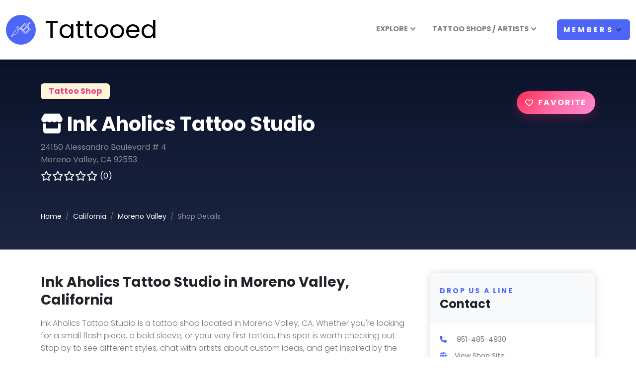

--- FILE ---
content_type: text/html; charset=UTF-8
request_url: https://www.tattooed.co/shop/722/ink-aholics-tattoo-studio/
body_size: 13494
content:
<!doctype html>
<html lang="en">
<head>
    <title>Ink Aholics Tattoo Studio in Moreno Valley, CA</title>
    <meta charset="utf-8">
    <meta name="viewport" content="width=device-width, initial-scale=1">
    <meta name="csrf-token" content="d4k4k6NivINQmFobhBD0GS2WclVOvuWqm8lFPlhu">
    <meta name="description" content="Ink Aholics Tattoo Studio in Moreno Valley, CA. This Moreno Valley studio offers tattoos from experienced artists. View tattoo styles, photos, and book a t...">
    <meta name="keywords" content="Ink Aholics Tattoo Studio, tattoo shop, Moreno Valley, CA">
    <link rel="canonical" href="https://www.tattooed.co/shop/722/ink-aholics-tattoo-studio/">
    <meta name="facebook-domain-verification" content="kp1tdgbvuo68wg7g8vbl27posyid12">
    <meta name="google-site-verification" content="I8OVA0Y_3xDSARsdsQhTbIEGfkGU5yGDeJWJUSI0Fvw">
    <meta property="og:title" content="Ink Aholics Tattoo Studio in Moreno Valley, CA">
    <meta property="og:description" content="Ink Aholics Tattoo Studio in Moreno Valley, CA. This Moreno Valley studio offers tattoos from experienced artists. View tattoo styles, photos, and book a t...">
    <meta property="og:type" content="website">
    <meta property="og:url" content="https://www.tattooed.co/shop/722/ink-aholics-tattoo-studio/">
    <meta property="og:image" content="https://www.tattooed.co/images/tattooed_logo_full_og.png">
    <meta property="og:image:width" content="1200">
    <meta property="og:image:height" content="630">
    <meta property="og:site_name" content="Tattooed: Tattoo Shops, Artist, &amp; Lovers">
    <link rel="shortcut icon" href="https://www.tattooed.co/images/favicon.png">
    <link rel="preload" as="style" href="https://www.tattooed.co/build/assets/app-B28mG8c0.css" /><link rel="modulepreload" as="script" href="https://www.tattooed.co/build/assets/app-UNLpppt_.js" /><link rel="modulepreload" as="script" href="https://www.tattooed.co/build/assets/_commonjsHelpers-CqkleIqs.js" /><link rel="stylesheet" href="https://www.tattooed.co/build/assets/app-B28mG8c0.css" /><script type="module" src="https://www.tattooed.co/build/assets/app-UNLpppt_.js"></script>                <script type="application/ld+json">
{"@context":"https://schema.org","@type":"WebPage","@id":"https://www.tattooed.co/shop/722/ink-aholics-tattoo-studio/#webpage","url":"https://www.tattooed.co/shop/722/ink-aholics-tattoo-studio/","name":"Ink Aholics Tattoo Studio in Moreno Valley, CA","description":"Ink Aholics Tattoo Studio in Moreno Valley, CA. This Moreno Valley studio offers tattoos from experienced artists. View tattoo styles, photos, and book a t...","breadcrumb":{"@type":"BreadcrumbList","itemListElement":[{"@type":"ListItem","position":1,"name":"Home","item":"https://www.tattooed.co/"},{"@type":"ListItem","position":2,"name":"California","item":"https://www.tattooed.co/shops/ca/"},{"@type":"ListItem","position":3,"name":"Moreno Valley","item":"https://www.tattooed.co/shops/moreno-valley-ca/"}]},"mainEntity":{"@type":"TattooParlor","@id":"https://www.tattooed.co/shop/722/ink-aholics-tattoo-studio/#tattoo-shop","name":"Ink Aholics Tattoo Studio","description":"Ink Aholics Tattoo Studio in Moreno Valley, CA. This Moreno Valley studio offers tattoos from experienced artists. View tattoo styles, photos, and book a t...","url":"https://www.tattooed.co/shop/722/ink-aholics-tattoo-studio/","address":{"@type":"PostalAddress","streetAddress":"24150 Alessandro Boulevard # 4","addressLocality":"Moreno Valley","addressRegion":"CA","postalCode":"92553","addressCountry":"US"},"geo":{"@type":"GeoCoordinates","latitude":33.9174440000000032569005270488560199737548828125,"longitude":-117.234013000000004467437975108623504638671875},"image":"https://www.tattooed.co/images/tattoo-shop-default.png","telephone":"951-485-4930"}}
        </script>
                <style>
            /* ===== Favorite widget base ===== */
            .fav-widget { text-align: center; }

            /* ===== Upgraded count pill ===== */
            .fav-line-pop {
                display: inline-flex;
                align-items: center;
                gap: .5rem;
                padding: .5rem .85rem;
                border-radius: 999px;
                background: #ffffff;
                color: #111827; /* slate-900 */
                border: 1px solid rgba(0,0,0,.06);
                box-shadow: 0 8px 24px rgba(0,0,0,.08);
                font-weight: 700;
                letter-spacing: .2px;
                will-change: transform, box-shadow;
                transition: transform .15s ease, box-shadow .2s ease, filter .2s ease;
            }
            .fav-line-pop:hover {
                transform: translateY(-1px);
                box-shadow: 0 12px 28px rgba(0,0,0,.12);
            }

            /* Heart that gently beats to draw the eye */
            .fav-line-pop .fav-heart {
                display: inline-flex;
                align-items: center;
                justify-content: center;
                width: 26px; height: 26px;
                border-radius: 50%;
                background: linear-gradient(135deg, #ff2d55, #ff6aa2);
                color: #fff;
                box-shadow: 0 6px 14px rgba(233,30,99,.28);
                animation: favSoftBeat 2.2s ease-in-out infinite;
            }
            .fav-line-pop .fav-heart i { font-size: .9rem; line-height: 1; }

            @keyframes favSoftBeat {
                0%, 30%, 100% { transform: scale(1); }
                15% { transform: scale(1.08); }
            }

            /* The number gets a quick "bump" when it changes */
            .fav-count-bump {
                animation: favCountBump .36s ease-out;
            }
            @keyframes favCountBump {
                0%   { transform: scale(1); }
                35%  { transform: scale(1.18); }
                100% { transform: scale(1); }
            }

            /* Sub-copy style inside pill */
            .fav-copy {
                font-weight: 600;
                color: #374151; /* slate-700 */
            }

            /* ===== Keep your original pill button ===== */
            .fav-pill {
                --shadow: 0 8px 20px rgba(233, 30, 99, .25);
                border: 0;
                border-radius: 999px;
                padding: .65rem 1.1rem;
                font-weight: 800;
                text-transform: uppercase;
                letter-spacing: .12rem;
                background: linear-gradient(135deg, #ff2d55 0%, #ff6aa2 50%, #ff8bd1 100%);
                color: #fff;
                box-shadow: var(--shadow);
                transition: transform .12s ease, box-shadow .18s ease, filter .2s ease;
            }
            .fav-pill:hover { transform: translateY(-1px); filter: brightness(1.03); }
            .fav-pill:active { transform: translateY(0); box-shadow: 0 4px 14px rgba(233,30,99,.28);}
            .fav-pill .fa-heart { font-size: 1rem; }

            .fav-pulse { animation: favPulse .42s ease-out; }
            @keyframes favPulse {
                0% { transform: scale(1); }
                35% { transform: scale(1.25); }
                70% { transform: scale(0.96); }
                100% { transform: scale(1); }
            }

            .fav-burst { position: relative; display: inline-block; }
            .fav-burst span {
                position: absolute; width: 6px; height: 6px; border-radius: 50%;
                background: #ffd166; opacity: 0; animation: favBurst .6s ease-out forwards;
            }
            .fav-burst span:nth-child(2){ background:#9bf6ff;}
            .fav-burst span:nth-child(3){ background:#caffbf;}
            .fav-burst span:nth-child(4){ background:#bdb2ff;}
            .fav-burst span:nth-child(5){ background:#ffadad;}
            .fav-burst span:nth-child(6){ background:#fdffb6;}
            @keyframes favBurst {
                0%   { transform: translate(0,0) scale(0.6); opacity: 0; }
                20%  { opacity: 1; }
                100% { transform: translate(var(--tx), var(--ty)) scale(1); opacity: 0; }
            }

            .fav-helper { font-size: .875rem; color: #6b6b6b; }
        </style>
        
    
    <script>window.gaAllowed = true;</script>
    <script async src="https://www.googletagmanager.com/gtag/js?id=G-HZ1TK06RD3"></script>
    <script>
        window.dataLayer = window.dataLayer || [];

        function gtag() {
            dataLayer.push(arguments);
        }
        gtag('js', new Date());
        gtag('config', 'G-HZ1TK06RD3');
    </script>
            <script async src="https://pagead2.googlesyndication.com/pagead/js/adsbygoogle.js?client=ca-pub-5259689340210261"
            crossorigin="anonymous"></script>
    </head>
<body>
    <header class="header">
        <nav class="navbar navbar-expand-lg fixed-top shadow navbar-light bg-white">
            <div class="container-fluid">
                <div id="logo" class="d-flex align-items-center">
                    <a class="navbar-brand py-1" href="https://www.tattooed.co" title="Tattooed">
                        <div class="outer-container d-flex align-items-center">
                            <div class="inner-circle me-2">
                                <img src="https://www.tattooed.co/images/tattoo-machine.svg" alt="Tattoo Machine Logo">
                            </div>
                            <div class="text-container">
                                Tattooed
                            </div>
                        </div>
                    </a>
                </div>

                <button class="navbar-toggler navbar-toggler-right" type="button" data-bs-toggle="collapse"
                    data-bs-target="#navbarCollapse" aria-controls="navbarCollapse" aria-expanded="false"
                    aria-label="Toggle navigation"><i class="fa fa-bars"></i></button>

                <div class="collapse navbar-collapse" id="navbarCollapse">
                    <ul class="navbar-nav ms-auto mt-3 mt-md-0">
                        
                        <li class="nav-item dropdown position-static">
                            <a class="nav-link dropdown-toggle main-drop-nav" href="#"
                                data-bs-toggle="dropdown">EXPLORE</a>
                            <div class="dropdown-menu megamenu py-lg-0">
                                <div class="row">
                                    <div class="col-lg-9">
                                        <div class="row p-3 pe-lg-0 ps-lg-5 pt-lg-5 bg-light">
                                            <h5 class="text-uppercase pb-lg-3">A PLACE FOR TATTOO LOVERS</h5>
                                            <div class="col-lg-4">
                                                <h6 class="text-uppercase">MEMBERS</h6>
                                                <ul class="megamenu-list list-unstyled">
                                                    
                                                                                                            <li class="megamenu-list-item"><a class="megamenu-list-link"
                                                                href="https://www.tattooed.co/login/">Login</a></li>
                                                        <li class="megamenu-list-item"><a class="megamenu-list-link"
                                                                href="https://www.tattooed.co/register/">Register</a></li>
                                                                                                        <li class="megamenu-list-item"><a class="megamenu-list-link"
                                                            href="https://www.tattooed.co/contact/">Contact</a></li>
                                                </ul>
                                            </div>
                                            <div class="col-lg-4">
                                                <h6 class="text-uppercase">SOCIAL</h6>
                                                <ul class="megamenu-list list-unstyled">
                                                    <li class="megamenu-list-item"><a class="megamenu-list-link"
                                                            rel="nofollow" target="_blank"
                                                            href="https://www.instagram.com/tattooed.co/"><i
                                                                class="fab fa-instagram"></i> Instagram</a></li>
                                                    <li class="megamenu-list-item"><a class="megamenu-list-link"
                                                            rel="nofollow" target="_blank"
                                                            href="https://www.pinterest.com/tattooedco/"><i
                                                                class="fab fa-pinterest"></i> Pinterest</a></li>
                                                </ul>
                                            </div>
                                            <div class="col-lg-4">
                                                <h6 class="text-uppercase">EVENTS / CONVENTIONS</h6>
                                                <ul class="megamenu-list list-unstyled">
                                                    <li class="megamenu-list-item"><a class="megamenu-list-link"
                                                            href="https://www.tattooed.co/events/">Tattoo Events</a></li>
                                                </ul>
                                                <h6 class="text-uppercase">MISCELLANEOUS</h6>
                                                <ul class="megamenu-list list-unstyled">
                                                    <li class="megamenu-list-item"><a class="megamenu-list-link"
                                                            href="https://www.tattooed.co/articles/">Articles</a></li>
                                                    <li class="megamenu-list-item"><a class="megamenu-list-link"
                                                            href="https://www.tattooed.co/privacy/">Privacy Policy</a></li>
                                                    <li class="megamenu-list-item"><a class="megamenu-list-link"
                                                            href="https://www.tattooed.co/terms/">Terms & Conditions</a></li>
                                                </ul>
                                            </div>
                                        </div>
                                        <div class="row megamenu-services d-none d-lg-flex ps-lg-5"></div>
                                    </div>
                                    <div class="col-lg-3 d-none d-lg-block position-relative">
                                        <img class="bg-image" src="https://www.tattooed.co/images/tattoo_menu.png"
                                            alt="Tattooed Members">
                                    </div>
                                </div>
                            </div>
                        </li>

                        
                        <li class="nav-item dropdown position-static">
                            <a class="nav-link dropdown-toggle main-drop-nav" href="#"
                                data-bs-toggle="dropdown">TATTOO
                                SHOPS / ARTISTS</a>
                            <div class="dropdown-menu megamenu py-lg-0">
                                <div class="row">
                                    <div class="col-lg-9">
                                        <div class="row p-3 pe-lg-0 ps-lg-5 pt-lg-5 bg-light">
                                            <h5 class="text-uppercase pb-lg-3 mb-4 h3">Get Featured<span
                                                    class="d-none d-md-inline">: Shops & Artists</span></h5>
                                            
                                                                                        <div class="col-lg-6">
                                                <h6 class="text-uppercase"><i class="fa-solid fa-store"></i> TATTOO
                                                    SHOPS</h6>

                                                <ul class="megamenu-list list-unstyled">
                                                    <li class="megamenu-list-item"><a
                                                            class="megamenu-list-link pop-nav-lnk"
                                                            href="https://www.tattooed.co/shop-submit/"><i
                                                                class="fa-solid fa-right-from-bracket"></i> Add Your
                                                            Tattoo Shop</a>
                                                    </li>
                                                </ul>
                                            </div>

                                            <div class="col-lg-6">
                                                <h6 class="text-uppercase"><i class="fa-solid fa-paintbrush"></i>
                                                    TATTOO ARTISTS</h6>
                                                <ul class="megamenu-list list-unstyled">
                                                    <li class="megamenu-list-item"><a
                                                            class="megamenu-list-link pop-nav-lnk"
                                                            href="https://www.tattooed.co/artist-submit/"><i
                                                                class="fa-solid fa-right-from-bracket"></i> Tattoo
                                                            Artist
                                                            Submit</a>
                                                    </li>
                                                </ul>
                                            </div>
                                        </div>
                                        <div class="row megamenu-services d-none d-lg-flex ps-lg-5"></div>
                                    </div>
                                    <div class="col-lg-3 d-none d-lg-block position-relative">
                                        <img class="bg-image" src="https://www.tattooed.co/images/tattoo-menu.png"
                                            alt="Tattooed Members">
                                    </div>
                                </div>
                            </div>
                        </li>

                        
                                                    <li class="nav-item mt-5 mt-lg-0 ms-lg-3 dropdown d-none d-lg-block">
                                <button class="btn btn-primary dropdown-toggle" id="membersLoggedOutDropdown"
                                    data-bs-toggle="dropdown" aria-expanded="false">Members</button>
                                <ul class="dropdown-menu dropdown-menu-end" aria-labelledby="membersLoggedOutDropdown">
                                    <li class="dropdown-item"><a class="fw-semibold"
                                            href="https://www.tattooed.co/login/">LOGIN</a></li>
                                    <li class="dropdown-item"><a class="fw-semibold"
                                            href="https://www.tattooed.co/register/">REGISTER</a></li>
                                </ul>
                            </li>
                            <li class="d-block d-lg-none mt-5 mt-md-0 mb-2"><a class="btn btn-primary w-100"
                                    href="https://www.tattooed.co/login/">LOGIN</a></li>
                            <li class="d-block d-lg-none"><a class="btn btn-secondary w-100"
                                    href="https://www.tattooed.co/register/">REGISTER</a></li>
                                            </ul>
                </div>
            </div>
        </nav>
    </header>

    
    <main>
            
            
        <section id="premium_type" class="py-4 py-lg-5 d-flex align-items-start" style="background-image: linear-gradient(#0b132b, #1c2541);">
    <div class="container overlay-content">

        <div class="d-flex justify-content-between align-items-start flex-column flex-lg-row align-items-lg-start">
            
            <div class="mb-0 mb-lg-0">
                <div class="badge badge-pill badge-warning-light text-secondary px-3 py-2 mb-4 text-base">Tattoo Shop
                </div>
                <h1 class="text-shadow verified text-white"><i class="fa-solid fa-store"></i> Ink Aholics Tattoo Studio</h1>
                <div class="d-flex text-white-50">
                    <div>
                        24150 Alessandro Boulevard # 4<br>
                        Moreno Valley, CA 92553
                    </div>
                </div>

                
                <div class="my-2" id="stars-header">
                    <span  class="d-inline-flex align-items-center gap-1">
          <i class="fa-regular fa-star text-white fa-lg"></i>
          <i class="fa-regular fa-star text-white fa-lg"></i>
          <i class="fa-regular fa-star text-white fa-lg"></i>
          <i class="fa-regular fa-star text-white fa-lg"></i>
          <i class="fa-regular fa-star text-white fa-lg"></i>
  
  
  <span class="ms-1 text-white">(0)</span>
</span>                </div>


                
                <nav class="pt-5 d-none d-lg-block" aria-label="breadcrumb">
                    <ol class="breadcrumb">
                        <li class="breadcrumb-item"><a class="text-white" href="https://www.tattooed.co">Home</a></li>
                                                    <li class="breadcrumb-item">
                                <a class="text-white" href="https://www.tattooed.co/shops/ca/">
                                    California
                                </a>
                            </li>
                            <li class="breadcrumb-item">
                                <a class="text-white" href="https://www.tattooed.co/shops/moreno-valley-ca/">
                                    Moreno Valley
                                </a>
                            </li>
                                                <li class="breadcrumb-item active text-white-50" aria-current="page">Shop Details</li>
                    </ol>
                </nav>
            </div>

            
            <div class="mb-0 mb-lg-0 text-end d-flex flex-column align-items-end">
                                
                <div class="fav-widget my-3">
    
    <div id="fav-line-shop-722"
         class="d-none my-1">
        <div class="fav-line-pop">
            <span class="fav-heart" aria-hidden="true">
                <i class="fas fa-heart"></i>
            </span>
            <span>
                <span class="fav-count" id="fav-count-shop-722">0</span>
                <span class="fav-copy">
                    fans love this shop
                </span>
            </span>
        </div>
    </div>

    
            <a class="fav-pill text-decoration-none d-inline-flex align-items-center justify-content-center"
           href="#" data-bs-toggle="modal" data-bs-target="#loginModal">
            <i class="far fa-heart me-2"></i> Favorite
        </a>
    </div>

                </div>
        </div>
        
        <div class="pt-4 d-lg-none">
                            <a href="https://www.tattooed.co/shops/moreno-valley-ca/" class="btn btn-sm btn-outline-light">
                    <i class="fa-solid fa-chevron-left me-1"></i> Moreno Valley Shops
                </a>
                    </div>
        
    </div>
</section>

<section class="pt-5">
    <div class="container">
        <div class="row">
            
            <div class="col-lg-8">
                                <div class="text-block">
                    <h3 class="mb-3">Ink Aholics Tattoo Studio in Moreno Valley,
                        California</h3>
                    <div class="text-muted fw-light">Ink Aholics Tattoo Studio is a tattoo shop located in Moreno Valley, CA. Whether you're looking for a small flash piece, a bold sleeve, or your very first tattoo, this spot is worth checking out. Stop by to see different styles, chat with artists about custom ideas, and get inspired by the artwork on the walls. Many visitors come not only for the ink but also for the creative atmosphere — a place where stories are shared and art lives on skin. Thinking about your next tattoo? You can usually ask about consultations, view portfolios, and learn about aftercare recommendations.</div>
                </div>

                

                
                                <div class="text-block">
                    <h3 class="mb-4"><i class="fa-solid fa-earth-americas"></i> Locate Ink Aholics Tattoo Studio</h3>
                    <div class="map-wrapper-450 mb-3">
                        <div class="h-100" id="detailMap"></div>
                    </div>
                </div>


                
                <div id="listing_reviews" class="row my-4">
                    <div class="col-lg-10">
                        <div class="text-block">
                            <p class="subtitle text-sm text-primary"><i class="fa-solid fa-message"></i> Reviews</p>
                            <div class="mb-3">
                                <span id=stars-reviews class="d-inline-flex align-items-center gap-1">
          <i class="fa-regular fa-star text-white fa-lg"></i>
          <i class="fa-regular fa-star text-white fa-lg"></i>
          <i class="fa-regular fa-star text-white fa-lg"></i>
          <i class="fa-regular fa-star text-white fa-lg"></i>
          <i class="fa-regular fa-star text-white fa-lg"></i>
  
  
  <span class="ms-1 text-white">(0)</span>
</span>                            </div>
                            <div id="reviews-container">
                                                                    <p class="text-muted">No reviews yet.</p>
                                                            </div>
                        </div>

                        <div class="mt-4" id="leaveReview">
                            <h5 class="mb-3">Leave a review</h5>
                                                            
                                <form class="form" id="review-form-disabled">
                                    <div class="row">
                                        <div class="col-sm-6">
                                            <div class="mb-3">
                                                <label class="form-label">Display name *</label>
                                                <input class="form-control" type="text" value="Guest User" disabled>
                                                <div class="form-check mt-2">
                                                    <input class="form-check-input" type="checkbox" disabled>
                                                    <label class="form-check-label">Post as Anonymous</label>
                                                </div>
                                            </div>
                                        </div>
                                        <div class="col-sm-6">
                                            <div class="mb-3">
                                                <label class="form-label d-block">Your rating *</label>
                                                <div class="opacity-50">
                                                    <div class="star-picker d-inline-flex align-items-center gap-1"
     data-star-picker >
                <input class="visually-hidden"
             type="radio"
             name="rating"
             value="1"
             id="pick-rating-disabled-1"
             >
      <label class="m-0"
             for="pick-rating-disabled-1"
             data-star="1"
             role="button"
             aria-label="1 star">
        <i class="fa-solid fa-star fa-lg text-muted"></i>
      </label>
                    <input class="visually-hidden"
             type="radio"
             name="rating"
             value="2"
             id="pick-rating-disabled-2"
             >
      <label class="m-0"
             for="pick-rating-disabled-2"
             data-star="2"
             role="button"
             aria-label="2 stars">
        <i class="fa-solid fa-star fa-lg text-muted"></i>
      </label>
                    <input class="visually-hidden"
             type="radio"
             name="rating"
             value="3"
             id="pick-rating-disabled-3"
             >
      <label class="m-0"
             for="pick-rating-disabled-3"
             data-star="3"
             role="button"
             aria-label="3 stars">
        <i class="fa-solid fa-star fa-lg text-muted"></i>
      </label>
                    <input class="visually-hidden"
             type="radio"
             name="rating"
             value="4"
             id="pick-rating-disabled-4"
             >
      <label class="m-0"
             for="pick-rating-disabled-4"
             data-star="4"
             role="button"
             aria-label="4 stars">
        <i class="fa-solid fa-star fa-lg text-muted"></i>
      </label>
                    <input class="visually-hidden"
             type="radio"
             name="rating"
             value="5"
             id="pick-rating-disabled-5"
             >
      <label class="m-0"
             for="pick-rating-disabled-5"
             data-star="5"
             role="button"
             aria-label="5 stars">
        <i class="fa-solid fa-star fa-lg text-muted"></i>
      </label>
      </div>                                                </div>
                                            </div>
                                        </div>
                                    </div>
                                    <div class="mb-3">
                                        <label class="form-label">Review text (Optional)</label>
                                        <small class="text-muted d-block">Max 500 characters</small>
                                        <textarea class="form-control" rows="4" placeholder="Sign in to write a review" disabled></textarea>
                                    </div>

                                    <a class="btn btn-primary" href="#" data-bs-toggle="modal"
                                        data-bs-target="#loginModal">
                                        Sign In To Review
                                    </a>
                                </form>

                                                    </div>



                    </div>
                </div>




            </div>

            
            <div class="col-lg-4">
                <div class="ps-xl-4">
                    <div class="card border-0 shadow mb-5">
                        <div class="card-header bg-gray-100 py-4 border-0">
                            <div class="d-flex align-items-center justify-content-between">
                                <div>
                                    <p class="subtitle text-sm text-primary">Drop Us a Line</p>
                                    <h4 class="mb-0">Contact</h4>
                                </div>
                            </div>
                        </div>
                        <div class="card-body">
                            <ul class="list-unstyled mb-4">
                                                                                                        <li class="mb-2">
                                        <a class="text-gray-00 text-sm text-decoration-none"
                                            href="tel:951-485-4930">
                                            <i class="fa fa-phone me-3"></i>
                                            <span class="text-muted">951-485-4930</span>
                                        </a>
                                    </li>
                                                                                                    <li class="mb-2">
                                        <a class="text-sm text-decoration-none" rel="nofollow, noopener, noreferrer"
                                            href="http://Inkaholics.com">
                                            <i class="fa fa-globe me-3"></i><span class="text-muted">View Shop
                                                Site</span>
                                        </a>
                                    </li>
                                                                                            </ul>
                            <div class="row">
                                <div class="col-lg-12 mb-2">
                                    <div class="d-grid text-center">
                                        <button type="button" data-bs-toggle="modal"
                                            data-bs-target="#incorrectInfoModal"
                                            class="btn btn-outline-secondary btn-sm">
                                            <i class="far fa-paper-plane me-2"></i>Report Inaccurate
                                        </button>
                                    </div>
                                </div>
                                
                                                                    <div class="col-lg-12 mb-2">
                                        <div class="d-grid text-center">
                                                                                            <button type="button" data-bs-toggle="modal"
                                                    data-bs-target="#claimModal" class="btn btn-primary btn-sm">
                                                    <i class="fa-regular fa-hand"></i> Claim This Listing
                                                </button>
                                                                                    </div>
                                    </div>
                                                            </div>
                        </div>
                    </div>

                    
                    

                    <div id="adBannerOne" class="col-12 my-5">
                        <div class="card h-100 border-0 shadow ad-banner">
                            <div class="card-body p-2">
                                <p class="card-title h4 mb-3">Are You A Tattoo Artist?</p>
                                <div class="d-flex align-items-start">
                                    <img class="avatar avatar-xl p-2 me-3" alt="Image"
                                        src="https://www.tattooed.co/images/avatar/avatar-8.jpg">
                                    <div>
                                        <div class="card-subtitle mb-3">
                                            <p class="mb-0 text-muted text-sm">Expand your client reach and showcase
                                                your expertise to tattoo lovers. Create a profile.</p>
                                        </div>
                                        <div class="my-3 text-start">
                                            <a class="btn btn-secondary btn-md view-details-btn"
                                                href="/artist-submit/">LEARN MORE</a>
                                        </div>
                                    </div>
                                </div>
                            </div>
                        </div>
                    </div>                    <div id="adBannerTwo" class="col-12 mb-5">
    <div class="card h-100 border-0 shadow ad-banner bg-primary text-white opacity-75">
        <div class="card-body p-2">
            <p class="card-title h4 mb-3">Tattoo Shop Advertising</p>
            <div class="d-flex align-items-start">
                <img class="object-fit-cover avatar avatar-xl p-2 me-3"
                     alt="Tattoo Shop Advertising"
                     src="https://www.tattooed.co/images/tattoo_shop_ad_widget.png">
                <div>
                    <div class="card-subtitle mb-3">
                        <p class="mb-0 text-sm">
                            Expand your customers reach and showcase your shops
                            artists and expertise to tattoo lovers.
                        </p>
                    </div>
                    <div class="my-3 text-start">
                        <a class="btn btn-outline-light btn-md view-details-btn"
                           href="/shop-submit/">LEARN MORE</a>
                    </div>
                </div>
            </div>
        </div>
    </div>
</div>                    <div class="col-12 my-5">
        <!-- tattooed_shop_details -->
        <ins class="adsbygoogle" style="display:block" data-ad-client="ca-pub-5259689340210261" data-ad-slot="9554101242"
            data-ad-format="auto" data-full-width-responsive="true"></ins>
        <script>
            (adsbygoogle = window.adsbygoogle || []).push({});
        </script>
    </div>
                    <div id="artist-widget"></div>
                </div>
            </div>
        </div>
    </div>
</section>



<section class="py-6 bg-gray-100">
    <div class="container-fluid px-lg-5">
        <h5 class="mb-0">Similar places around Moreno Valley</h5>
        <p class="subtitle text-sm text-primary mb-4">You may also like</p>

        <div id="nearbyShopsSlider" class="swiper featured-shops-swiper">
    <div class="swiper-wrapper">
                    
            <div class="swiper-slide">
                <div class="card shop-card h-100 border-0 shadow d-flex flex-column">
                    <div class="card-img-top overflow-hidden dark-overlay bg-cover shop-card-thumb shop-search-card_1"
                         style="aspect-ratio: 16/9; background-image: url('https://www.tattooed.co/images/tattoo-shop-default.png');">
                        <div class="card-img-overlay-bottom z-index-20">
                            <h4 class="text-white text-shadow mb-0">Norwalk Tattoo Studio</h4>
                            <div class="mb-2">
                                <span id=stars-nearby-12150 class="d-inline-flex align-items-center gap-1">
          <i class="fa-regular fa-star text-white fa-lg"></i>
          <i class="fa-regular fa-star text-white fa-lg"></i>
          <i class="fa-regular fa-star text-white fa-lg"></i>
          <i class="fa-regular fa-star text-white fa-lg"></i>
          <i class="fa-regular fa-star text-white fa-lg"></i>
  
  
  <span class="ms-1 text-white">(0)</span>
</span>                            </div>
                        </div>
                    </div>

                    <div class="card-body d-flex flex-column">
                        <p class="text-md text-muted my-0">11669 Firestone Boulevard</p>
                        <p class="text-md text-muted my-0">Norwalk CA 90650</p>
                                                <p class="text-sm mb-0 random_tags">Realism, Fine Line</p>

                        <div class="mt-auto pt-3 d-flex justify-content-center gap-2">
                            <a href="https://www.tattooed.co/shop/12150/norwalk-tattoo-studio/" class="btn btn-primary btn-sm">VIEW DETAILS</a>
                        </div>
                    </div>
                </div>
            </div>
                    
            <div class="swiper-slide">
                <div class="card shop-card h-100 border-0 shadow d-flex flex-column">
                    <div class="card-img-top overflow-hidden dark-overlay bg-cover shop-card-thumb shop-search-card_2"
                         style="aspect-ratio: 16/9; background-image: url('https://www.tattooed.co/images/tattoo-shop-default_2.png');">
                        <div class="card-img-overlay-bottom z-index-20">
                            <h4 class="text-white text-shadow mb-0">Needles And Pins Tattoo And Piercing Parlor LLC</h4>
                            <div class="mb-2">
                                <span id=stars-nearby-674 class="d-inline-flex align-items-center gap-1">
          <i class="fa-regular fa-star text-white fa-lg"></i>
          <i class="fa-regular fa-star text-white fa-lg"></i>
          <i class="fa-regular fa-star text-white fa-lg"></i>
          <i class="fa-regular fa-star text-white fa-lg"></i>
          <i class="fa-regular fa-star text-white fa-lg"></i>
  
  
  <span class="ms-1 text-white">(0)</span>
</span>                            </div>
                        </div>
                    </div>

                    <div class="card-body d-flex flex-column">
                        <p class="text-md text-muted my-0">1318 Corte Venosa</p>
                        <p class="text-md text-muted my-0">Costa Mesa CA 92626</p>
                                                    <p class="text-sm text-muted mb-1">
                                <i class="fa-solid fa-location-dot"></i> Located in Orange County
                            </p>
                                                <p class="text-sm mb-0 random_tags">Custom, Realism</p>

                        <div class="mt-auto pt-3 d-flex justify-content-center gap-2">
                            <a href="https://www.tattooed.co/shop/674/needles-and-pins-tattoo-and-piercing-parlor-llc/" class="btn btn-primary btn-sm">VIEW DETAILS</a>
                        </div>
                    </div>
                </div>
            </div>
                    
            <div class="swiper-slide">
                <div class="card shop-card h-100 border-0 shadow d-flex flex-column">
                    <div class="card-img-top overflow-hidden dark-overlay bg-cover shop-card-thumb shop-search-card_1"
                         style="aspect-ratio: 16/9; background-image: url('https://www.tattooed.co/images/tattoo-shop-default.png');">
                        <div class="card-img-overlay-bottom z-index-20">
                            <h4 class="text-white text-shadow mb-0">Blak Line Tattoo</h4>
                            <div class="mb-2">
                                <span id=stars-nearby-10527 class="d-inline-flex align-items-center gap-1">
          <i class="fa-regular fa-star text-white fa-lg"></i>
          <i class="fa-regular fa-star text-white fa-lg"></i>
          <i class="fa-regular fa-star text-white fa-lg"></i>
          <i class="fa-regular fa-star text-white fa-lg"></i>
          <i class="fa-regular fa-star text-white fa-lg"></i>
  
  
  <span class="ms-1 text-white">(0)</span>
</span>                            </div>
                        </div>
                    </div>

                    <div class="card-body d-flex flex-column">
                        <p class="text-md text-muted my-0">1300 East Washington Street</p>
                        <p class="text-md text-muted my-0">Colton CA 92324</p>
                                                <p class="text-sm mb-0 random_tags">Walk-ins OK, Black &amp; Grey</p>

                        <div class="mt-auto pt-3 d-flex justify-content-center gap-2">
                            <a href="https://www.tattooed.co/shop/10527/blak-line-tattoo/" class="btn btn-primary btn-sm">VIEW DETAILS</a>
                        </div>
                    </div>
                </div>
            </div>
                    
            <div class="swiper-slide">
                <div class="card shop-card h-100 border-0 shadow d-flex flex-column">
                    <div class="card-img-top overflow-hidden dark-overlay bg-cover shop-card-thumb shop-search-card_2"
                         style="aspect-ratio: 16/9; background-image: url('https://www.tattooed.co/images/tattoo-shop-default_2.png');">
                        <div class="card-img-overlay-bottom z-index-20">
                            <h4 class="text-white text-shadow mb-0">Inksters Tattoos</h4>
                            <div class="mb-2">
                                <span id=stars-nearby-571 class="d-inline-flex align-items-center gap-1">
          <i class="fa-regular fa-star text-white fa-lg"></i>
          <i class="fa-regular fa-star text-white fa-lg"></i>
          <i class="fa-regular fa-star text-white fa-lg"></i>
          <i class="fa-regular fa-star text-white fa-lg"></i>
          <i class="fa-regular fa-star text-white fa-lg"></i>
  
  
  <span class="ms-1 text-white">(0)</span>
</span>                            </div>
                        </div>
                    </div>

                    <div class="card-body d-flex flex-column">
                        <p class="text-md text-muted my-0">16138 Main Street</p>
                        <p class="text-md text-muted my-0">Hesperia CA 92345</p>
                                                    <p class="text-sm text-muted mb-1">
                                <i class="fa-solid fa-location-dot"></i> Located in San Bernardino County
                            </p>
                                                <p class="text-sm mb-0 random_tags">Realism, Custom</p>

                        <div class="mt-auto pt-3 d-flex justify-content-center gap-2">
                            <a href="https://www.tattooed.co/shop/571/inksters-tattoos/" class="btn btn-primary btn-sm">VIEW DETAILS</a>
                        </div>
                    </div>
                </div>
            </div>
                    
            <div class="swiper-slide">
                <div class="card shop-card h-100 border-0 shadow d-flex flex-column">
                    <div class="card-img-top overflow-hidden dark-overlay bg-cover shop-card-thumb shop-search-card_1"
                         style="aspect-ratio: 16/9; background-image: url('https://www.tattooed.co/images/tattoo-shop-default.png');">
                        <div class="card-img-overlay-bottom z-index-20">
                            <h4 class="text-white text-shadow mb-0">Stonemade ink</h4>
                            <div class="mb-2">
                                <span id=stars-nearby-13382 class="d-inline-flex align-items-center gap-1">
          <i class="fa-regular fa-star text-white fa-lg"></i>
          <i class="fa-regular fa-star text-white fa-lg"></i>
          <i class="fa-regular fa-star text-white fa-lg"></i>
          <i class="fa-regular fa-star text-white fa-lg"></i>
          <i class="fa-regular fa-star text-white fa-lg"></i>
  
  
  <span class="ms-1 text-white">(0)</span>
</span>                            </div>
                        </div>
                    </div>

                    <div class="card-body d-flex flex-column">
                        <p class="text-md text-muted my-0">11046 Washington Boulevard</p>
                        <p class="text-md text-muted my-0">Whittier CA 90606</p>
                                                <p class="text-sm mb-0 random_tags">Fine Line, Walk-ins OK</p>

                        <div class="mt-auto pt-3 d-flex justify-content-center gap-2">
                            <a href="https://www.tattooed.co/shop/13382/stonemade-ink/" class="btn btn-primary btn-sm">VIEW DETAILS</a>
                        </div>
                    </div>
                </div>
            </div>
                    
            <div class="swiper-slide">
                <div class="card shop-card h-100 border-0 shadow d-flex flex-column">
                    <div class="card-img-top overflow-hidden dark-overlay bg-cover shop-card-thumb shop-search-card_2"
                         style="aspect-ratio: 16/9; background-image: url('https://www.tattooed.co/images/tattoo-shop-default_2.png');">
                        <div class="card-img-overlay-bottom z-index-20">
                            <h4 class="text-white text-shadow mb-0">English Ink</h4>
                            <div class="mb-2">
                                <span id=stars-nearby-668 class="d-inline-flex align-items-center gap-1">
          <i class="fa-regular fa-star text-white fa-lg"></i>
          <i class="fa-regular fa-star text-white fa-lg"></i>
          <i class="fa-regular fa-star text-white fa-lg"></i>
          <i class="fa-regular fa-star text-white fa-lg"></i>
          <i class="fa-regular fa-star text-white fa-lg"></i>
  
  
  <span class="ms-1 text-white">(0)</span>
</span>                            </div>
                        </div>
                    </div>

                    <div class="card-body d-flex flex-column">
                        <p class="text-md text-muted my-0">2075 Newport Boulevard # 106</p>
                        <p class="text-md text-muted my-0">Costa Mesa CA 92627</p>
                                                    <p class="text-sm text-muted mb-1">
                                <i class="fa-solid fa-location-dot"></i> Located in Orange County
                            </p>
                                                <p class="text-sm mb-0 random_tags">Walk-ins OK, Custom</p>

                        <div class="mt-auto pt-3 d-flex justify-content-center gap-2">
                            <a href="https://www.tattooed.co/shop/668/english-ink/" class="btn btn-primary btn-sm">VIEW DETAILS</a>
                        </div>
                    </div>
                </div>
            </div>
                    
            <div class="swiper-slide">
                <div class="card shop-card h-100 border-0 shadow d-flex flex-column">
                    <div class="card-img-top overflow-hidden dark-overlay bg-cover shop-card-thumb shop-search-card_1"
                         style="aspect-ratio: 16/9; background-image: url('https://www.tattooed.co/images/tattoo-shop-default.png');">
                        <div class="card-img-overlay-bottom z-index-20">
                            <h4 class="text-white text-shadow mb-0">Unlimited Tattoo</h4>
                            <div class="mb-2">
                                <span id=stars-nearby-10080 class="d-inline-flex align-items-center gap-1">
          <i class="fa-regular fa-star text-white fa-lg"></i>
          <i class="fa-regular fa-star text-white fa-lg"></i>
          <i class="fa-regular fa-star text-white fa-lg"></i>
          <i class="fa-regular fa-star text-white fa-lg"></i>
          <i class="fa-regular fa-star text-white fa-lg"></i>
  
  
  <span class="ms-1 text-white">(0)</span>
</span>                            </div>
                        </div>
                    </div>

                    <div class="card-body d-flex flex-column">
                        <p class="text-md text-muted my-0">359 South Irwindale Avenue</p>
                        <p class="text-md text-muted my-0">Azusa CA 91702</p>
                                                <p class="text-sm mb-0 random_tags">Custom, Realism</p>

                        <div class="mt-auto pt-3 d-flex justify-content-center gap-2">
                            <a href="https://www.tattooed.co/shop/10080/unlimited-tattoo/" class="btn btn-primary btn-sm">VIEW DETAILS</a>
                        </div>
                    </div>
                </div>
            </div>
                    
            <div class="swiper-slide">
                <div class="card shop-card h-100 border-0 shadow d-flex flex-column">
                    <div class="card-img-top overflow-hidden dark-overlay bg-cover shop-card-thumb shop-search-card_2"
                         style="aspect-ratio: 16/9; background-image: url('https://www.tattooed.co/images/tattoo-shop-default_2.png');">
                        <div class="card-img-overlay-bottom z-index-20">
                            <h4 class="text-white text-shadow mb-0">Corona Tattoo &amp; Piercing</h4>
                            <div class="mb-2">
                                <span id=stars-nearby-10581 class="d-inline-flex align-items-center gap-1">
          <i class="fa-regular fa-star text-white fa-lg"></i>
          <i class="fa-regular fa-star text-white fa-lg"></i>
          <i class="fa-regular fa-star text-white fa-lg"></i>
          <i class="fa-regular fa-star text-white fa-lg"></i>
          <i class="fa-regular fa-star text-white fa-lg"></i>
  
  
  <span class="ms-1 text-white">(0)</span>
</span>                            </div>
                        </div>
                    </div>

                    <div class="card-body d-flex flex-column">
                        <p class="text-md text-muted my-0">508 South Smith Avenue</p>
                        <p class="text-md text-muted my-0">Corona CA 92882</p>
                                                <p class="text-sm mb-0 random_tags">Black &amp; Grey, Realism</p>

                        <div class="mt-auto pt-3 d-flex justify-content-center gap-2">
                            <a href="https://www.tattooed.co/shop/10581/corona-tattoo-piercing/" class="btn btn-primary btn-sm">VIEW DETAILS</a>
                        </div>
                    </div>
                </div>
            </div>
                    
            <div class="swiper-slide">
                <div class="card shop-card h-100 border-0 shadow d-flex flex-column">
                    <div class="card-img-top overflow-hidden dark-overlay bg-cover shop-card-thumb shop-search-card_1"
                         style="aspect-ratio: 16/9; background-image: url('https://www.tattooed.co/images/tattoo-shop-default.png');">
                        <div class="card-img-overlay-bottom z-index-20">
                            <h4 class="text-white text-shadow mb-0">A-Town Tattoo &amp; Piercing</h4>
                            <div class="mb-2">
                                <span id=stars-nearby-28809 class="d-inline-flex align-items-center gap-1">
          <i class="fa-regular fa-star text-white fa-lg"></i>
          <i class="fa-regular fa-star text-white fa-lg"></i>
          <i class="fa-regular fa-star text-white fa-lg"></i>
          <i class="fa-regular fa-star text-white fa-lg"></i>
          <i class="fa-regular fa-star text-white fa-lg"></i>
  
  
  <span class="ms-1 text-white">(0)</span>
</span>                            </div>
                        </div>
                    </div>

                    <div class="card-body d-flex flex-column">
                        <p class="text-md text-muted my-0">12776 Brookhurst Street</p>
                        <p class="text-md text-muted my-0">Garden Grove CA 92840</p>
                                                <p class="text-sm mb-0 random_tags">Walk-ins OK, Custom</p>

                        <div class="mt-auto pt-3 d-flex justify-content-center gap-2">
                            <a href="https://www.tattooed.co/shop/28809/a-town-tattoo-piercing/" class="btn btn-primary btn-sm">VIEW DETAILS</a>
                        </div>
                    </div>
                </div>
            </div>
                    
            <div class="swiper-slide">
                <div class="card shop-card h-100 border-0 shadow d-flex flex-column">
                    <div class="card-img-top overflow-hidden dark-overlay bg-cover shop-card-thumb shop-search-card_2"
                         style="aspect-ratio: 16/9; background-image: url('https://www.tattooed.co/images/tattoo-shop-default_2.png');">
                        <div class="card-img-overlay-bottom z-index-20">
                            <h4 class="text-white text-shadow mb-0">Port City Tattoo | Santa Ana</h4>
                            <div class="mb-2">
                                <span id=stars-nearby-29306 class="d-inline-flex align-items-center gap-1">
          <i class="fa-regular fa-star text-white fa-lg"></i>
          <i class="fa-regular fa-star text-white fa-lg"></i>
          <i class="fa-regular fa-star text-white fa-lg"></i>
          <i class="fa-regular fa-star text-white fa-lg"></i>
          <i class="fa-regular fa-star text-white fa-lg"></i>
  
  
  <span class="ms-1 text-white">(0)</span>
</span>                            </div>
                        </div>
                    </div>

                    <div class="card-body d-flex flex-column">
                        <p class="text-md text-muted my-0">419 North Broadway</p>
                        <p class="text-md text-muted my-0">Santa Ana CA 92701</p>
                                                <p class="text-sm mb-0 random_tags">Custom, Walk-ins OK</p>

                        <div class="mt-auto pt-3 d-flex justify-content-center gap-2">
                            <a href="https://www.tattooed.co/shop/29306/port-city-tattoo-santa-ana/" class="btn btn-primary btn-sm">VIEW DETAILS</a>
                        </div>
                    </div>
                </div>
            </div>
                    
            <div class="swiper-slide">
                <div class="card shop-card h-100 border-0 shadow d-flex flex-column">
                    <div class="card-img-top overflow-hidden dark-overlay bg-cover shop-card-thumb shop-search-card_1"
                         style="aspect-ratio: 16/9; background-image: url('https://www.tattooed.co/images/tattoo-shop-default.png');">
                        <div class="card-img-overlay-bottom z-index-20">
                            <h4 class="text-white text-shadow mb-0">Epidemicinkllc</h4>
                            <div class="mb-2">
                                <span id=stars-nearby-29112 class="d-inline-flex align-items-center gap-1">
          <i class="fa-regular fa-star text-white fa-lg"></i>
          <i class="fa-regular fa-star text-white fa-lg"></i>
          <i class="fa-regular fa-star text-white fa-lg"></i>
          <i class="fa-regular fa-star text-white fa-lg"></i>
          <i class="fa-regular fa-star text-white fa-lg"></i>
  
  
  <span class="ms-1 text-white">(0)</span>
</span>                            </div>
                        </div>
                    </div>

                    <div class="card-body d-flex flex-column">
                        <p class="text-md text-muted my-0">22500 Town Circle</p>
                        <p class="text-md text-muted my-0">Moreno Valley CA 92553</p>
                                                <p class="text-sm mb-0 random_tags">Black &amp; Grey, Fine Line</p>

                        <div class="mt-auto pt-3 d-flex justify-content-center gap-2">
                            <a href="https://www.tattooed.co/shop/29112/epidemicinkllc/" class="btn btn-primary btn-sm">VIEW DETAILS</a>
                        </div>
                    </div>
                </div>
            </div>
                    
            <div class="swiper-slide">
                <div class="card shop-card h-100 border-0 shadow d-flex flex-column">
                    <div class="card-img-top overflow-hidden dark-overlay bg-cover shop-card-thumb shop-search-card_2"
                         style="aspect-ratio: 16/9; background-image: url('https://www.tattooed.co/images/tattoo-shop-default_2.png');">
                        <div class="card-img-overlay-bottom z-index-20">
                            <h4 class="text-white text-shadow mb-0">Ink Pagoda</h4>
                            <div class="mb-2">
                                <span id=stars-nearby-547 class="d-inline-flex align-items-center gap-1">
          <i class="fa-regular fa-star text-white fa-lg"></i>
          <i class="fa-regular fa-star text-white fa-lg"></i>
          <i class="fa-regular fa-star text-white fa-lg"></i>
          <i class="fa-regular fa-star text-white fa-lg"></i>
          <i class="fa-regular fa-star text-white fa-lg"></i>
  
  
  <span class="ms-1 text-white">(0)</span>
</span>                            </div>
                        </div>
                    </div>

                    <div class="card-body d-flex flex-column">
                        <p class="text-md text-muted my-0">17218 Foothill Boulevard</p>
                        <p class="text-md text-muted my-0">Fontana CA 92335</p>
                                                    <p class="text-sm text-muted mb-1">
                                <i class="fa-solid fa-location-dot"></i> Located in San Bernardino County
                            </p>
                                                <p class="text-sm mb-0 random_tags">Walk-ins OK, Custom</p>

                        <div class="mt-auto pt-3 d-flex justify-content-center gap-2">
                            <a href="https://www.tattooed.co/shop/547/ink-pagoda/" class="btn btn-primary btn-sm">VIEW DETAILS</a>
                        </div>
                    </div>
                </div>
            </div>
                    
            <div class="swiper-slide">
                <div class="card shop-card h-100 border-0 shadow d-flex flex-column">
                    <div class="card-img-top overflow-hidden dark-overlay bg-cover shop-card-thumb shop-search-card_1"
                         style="aspect-ratio: 16/9; background-image: url('https://www.tattooed.co/images/tattoo-shop-default.png');">
                        <div class="card-img-overlay-bottom z-index-20">
                            <h4 class="text-white text-shadow mb-0">Bad Influence Tattoo</h4>
                            <div class="mb-2">
                                <span id=stars-nearby-888 class="d-inline-flex align-items-center gap-1">
          <i class="fa-regular fa-star text-white fa-lg"></i>
          <i class="fa-regular fa-star text-white fa-lg"></i>
          <i class="fa-regular fa-star text-white fa-lg"></i>
          <i class="fa-regular fa-star text-white fa-lg"></i>
          <i class="fa-regular fa-star text-white fa-lg"></i>
  
  
  <span class="ms-1 text-white">(0)</span>
</span>                            </div>
                        </div>
                    </div>

                    <div class="card-body d-flex flex-column">
                        <p class="text-md text-muted my-0">9475 Heil Avenue</p>
                        <p class="text-md text-muted my-0">Fountain Valley CA 92708</p>
                                                    <p class="text-sm text-muted mb-1">
                                <i class="fa-solid fa-location-dot"></i> Located in Orange County
                            </p>
                                                <p class="text-sm mb-0 random_tags">Fine Line, Walk-ins OK</p>

                        <div class="mt-auto pt-3 d-flex justify-content-center gap-2">
                            <a href="https://www.tattooed.co/shop/888/bad-influence-tattoo/" class="btn btn-primary btn-sm">VIEW DETAILS</a>
                        </div>
                    </div>
                </div>
            </div>
                    
            <div class="swiper-slide">
                <div class="card shop-card h-100 border-0 shadow d-flex flex-column">
                    <div class="card-img-top overflow-hidden dark-overlay bg-cover shop-card-thumb shop-search-card_2"
                         style="aspect-ratio: 16/9; background-image: url('https://www.tattooed.co/images/tattoo-shop-default_2.png');">
                        <div class="card-img-overlay-bottom z-index-20">
                            <h4 class="text-white text-shadow mb-0">Cali Culture tattoo</h4>
                            <div class="mb-2">
                                <span id=stars-nearby-29050 class="d-inline-flex align-items-center gap-1">
          <i class="fa-regular fa-star text-white fa-lg"></i>
          <i class="fa-regular fa-star text-white fa-lg"></i>
          <i class="fa-regular fa-star text-white fa-lg"></i>
          <i class="fa-regular fa-star text-white fa-lg"></i>
          <i class="fa-regular fa-star text-white fa-lg"></i>
  
  
  <span class="ms-1 text-white">(0)</span>
</span>                            </div>
                        </div>
                    </div>

                    <div class="card-body d-flex flex-column">
                        <p class="text-md text-muted my-0">1671 West Katella Avenue</p>
                        <p class="text-md text-muted my-0">Anaheim CA 92802</p>
                                                <p class="text-sm mb-0 random_tags">Custom, Black &amp; Grey</p>

                        <div class="mt-auto pt-3 d-flex justify-content-center gap-2">
                            <a href="https://www.tattooed.co/shop/29050/cali-culture-tattoo/" class="btn btn-primary btn-sm">VIEW DETAILS</a>
                        </div>
                    </div>
                </div>
            </div>
                    
            <div class="swiper-slide">
                <div class="card shop-card h-100 border-0 shadow d-flex flex-column">
                    <div class="card-img-top overflow-hidden dark-overlay bg-cover shop-card-thumb shop-search-card_1"
                         style="aspect-ratio: 16/9; background-image: url('https://www.tattooed.co/images/tattoo-shop-default.png');">
                        <div class="card-img-overlay-bottom z-index-20">
                            <h4 class="text-white text-shadow mb-0">Inner Work Tattoo Studio</h4>
                            <div class="mb-2">
                                <span id=stars-nearby-28820 class="d-inline-flex align-items-center gap-1">
          <i class="fa-regular fa-star text-white fa-lg"></i>
          <i class="fa-regular fa-star text-white fa-lg"></i>
          <i class="fa-regular fa-star text-white fa-lg"></i>
          <i class="fa-regular fa-star text-white fa-lg"></i>
          <i class="fa-regular fa-star text-white fa-lg"></i>
  
  
  <span class="ms-1 text-white">(0)</span>
</span>                            </div>
                        </div>
                    </div>

                    <div class="card-body d-flex flex-column">
                        <p class="text-md text-muted my-0">16685 Sierra Lakes Parkway</p>
                        <p class="text-md text-muted my-0">Fontana CA 92336</p>
                                                <p class="text-sm mb-0 random_tags">Custom, Fine Line</p>

                        <div class="mt-auto pt-3 d-flex justify-content-center gap-2">
                            <a href="https://www.tattooed.co/shop/28820/inner-work-tattoo-studio/" class="btn btn-primary btn-sm">VIEW DETAILS</a>
                        </div>
                    </div>
                </div>
            </div>
                    
            <div class="swiper-slide">
                <div class="card shop-card h-100 border-0 shadow d-flex flex-column">
                    <div class="card-img-top overflow-hidden dark-overlay bg-cover shop-card-thumb shop-search-card_2"
                         style="aspect-ratio: 16/9; background-image: url('https://www.tattooed.co/images/tattoo-shop-default_2.png');">
                        <div class="card-img-overlay-bottom z-index-20">
                            <h4 class="text-white text-shadow mb-0">Autumn Moon Tattoo</h4>
                            <div class="mb-2">
                                <span id=stars-nearby-28880 class="d-inline-flex align-items-center gap-1">
          <i class="fa-regular fa-star text-white fa-lg"></i>
          <i class="fa-regular fa-star text-white fa-lg"></i>
          <i class="fa-regular fa-star text-white fa-lg"></i>
          <i class="fa-regular fa-star text-white fa-lg"></i>
          <i class="fa-regular fa-star text-white fa-lg"></i>
  
  
  <span class="ms-1 text-white">(0)</span>
</span>                            </div>
                        </div>
                    </div>

                    <div class="card-body d-flex flex-column">
                        <p class="text-md text-muted my-0">117 North Magnolia Avenue</p>
                        <p class="text-md text-muted my-0">Anaheim CA 92801</p>
                                                <p class="text-sm mb-0 random_tags">Realism, Walk-ins OK</p>

                        <div class="mt-auto pt-3 d-flex justify-content-center gap-2">
                            <a href="https://www.tattooed.co/shop/28880/autumn-moon-tattoo/" class="btn btn-primary btn-sm">VIEW DETAILS</a>
                        </div>
                    </div>
                </div>
            </div>
            </div>

    <div class="swiper-pagination"></div>
    <div class="swiper-button-prev d-none d-lg-flex"></div>
    <div class="swiper-button-next d-none d-lg-flex"></div>
</div>    </div>
</section>

    
    
    <!-- 🔥 ADD CUSTOMER IMAGE TO STORE -->
<div class="modal fade" id="customer_img_modal" tabindex="-1" aria-labelledby="customerPhotoModalLabel" aria-hidden="true">
    <div class="modal-dialog modal-lg">
        <div class="modal-content">
            <div class="modal-header">
                <h5 class="modal-title" id="customerPhotoModalLabel">Contribute Store Photo</h5>
                <button type="button" class="btn-close" data-bs-dismiss="modal" aria-label="Close"></button>
            </div>

            
            <div class="modal-body bg-gray-100">
                <div class="text-block mb-3">
                    <p>Did you recently visit Ink Aholics Tattoo Studio and take a photo?</p>
                    <p>Add it here for other tattoo lovers to see.</p>
                    <div id="imageError" class="alert alert-danger d-none" role="alert"></div>
                </div>

                
                <form id="customer-image-form" enctype="multipart/form-data">
                    <input type="hidden" name="_token" value="d4k4k6NivINQmFobhBD0GS2WclVOvuWqm8lFPlhu" autocomplete="off"> 
                    <div class="mb-3">
                        <input type="file" id="image-input" name="image" accept="image/*" class="form-control">
                        
                    </div>
                    <div class="display-name-field mb-3">
                        <input class="form-control" type="text" id="display_name_img" name="display_name" placeholder="Enter a Display Name (optional)" maxlength="25">
                    </div>
                    <div class="caption-field mb-3">
                        <textarea class="form-control" id="caption_text" name="caption" placeholder="Enter a small photo description (optional)" maxlength="100"></textarea>
                    </div>
                    <div class="mb-3">
                        <img src="" alt="Preview" id="image-preview" style="display: none; max-width: 100%; height: auto;">
                    </div>
                </form>
            </div>

            <div class="modal-footer mb-3 d-flex justify-content-start">
                <button id="upload-button" class="btn btn-primary">Upload</button>
            </div>

            
            <input type="hidden" id="store_name_customer_img" value="Ink Aholics Tattoo Studio">
        </div>
    </div>
</div>

<!-- 🔥 LOGIN/REGISTER PROMPT MODAL -->
<div class="modal fade" id="loginModal" tabindex="-1" aria-labelledby="loginModalLabel" aria-hidden="true">
    <div class="modal-dialog">
        <div class="modal-content">
            <div class="modal-header">
                <h5 class="modal-title" id="loginModalLabel">BECOME A MEMBER</h5>
                <button type="button" class="btn-close" data-bs-dismiss="modal" aria-label="Close"></button>
            </div>

            <div class="modal-body bg-gray-100">
                <p>In order to favorite, rate / review, and more, you have to login.</p>
                <p>Join a community of tattoo shops, tattoo artists, and tattoo lovers.</p>
            </div>

            <div class="modal-footer">
    <a href="https://www.tattooed.co/login?redirect=https%3A%2F%2Fwww.tattooed.co%2Fshop%2F722%2Fink-aholics-tattoo-studio/" id="member_login" type="button"
       class="btn btn-secondary">LOGIN</a>
    <a href="https://www.tattooed.co/register?redirect=https%3A%2F%2Fwww.tattooed.co%2Fshop%2F722%2Fink-aholics-tattoo-studio/" id="member_register" type="button"
       class="btn btn-primary">REGISTER</a>
            </div>
        </div>
    </div>
</div>

<!-- 🔥 CLAIM SHOP LOGIN/REGISTER PROMPT MODAL -->
<div class="modal fade" id="claimModal" tabindex="-1" aria-labelledby="claimModalLabel" aria-hidden="true">
    <div class="modal-dialog">
        <div class="modal-content">
            <div class="modal-header">
                <h5 class="modal-title" id="loginModalLabel">CLAIM THIS LISTING</h5>
                <button type="button" class="btn-close" data-bs-dismiss="modal" aria-label="Close"></button>
            </div>

            <div class="modal-body bg-gray-100">
                <p>In order to claim / manage a listing, you have to login.</p>
                <p>Join a community of tattoo shops, tattoo artists, and tattoo lovers.</p>
            </div>

            <div class="modal-footer">
    <a href="https://www.tattooed.co/login?redirect=https%3A%2F%2Fwww.tattooed.co%2Fshop%2F722%2Fink-aholics-tattoo-studio/" id="member_login" type="button"
       class="btn btn-secondary">LOGIN</a>
    <a href="https://www.tattooed.co/register?redirect=https%3A%2F%2Fwww.tattooed.co%2Fshop%2F722%2Fink-aholics-tattoo-studio/" id="member_register" type="button"
       class="btn btn-primary">REGISTER</a>
            </div>
        </div>
    </div>
</div>

<!-- 🔥 CLAIM LISTING (LOGGED-IN FORM) -->
<div class="modal fade" id="claim_listing_confirmed" tabindex="-1" aria-labelledby="claimConfirmedLabel" aria-hidden="true">
    <div class="modal-dialog modal-lg">
        <div class="modal-content">
            <div class="modal-header">
                <h5 class="modal-title" id="claimConfirmedLabel">Claim This Listing</h5>
                <button type="button" class="btn-close" data-bs-dismiss="modal" aria-label="Close"></button>
            </div>
            <div class="modal-body bg-gray-100">
<p>
    You are claiming ownership of <strong>Ink Aholics Tattoo Studio</strong> located in
    <strong>Moreno Valley, CA</strong>.
</p>


<div id="claimSuccessMessage" class="alert alert-success d-none mb-3" role="alert">
    Your claim request has been sent successfully. Please allow 24–48 hours for verification.
</div>

<form id="claimForm" method="POST" action="https://www.tattooed.co/shops/claim/submit">
    <input type="hidden" name="_token" value="d4k4k6NivINQmFobhBD0GS2WclVOvuWqm8lFPlhu" autocomplete="off">
    <div class="mb-3">
        <label class="form-label">Your Name</label>
        <input type="text" name="name" value="" class="form-control" required>
    </div>

    <div class="mb-3">
        <label class="form-label">Your Email</label>
        <input type="email" name="email" value="" class="form-control" required>
    </div>

    
    <div class="mb-3">
        <label class="form-label d-block">Your Role</label>
        <div class="form-check form-check-inline">
            <input class="form-check-input" type="radio" name="role" id="roleOwner" value="Owner" required>
            <label class="form-check-label" for="roleOwner">Owner</label>
        </div>
        <div class="form-check form-check-inline">
            <input class="form-check-input" type="radio" name="role" id="roleManager" value="Manager">
            <label class="form-check-label" for="roleManager">Manager</label>
        </div>
        <div class="form-check form-check-inline">
            <input class="form-check-input" type="radio" name="role" id="roleFrontDesk" value="Front Desk">
            <label class="form-check-label" for="roleFrontDesk">Front Desk</label>
        </div>
    </div>

    
    <div class="mb-3">
        <label class="form-label mb-1">Tattoo Shop Main Email 
            <small class="d-block text-muted fw-bold"><span class="text-danger">*</span> Required for verification</small>
        </label>
        <input type="email" name="shop_email" class="form-control" placeholder="example@tattooedshop.com">
    </div>

<div class="mb-3">
    <label class="form-label mb-1">
        Tattoo Shop Main Phone
        <small class="d-block text-muted fw-bold"><span class="text-danger">*</span> Required for verification</small>
    </label>
    <input type="text" name="shop_phone" class="form-control" placeholder="+1 (555) 555-5555" required>
</div>

    <div class="mb-3">
        <label class="form-label">Additional Message (optional)</label>
        <textarea name="message" class="form-control" rows="3"
                  placeholder="I'm the owner / manager / artist working here..."></textarea>
    </div>

    <input type="hidden" name="shop_id" value="722">
    <input type="hidden" name="shop_title" value="Ink Aholics Tattoo Studio">
    <input type="hidden" name="shop_url" value="https://www.tattooed.co/shop/722/ink-aholics-tattoo-studio">

    <button type="submit" class="btn btn-primary w-100">
        <i class="fa-regular fa-paper-plane me-1"></i> Submit Claim Request
    </button>
</form>
            </div>
        </div>
    </div>
</div>

<!-- 🔥 REPORT INACCURATE INFO MODAL -->
<div class="modal fade" id="incorrectInfoModal" tabindex="-1" aria-labelledby="incorrectInfoModalLabel" aria-hidden="true">
    <div class="modal-dialog modal-lg">
        <div class="modal-content">

            <div class="modal-header">
                <h5 class="modal-title" id="incorrectInfoModalLabel">Report Inaccurate Information</h5>
                <button type="button" class="btn-close" data-bs-dismiss="modal" aria-label="Close"></button>
            </div>

            
            <div class="modal-body bg-gray-100">
                <form id="report_info" method="POST" action="https://www.tattooed.co/contact">
                    <input type="hidden" name="_token" value="d4k4k6NivINQmFobhBD0GS2WclVOvuWqm8lFPlhu" autocomplete="off"> 
                    <div class="mb-3">
                        <label id="namelabel" for="name" class="form-label">Name <span class="text-danger">*</span></label>
                        <input type="text" class="form-control" name="name" id="name" placeholder="Enter your name" required>
                    </div>

                    <div class="mb-3">
                        <label id="emailabel" for="email" class="form-label">Email <span class="text-danger">*</span></label>
                        <input type="email" class="form-control" name="email" id="email" placeholder="Enter your email" required>
                    </div>

                    <div class="mb-3">
                        <label id="infolabel" class="form-label">Reason for Contacting <span class="text-danger">*</span></label>

                        
                        <div class="form-check">
                            <input class="form-check-input" type="radio" name="feedbackReason" id="closedDown" value="Closed Down" required>
                            <label class="form-check-label" for="closedDown">Closed Down</label>
                        </div>

                        <div class="form-check">
                            <input class="form-check-input" type="radio" name="feedbackReason" id="hoursIncorrect" value="Hours Incorrect">
                            <label class="form-check-label" for="hoursIncorrect">Hours Incorrect</label>
                        </div>

                        <div class="form-check">
                            <input class="form-check-input" type="radio" name="feedbackReason" id="addressIncorrect" value="Address Incorrect">
                            <label class="form-check-label" for="addressIncorrect">Address Incorrect</label>
                        </div>

                        <div class="form-check">
                            <input class="form-check-input" type="radio" name="feedbackReason" id="other" value="Other">
                            <label class="form-check-label" for="other">Other</label>
                        </div>
                    </div>

                    <div class="mb-3">
                        <label id="msglabel" for="message" class="form-label">Message <span class="text-danger">*</span></label>
                        <textarea class="form-control" name="message" id="message" rows="4" placeholder="Enter your message" minlength="10" required></textarea>
                    </div>

                    
                                            <div class="mb-3">
                            <label for="g-recaptcha" id="captchalabel" class="form-label">Are you a robot?</label>
                            <div class="g-recaptcha" data-sitekey="6LeRerorAAAAAL2tgCwfQmz83_PCFoH65YgNyEul"></div>
                        </div>
                    
                    
                    <input type="hidden" name="context" value="report_inaccurate_shop">
                    <input type="hidden" name="listing_id" id="listing_id" value="722">
                    <input type="hidden" name="listing_title" value="Ink Aholics Tattoo Studio">
                    <input type="hidden" name="listing_url" value="https://www.tattooed.co/shop/722/ink-aholics-tattoo-studio">

                    <button type="submit" class="btn btn-primary">Submit</button>
                </form>
            </div>

        </div>
    </div>
</div>


    <script src="https://www.google.com/recaptcha/api.js" async defer></script>
    </main>

    
    <footer class="position-relative z-index-10 d-print-none">
        <div class="py-6 bg-gray-200 text-muted">
            <div class="container">
                <div class="row">
                    <div class="col-lg-4 mb-5 mb-lg-0">
                        <div class="fw-bold text-uppercase text-dark mb-3">TATTOOed</div>
                        <p>A place for tattoo lovers.</p>
                        <ul class="list-inline">
                            <li class="list-inline-item"><a class="text-muted text-primary-hover"
                                    href="https://www.instagram.com/tattooed.co/" target="_blank" rel="nofollow"><i
                                        class="fab fa-instagram"></i></a></li>
                            <li class="list-inline-item"><a class="text-muted text-primary-hover"
                                    href="https://www.pinterest.com/tattooedco/" target="_blank" rel="nofollow"><i
                                        class="fab fa-pinterest"></i></a></li>
                        </ul>
                    </div>
                    <div class="col-lg-4 col-md-6 mb-5 mb-lg-0">
                        <h6 class="text-uppercase text-dark mb-3">MAIN</h6>
                        <ul class="list-unstyled">
                            <li><a class="text-muted" href="/privacy/">Privacy Policy</a></li>
                            <li><a class="text-muted" href="/terms/">Terms & Conditions</a></li>
                            <li><a class="text-muted" href="/contact/">Contact</a></li>
                            <li><a class="text-muted" href="/articles/">Articles</a></li>
                            <li><a class="text-muted" href="/guides/">Guides</a></li>
                        </ul>
                    </div>
                    <div class="col-lg-4 col-md-6 mb-5 mb-lg-0">
                        <h6 class="text-uppercase text-dark mb-3">MEMBERS</h6>
                        <ul class="list-unstyled">
                                                            <li><a class="text-muted" href="/login/">Login</a></li>
                                <li><a class="text-muted" href="/register/">Register</a></li>
                                                        <li><a class="text-muted" href="/shop-submit/">Add Your Tattoo Shop</a></li>
                            <li><a class="text-muted" href="/artist-submit/">Tattoo Artist Submit</a></li>
                            <li><a class="text-muted" href="/events/">Tattoo Events</a></li>
                        </ul>
                    </div>
                </div>
            </div>
        </div>
        <div class="py-4 fw-light bg-gray-800 text-gray-300">
            <div class="container">
                <div class="row align-items-center">
                    <div class="col-md-12 text-center text-md-start">
                        <p class="text-sm mb-md-0">&copy; 2025, Tattooed. All rights reserved.</p>
                    </div>
                </div>
            </div>
        </div>
    </footer>
    <div id="loadingOverlay"
     class="position-fixed top-0 start-0 w-100 h-100 d-none fade align-items-center justify-content-center bg-dark bg-opacity-50"
     style="z-index: 2000;">
    <div class="spinner-border text-light" role="status" style="width: 3rem; height: 3rem;">
        <span class="visually-hidden">Loading...</span>
    </div>
</div>    
            <script>
            // Wording helpers
            function favFansWord(n){ return n === 1 ? 'fan' : 'fans'; }

            // Re-render the new pill line text (count + copy)
            function renderFavLine(type, id, count, entity){
                const lineWrap = document.getElementById(`fav-line-${type}-${id}`);
                const countEl  = document.getElementById(`fav-count-${type}-${id}`);

                if (!lineWrap) return;
                if (count <= 0) {
                    lineWrap.classList.add('d-none');
                    return;
                }

                // ensure visible
                lineWrap.classList.remove('d-none');

                // update count with a little bump
                if (countEl) {
                    countEl.textContent = new Intl.NumberFormat().format(count);
                    countEl.classList.remove('fav-count-bump');
                    // force reflow to restart animation
                    void countEl.offsetWidth;
                    countEl.classList.add('fav-count-bump');
                }

                // update copy (fan/fans)
                const copyNode = lineWrap.querySelector('.fav-copy');
                if (copyNode) {
                    copyNode.textContent = `${favFansWord(count)} love this ${String(entity).toLowerCase()}`;
                }
            }

            // Existing delegated click handler, enhanced to call renderFavLine()
            document.addEventListener('click', async (ev) => {
                const btn = ev.target.closest('button[id^="fav-btn-"]');
                if (!btn) return;

                ev.preventDefault();
                if (btn.dataset.busy === '1') return;
                btn.dataset.busy = '1';

                const icon   = btn.querySelector('.fa-heart');
                const label  = btn.querySelector('.fav-label');
                const entity = btn.dataset.entity || 'item';
                const type   = btn.dataset.type;
                const id     = parseInt(btn.dataset.id, 10);

                let count = parseInt(btn.dataset.count, 10) || 0;
                let isFav = btn.dataset.isFav === '1';

                // Optimistic UI
                isFav = !isFav;
                btn.dataset.isFav = isFav ? '1' : '0';
                btn.setAttribute('aria-pressed', isFav ? 'true' : 'false');
                icon.className = (isFav ? 'fas' : 'far') + ' fa-heart me-2';
                label.textContent = isFav ? 'Unfavorite' : 'Favorite';

                count = isFav ? count + 1 : Math.max(0, count - 1);
                btn.dataset.count = String(count);

                renderFavLine(type, id, count, entity);

                // Fun pulse on favorite
                if (isFav) {
                    icon.classList.add('fav-pulse');
                    const burst = btn.querySelector('.fav-burst');
                    if (burst) {
                        burst.querySelectorAll('span').forEach((dot) => {
                            dot.style.animation = 'none'; void dot.offsetWidth; dot.style.animation = null;
                        });
                    }
                    setTimeout(() => icon.classList.remove('fav-pulse'), 500);
                }

                // Server reconcile
                try {
                    const res = await fetch("https:\/\/www.tattooed.co\/favorites\/toggle", {
                        method: 'POST',
                        headers: {
                            'Content-Type': 'application/json',
                            'X-CSRF-TOKEN': "d4k4k6NivINQmFobhBD0GS2WclVOvuWqm8lFPlhu",
                            'Accept': 'application/json',
                        },
                        body: JSON.stringify({ type, id })
                    });
                    if (!res.ok) throw new Error('Network error');
                    const data = await res.json();

                    const serverCount = parseInt(data.count, 10) || 0;
                    btn.dataset.count = String(serverCount);
                    renderFavLine(type, id, serverCount, entity);
                } catch (e) {
                    // Roll back
                    isFav = !isFav;
                    btn.dataset.isFav = isFav ? '1' : '0';
                    btn.setAttribute('aria-pressed', isFav ? 'true' : 'false');
                    icon.className = (isFav ? 'fas' : 'far') + ' fa-heart me-2';
                    label.textContent = isFav ? 'Unfavorite' : 'Favorite';

                    count = parseInt(btn.dataset.count, 10) || 0;
                    renderFavLine(type, id, count, entity);

                    console.error(e);
                    alert('Sorry, we could not update your favorite.');
                } finally {
                    btn.dataset.busy = '0';
                }
            }, { passive: false });
        </script>
        
    <script>
        window.__SHOP_RATING__ = {
            shopId: 722,
            avg: 0,
            count: 0
        };
        // Optional: map context if you want the detail map
        window.Tattooed = window.Tattooed || {};
        window.Tattooed.shop = {
            title: "Ink Aholics Tattoo Studio",
            marker: {
                lng: -117.234013,
                lat: 33.917444,
                description: "24150 Alessandro Boulevard # 4 Moreno Valley, CA 92553"            }
        };
    </script>

    
    <link rel="preload" as="style" href="https://www.tattooed.co/build/assets/pagination-Ds_YmOBQ.css" /><link rel="preload" as="style" href="https://www.tattooed.co/build/assets/shop-details-CBlLz73w.css" /><link rel="modulepreload" as="script" href="https://www.tattooed.co/build/assets/shop-details-Dfihhz9e.js" /><link rel="modulepreload" as="script" href="https://www.tattooed.co/build/assets/mapbox-gl-DpVVDlRr.js" /><link rel="modulepreload" as="script" href="https://www.tattooed.co/build/assets/pagination-CTQI2Cy7.js" /><link rel="modulepreload" as="script" href="https://www.tattooed.co/build/assets/_commonjsHelpers-CqkleIqs.js" /><link rel="stylesheet" href="https://www.tattooed.co/build/assets/pagination-Ds_YmOBQ.css" /><link rel="stylesheet" href="https://www.tattooed.co/build/assets/shop-details-CBlLz73w.css" /><script type="module" src="https://www.tattooed.co/build/assets/shop-details-Dfihhz9e.js"></script>    
    <script>
        // 🔥 Robust JSON seed (no Blade-short-array edge cases)
        window.Tattooed = window.Tattooed || {};
        window.Tattooed.shop = {"id":722,"title":"Ink Aholics Tattoo Studio","website":"http://Inkaholics.com","instagram":"","phone":"951-485-4930","email":"","owner_user_id":null,"package":"bronze","country":"US","state":"CA","city":"Moreno Valley","hours":{"hasHours":false,"sun":"","mon":"","tue":"","wed":"","thu":"","fri":"","sat":""},"marker":{"title":"Ink Aholics Tattoo Studio","description":"24150 Alessandro Boulevard # 4 Moreno Valley CA 92553","lng":-117.234013000000004467437975108623504638671875,"lat":33.9174440000000032569005270488560199737548828125},"url":"https://www.tattooed.co/shop/722/ink-aholics-tattoo-studio"};
    </script>


    
    
    
    
    
        <script defer src="https://static.cloudflareinsights.com/beacon.min.js/vcd15cbe7772f49c399c6a5babf22c1241717689176015" integrity="sha512-ZpsOmlRQV6y907TI0dKBHq9Md29nnaEIPlkf84rnaERnq6zvWvPUqr2ft8M1aS28oN72PdrCzSjY4U6VaAw1EQ==" data-cf-beacon='{"version":"2024.11.0","token":"d75cd28dc6da4cb2993b8b1c6f680246","r":1,"server_timing":{"name":{"cfCacheStatus":true,"cfEdge":true,"cfExtPri":true,"cfL4":true,"cfOrigin":true,"cfSpeedBrain":true},"location_startswith":null}}' crossorigin="anonymous"></script>
</body>

</html>


--- FILE ---
content_type: text/html; charset=utf-8
request_url: https://www.google.com/recaptcha/api2/anchor?ar=1&k=6LeRerorAAAAAL2tgCwfQmz83_PCFoH65YgNyEul&co=aHR0cHM6Ly93d3cudGF0dG9vZWQuY286NDQz&hl=en&v=TkacYOdEJbdB_JjX802TMer9&size=normal&anchor-ms=20000&execute-ms=15000&cb=juzwvz5pcp2d
body_size: 46235
content:
<!DOCTYPE HTML><html dir="ltr" lang="en"><head><meta http-equiv="Content-Type" content="text/html; charset=UTF-8">
<meta http-equiv="X-UA-Compatible" content="IE=edge">
<title>reCAPTCHA</title>
<style type="text/css">
/* cyrillic-ext */
@font-face {
  font-family: 'Roboto';
  font-style: normal;
  font-weight: 400;
  src: url(//fonts.gstatic.com/s/roboto/v18/KFOmCnqEu92Fr1Mu72xKKTU1Kvnz.woff2) format('woff2');
  unicode-range: U+0460-052F, U+1C80-1C8A, U+20B4, U+2DE0-2DFF, U+A640-A69F, U+FE2E-FE2F;
}
/* cyrillic */
@font-face {
  font-family: 'Roboto';
  font-style: normal;
  font-weight: 400;
  src: url(//fonts.gstatic.com/s/roboto/v18/KFOmCnqEu92Fr1Mu5mxKKTU1Kvnz.woff2) format('woff2');
  unicode-range: U+0301, U+0400-045F, U+0490-0491, U+04B0-04B1, U+2116;
}
/* greek-ext */
@font-face {
  font-family: 'Roboto';
  font-style: normal;
  font-weight: 400;
  src: url(//fonts.gstatic.com/s/roboto/v18/KFOmCnqEu92Fr1Mu7mxKKTU1Kvnz.woff2) format('woff2');
  unicode-range: U+1F00-1FFF;
}
/* greek */
@font-face {
  font-family: 'Roboto';
  font-style: normal;
  font-weight: 400;
  src: url(//fonts.gstatic.com/s/roboto/v18/KFOmCnqEu92Fr1Mu4WxKKTU1Kvnz.woff2) format('woff2');
  unicode-range: U+0370-0377, U+037A-037F, U+0384-038A, U+038C, U+038E-03A1, U+03A3-03FF;
}
/* vietnamese */
@font-face {
  font-family: 'Roboto';
  font-style: normal;
  font-weight: 400;
  src: url(//fonts.gstatic.com/s/roboto/v18/KFOmCnqEu92Fr1Mu7WxKKTU1Kvnz.woff2) format('woff2');
  unicode-range: U+0102-0103, U+0110-0111, U+0128-0129, U+0168-0169, U+01A0-01A1, U+01AF-01B0, U+0300-0301, U+0303-0304, U+0308-0309, U+0323, U+0329, U+1EA0-1EF9, U+20AB;
}
/* latin-ext */
@font-face {
  font-family: 'Roboto';
  font-style: normal;
  font-weight: 400;
  src: url(//fonts.gstatic.com/s/roboto/v18/KFOmCnqEu92Fr1Mu7GxKKTU1Kvnz.woff2) format('woff2');
  unicode-range: U+0100-02BA, U+02BD-02C5, U+02C7-02CC, U+02CE-02D7, U+02DD-02FF, U+0304, U+0308, U+0329, U+1D00-1DBF, U+1E00-1E9F, U+1EF2-1EFF, U+2020, U+20A0-20AB, U+20AD-20C0, U+2113, U+2C60-2C7F, U+A720-A7FF;
}
/* latin */
@font-face {
  font-family: 'Roboto';
  font-style: normal;
  font-weight: 400;
  src: url(//fonts.gstatic.com/s/roboto/v18/KFOmCnqEu92Fr1Mu4mxKKTU1Kg.woff2) format('woff2');
  unicode-range: U+0000-00FF, U+0131, U+0152-0153, U+02BB-02BC, U+02C6, U+02DA, U+02DC, U+0304, U+0308, U+0329, U+2000-206F, U+20AC, U+2122, U+2191, U+2193, U+2212, U+2215, U+FEFF, U+FFFD;
}
/* cyrillic-ext */
@font-face {
  font-family: 'Roboto';
  font-style: normal;
  font-weight: 500;
  src: url(//fonts.gstatic.com/s/roboto/v18/KFOlCnqEu92Fr1MmEU9fCRc4AMP6lbBP.woff2) format('woff2');
  unicode-range: U+0460-052F, U+1C80-1C8A, U+20B4, U+2DE0-2DFF, U+A640-A69F, U+FE2E-FE2F;
}
/* cyrillic */
@font-face {
  font-family: 'Roboto';
  font-style: normal;
  font-weight: 500;
  src: url(//fonts.gstatic.com/s/roboto/v18/KFOlCnqEu92Fr1MmEU9fABc4AMP6lbBP.woff2) format('woff2');
  unicode-range: U+0301, U+0400-045F, U+0490-0491, U+04B0-04B1, U+2116;
}
/* greek-ext */
@font-face {
  font-family: 'Roboto';
  font-style: normal;
  font-weight: 500;
  src: url(//fonts.gstatic.com/s/roboto/v18/KFOlCnqEu92Fr1MmEU9fCBc4AMP6lbBP.woff2) format('woff2');
  unicode-range: U+1F00-1FFF;
}
/* greek */
@font-face {
  font-family: 'Roboto';
  font-style: normal;
  font-weight: 500;
  src: url(//fonts.gstatic.com/s/roboto/v18/KFOlCnqEu92Fr1MmEU9fBxc4AMP6lbBP.woff2) format('woff2');
  unicode-range: U+0370-0377, U+037A-037F, U+0384-038A, U+038C, U+038E-03A1, U+03A3-03FF;
}
/* vietnamese */
@font-face {
  font-family: 'Roboto';
  font-style: normal;
  font-weight: 500;
  src: url(//fonts.gstatic.com/s/roboto/v18/KFOlCnqEu92Fr1MmEU9fCxc4AMP6lbBP.woff2) format('woff2');
  unicode-range: U+0102-0103, U+0110-0111, U+0128-0129, U+0168-0169, U+01A0-01A1, U+01AF-01B0, U+0300-0301, U+0303-0304, U+0308-0309, U+0323, U+0329, U+1EA0-1EF9, U+20AB;
}
/* latin-ext */
@font-face {
  font-family: 'Roboto';
  font-style: normal;
  font-weight: 500;
  src: url(//fonts.gstatic.com/s/roboto/v18/KFOlCnqEu92Fr1MmEU9fChc4AMP6lbBP.woff2) format('woff2');
  unicode-range: U+0100-02BA, U+02BD-02C5, U+02C7-02CC, U+02CE-02D7, U+02DD-02FF, U+0304, U+0308, U+0329, U+1D00-1DBF, U+1E00-1E9F, U+1EF2-1EFF, U+2020, U+20A0-20AB, U+20AD-20C0, U+2113, U+2C60-2C7F, U+A720-A7FF;
}
/* latin */
@font-face {
  font-family: 'Roboto';
  font-style: normal;
  font-weight: 500;
  src: url(//fonts.gstatic.com/s/roboto/v18/KFOlCnqEu92Fr1MmEU9fBBc4AMP6lQ.woff2) format('woff2');
  unicode-range: U+0000-00FF, U+0131, U+0152-0153, U+02BB-02BC, U+02C6, U+02DA, U+02DC, U+0304, U+0308, U+0329, U+2000-206F, U+20AC, U+2122, U+2191, U+2193, U+2212, U+2215, U+FEFF, U+FFFD;
}
/* cyrillic-ext */
@font-face {
  font-family: 'Roboto';
  font-style: normal;
  font-weight: 900;
  src: url(//fonts.gstatic.com/s/roboto/v18/KFOlCnqEu92Fr1MmYUtfCRc4AMP6lbBP.woff2) format('woff2');
  unicode-range: U+0460-052F, U+1C80-1C8A, U+20B4, U+2DE0-2DFF, U+A640-A69F, U+FE2E-FE2F;
}
/* cyrillic */
@font-face {
  font-family: 'Roboto';
  font-style: normal;
  font-weight: 900;
  src: url(//fonts.gstatic.com/s/roboto/v18/KFOlCnqEu92Fr1MmYUtfABc4AMP6lbBP.woff2) format('woff2');
  unicode-range: U+0301, U+0400-045F, U+0490-0491, U+04B0-04B1, U+2116;
}
/* greek-ext */
@font-face {
  font-family: 'Roboto';
  font-style: normal;
  font-weight: 900;
  src: url(//fonts.gstatic.com/s/roboto/v18/KFOlCnqEu92Fr1MmYUtfCBc4AMP6lbBP.woff2) format('woff2');
  unicode-range: U+1F00-1FFF;
}
/* greek */
@font-face {
  font-family: 'Roboto';
  font-style: normal;
  font-weight: 900;
  src: url(//fonts.gstatic.com/s/roboto/v18/KFOlCnqEu92Fr1MmYUtfBxc4AMP6lbBP.woff2) format('woff2');
  unicode-range: U+0370-0377, U+037A-037F, U+0384-038A, U+038C, U+038E-03A1, U+03A3-03FF;
}
/* vietnamese */
@font-face {
  font-family: 'Roboto';
  font-style: normal;
  font-weight: 900;
  src: url(//fonts.gstatic.com/s/roboto/v18/KFOlCnqEu92Fr1MmYUtfCxc4AMP6lbBP.woff2) format('woff2');
  unicode-range: U+0102-0103, U+0110-0111, U+0128-0129, U+0168-0169, U+01A0-01A1, U+01AF-01B0, U+0300-0301, U+0303-0304, U+0308-0309, U+0323, U+0329, U+1EA0-1EF9, U+20AB;
}
/* latin-ext */
@font-face {
  font-family: 'Roboto';
  font-style: normal;
  font-weight: 900;
  src: url(//fonts.gstatic.com/s/roboto/v18/KFOlCnqEu92Fr1MmYUtfChc4AMP6lbBP.woff2) format('woff2');
  unicode-range: U+0100-02BA, U+02BD-02C5, U+02C7-02CC, U+02CE-02D7, U+02DD-02FF, U+0304, U+0308, U+0329, U+1D00-1DBF, U+1E00-1E9F, U+1EF2-1EFF, U+2020, U+20A0-20AB, U+20AD-20C0, U+2113, U+2C60-2C7F, U+A720-A7FF;
}
/* latin */
@font-face {
  font-family: 'Roboto';
  font-style: normal;
  font-weight: 900;
  src: url(//fonts.gstatic.com/s/roboto/v18/KFOlCnqEu92Fr1MmYUtfBBc4AMP6lQ.woff2) format('woff2');
  unicode-range: U+0000-00FF, U+0131, U+0152-0153, U+02BB-02BC, U+02C6, U+02DA, U+02DC, U+0304, U+0308, U+0329, U+2000-206F, U+20AC, U+2122, U+2191, U+2193, U+2212, U+2215, U+FEFF, U+FFFD;
}

</style>
<link rel="stylesheet" type="text/css" href="https://www.gstatic.com/recaptcha/releases/TkacYOdEJbdB_JjX802TMer9/styles__ltr.css">
<script nonce="ciS8c-8JrOq8OfXXmkYFKg" type="text/javascript">window['__recaptcha_api'] = 'https://www.google.com/recaptcha/api2/';</script>
<script type="text/javascript" src="https://www.gstatic.com/recaptcha/releases/TkacYOdEJbdB_JjX802TMer9/recaptcha__en.js" nonce="ciS8c-8JrOq8OfXXmkYFKg">
      
    </script></head>
<body><div id="rc-anchor-alert" class="rc-anchor-alert"></div>
<input type="hidden" id="recaptcha-token" value="[base64]">
<script type="text/javascript" nonce="ciS8c-8JrOq8OfXXmkYFKg">
      recaptcha.anchor.Main.init("[\x22ainput\x22,[\x22bgdata\x22,\x22\x22,\[base64]/MjU1OmY/[base64]/[base64]/[base64]/[base64]/bmV3IGdbUF0oelswXSk6ST09Mj9uZXcgZ1tQXSh6WzBdLHpbMV0pOkk9PTM/bmV3IGdbUF0oelswXSx6WzFdLHpbMl0pOkk9PTQ/[base64]/[base64]/[base64]/[base64]/[base64]/[base64]/[base64]\\u003d\x22,\[base64]\\u003d\\u003d\x22,\x22woPCuEdjewlabWBiWcO6wo5rFRU1FFBsw68Kw4wDwrhdD8Kiw4E1EMOGwoUlwoPDjsOyGGkBBSbCuClKw7nCrMKGDHQSwqp6PsOcw4TChXHDrTUXw7MRHMOGIsKWLiHDiTvDmsOCwoLDlcKVXyU+VEpOw5IUw4Y1w7XDqsO/N1DCr8Kjw5tpOwxBw6BOw6HCssOhw7YXCcO1wpbDohTDgCB/JsO0woBYK8K+YnPDgMKawqBNwp3CjsKTYg7DgsOBwrsEw5kiw6PCpDckWcKnDTtLRljCkMKQOgMuwpPDnMKaNsO1w4nCsjoaA8Kob8Khw5PCjH43YGjChwJlesKoHMKKw71dKA7ClMOuJyNxUQ1nXDJJOMO1MUPDtS/DunAvwobDmEdiw5tSwpPCinvDniRtFWjDn8OgWG7Dq2cdw43DpizCmcOTWsKXLQpfw4rDgkLCg19AwrfCnsO/NsODAMOdwpbDr8OPUlFNPmjCt8OnETXDq8KRM8KES8KacjPCuFBZwqbDgC/CrWDDojQlwqfDk8KUwqvDll5YYMOMw6wvCxIfwotYw5g0D8OSw5c3woMzFG9xwrdtesKQw5TDpsODw6YOAsOKw7vDg8OewqotNgHCs8KraMKxcj/DjgsYwqfDkj/[base64]/CvG10OGfCqcKUemtyw6LCpMKHUlFgdsK/UGHDkMKIXGvDj8KNw6x1DndHHsOzPcKNHCZ5L1bDrVTCgioyw7/DkMKBwo5WSw7CiVZCGsKvw4TCrzzCqlLCmsKJTsK8wqoRE8KTJ3xxw6J/DsONEwNqwpfDr3Q+dGZGw7/DmFw+wowHw4kAdG0mTsKvw7BZw51ib8Ktw4YRD8K5HMKzCgTDsMOSQw1Sw6nCocOJYA8xCSzDucOXw6R7BQoBw4oewpXDkMK/e8Ozw6Urw4XDsHPDl8Knwq/DncOhVMO0dMOjw4zDpsKZVsK1V8KCwrTDjDTDtnnCo2hFDSfDmcOfwqnDngjCoMOJwoJmw7vCiUIiw4rDpAcBVMKlc0DDp1rDnwbDribCm8KAw40+TcKgTcO4HcKIF8ObwovCh8K/[base64]/w6vCt8OowqdNw7fDkcKTRDV1w7nCoMKzw5goYcOJRScrwpkob1zDuMO6w7hrdMOcWAx9w5/Ch1dMcF1KGMOxw6TDg0Jow58EVcKIDcOowrjDkkXCogDCo8ODdMO3EhPCksKcwovCiHEQwoIOw6M0KcKowqs6XCnCu2MseBZgYMOcwrPCgBxpcQoJwpHCksKma8O4wrjDvWHDlU7CgcOLwowKcS1ew4gOCsKMGsOww7LDrnMaccKCwq1NcsObwpfDsw/Dh1jCrWEpQMOaw6Yywr13wpt8IUHCrsO0fFEXOcKnA0gYwqgQCljCj8Kxwpk+aMOXwoYIwqDDncKQw6QOw6fCjxjCsMO1wpsDwpHDicOWwrRtwqJlfMKfPMKFNj5bwrHDkcOOw6DDt1DDrUMcwrDDvjoJJMO5XVkTw7lcwrp9CU/[base64]/DoTLDkcKPwpTCqsOcEMOhRcKnPcOZw4fCrEDDiWJFw4rCkURJEyxwwrwuRGwnwonCtWjDt8K/DcOUKMOUd8KTw7bCm8KOaMKqwpXDusOcesOpw53DnsKEADHDgTLCvmbDihpbcCAywrPDgCPCksOIw6bCnMOLwqBNJcKlwo1KKTBnwpN/[base64]/[base64]/[base64]/CisOWw7nCtcOWwrYXP8KMQVgJHUx4IsKRcsKbQ8KKQSTCgRXDucKmw4lbR2PDo8OLw4/DpRZgUMOPwpNRw60Pw5Uzwr3Ct1VMRX/DtmvDqsOLQcOCw5p9woLDgcKpwqLDs8OqVns0SmnDgUsjwpHDvTAlJ8ObIsKFw6rDl8OTwpLDtcK0wok/WsOVwpzCtsOPR8Kvw7MVbcKcw6bCrsOXa8KsCSnCuUbDlMO1w7J6J2EydcONw6/CncKAw69Iw5x3wqQiwoxdwq0uw61vJ8KTC2MfwqXCsMOCwo7ChcKmYgMAwqLCmsOMwqV+UCPCvMKdwr8lR8KjXS9pBsKNDw1uwpxdMMONDyx3S8KCwpUGLMK1RyDCokgBw745wrHCjsO3w47CgyjCtcK/D8OiwqXCmcOnJTDDusKRw5vCn1/[base64]/w6TDh8OzUGnDqEh7wqbCqAccEhRcNcKDacOGS0sawr7Ds1BDwqnCsCYAfsKVNwrDjMOGwpcqwphfw4g6wrDDhcODw7zCuH3CoEU+w5NYfMKYEUTDo8OzAcOBAxTCnRk3w5vCqkjCh8OWw4/CplBhGRfCv8Kqw4hmfMKRwqt8wobDvBzDgxUUwpomw7ogwozDvSt/w7MrNMKAIR5KTzzDrMOlfBvDucOUwpZWwqFxw5jCgMO4w7gVc8O4w68bSmnDkcKqw40owoM7LsO4wpJRDsK6wp/[base64]/DisKedMObA8OoTgzCp8Kdw7TDisO/w7gfwrZNBX/CmD7Dly0vwo/CjDgDB0fCq39Ofx0Ww6bDvsK2w6Fbw7vCp8OOU8OyNsKwfcKIFmh0woTDkTfCtDXDpgjChEfCusKhAsKXXUkRKGNpGsO+w6NPwpFkcMKBwo/Dr3VnJWcMw6HCvwAMZh/Cki0DwoXCqDUpKcKwSsKzwr/[base64]/CjBzCosKSw73Dphlsw7Uqw4MHAcOPw5DDgFNqwqM0JFtjwpkGCsOnAjPDgxkRw500w5DCvQVsFDl6wpRbU8O6FyFFIcKZR8OtYm1Sw5PDlsKywpVFB2vCkBvDoUjDsnV2HgrDsj/Cj8K5fcOLwq49b2gfw5UYARvCiS9RVA0qBjNFC1gUwpRvw6Zbw5YIKcKoFsKqW1bCr0p2OS7CicOawqDDv8O1wrlWWMO6GULCmijDjmwOwpxWRcOjW3RHw549wrbDl8OSwoZod294w7MPRjrDucK1WhcXRkh/bHBhDR57wqZSwqbCkg4Vw6QSw4QWwo85w7g3w6Edwrwow7PDiwnChzdAw7HDmRwRJSY2ZEA8wp1eEUgsVGnDncO2w6DDkmDDkWLDlSnCuHg0AV5ef8OGwr/Djz9MSMO5w5F/w7nDhMOzw7hawr5oF8OwV8KxAwfCi8KAw79YBMKPw4BIwrfCrATCs8O8DBbCl3B1aDDCu8K/[base64]/CqmMtRyEJwr7CsmvDmMKqOVbCp8KRwqA7wrXDsBvDqRk1w5ZNKsKuwqMHwr1gLGPCtsKUw7YlwprDsT/DgFpqAHnDisOuNhgCwpwkwolSRTnDpjHCvsKOw4YMw5TDg2QXw6kmw4ZhZH/DhcKmwrYAwps4wpBaw41lwo9lw6QGUlwgwoXCpF7DlcKPwrTCvVIoPsO1wonDr8OubF8wHW/DlcKnd3TDj8OPWsKtwqfCpzslNcKVwqZ6GMOYw5YEEsOXCcKcbWZwwqvDl8OOwqrClFgZwqVHw6PCtjXDrcKYO1tyw5YPw6BKMQzDh8OyaGjCkzcuwrxtw6k/bcOLTms9w7nCsMKuGsO6w4UHw7p+aSshUDXDi3UuCsOkTzvDg8OFTMKyVFo7L8OdKMOmw6PDnD/[base64]/Doh7CjzBSfWPCq8OKwqfCn8KVcl3Cu8O3SCk4HXoAw57ChcK3Y8K8NDbDrcO5GghnXSUew4dJcMKOwrzCmMOcwph8bsO+PDNIwpvCmgNzZcK7w6jConM5CxJ9w7TDisO8C8O3wrDCmxJ6EcOHSA/DnhLDvlECw5QrFcOVasO3w6HDoADDgVFGL8O/wq9pQsOUw4rDncKUwoRJKlsNwqLCssOiOwpqaiXCgTIvdcOHNcKgGV4Xw4rDhh/[base64]/DsmUpw4oaKsKjRMOSwrnCpgjDmBPCviPCiyssH3Ucw6oowpXCoV9uGsOqL8Ofw6ZMemtWwrEbRn7DrgfDgMO6w6HDpMK4wqwxwq96w6JQa8Onwqsowq3Dl8KEw58LwqrCnsKXR8OJesOiDsOiMhwNwokyw7xXM8OjwoUIGC/[base64]/[base64]/LXHCv8OHIsONAgpABcOgwqwYwp8GPcOAdic8wprCk18JJMKzaH/[base64]/DgMOawrjDmGrCuE3CmsKHC8K6w6VzwoPCknBTHwgbw7LCtALDlcKqw6TDkmUPwrYrw55EdMKywo7DmcO0MsKXwrlWw456w4cvR0Z7HFHCsVHDh1DDlMO7GMOwXSkXw6lYN8OqLD9bw6XCvMK3RmnCisKoGG0ZFsKdUsODDU/DrUARw4ZuEUvDiAYFLmvCoMKtMsOww6rDp38Aw7M5w5kdwp/DpmcEwoDDtsOAw75kwpnDvsKdw78wDMOKwp3DpB0GYsKgEMOvGR8/wqRfWRHDp8KhfsK/w5AOZ8KjQWTDkWLCgMKUwq/DhsKVwpd1LMKscsK5wqDDsMKZw69Ow5HDpQrCicK7wqV9RAUQHjIsw5TCicKbXcKdUcKrJ2/[base64]/JirCtcOqw43DkMOHDxFZw4LDrVARVSXCvsOnw63CrcOhwp3DtcKTw6XCgsKmwpN7MF/Cr8KKaF4INMK/w4hEw7nChMOcw7jDq1vDk8O8wrHCs8KHwpUrTMK4A0LDucKSfsKMY8OWw7nDvhpowq5UwoJ0D8KxISrDpcKdw4nChXvDuMOzwpDCgcOxSzMKw4LCo8KZwpzCgm9Xw4QHacOMw44iPcOJwqp7wrl/[base64]/DlsOjaU4DZQF7wo7CrmpAECAewp5LOsO/wq0Qc8KPwr8EwoUAc8OAwoDDmScbwr/[base64]/w5/Dt3rCpcK5cjnCscO4PcKfd8O/[base64]/Dn8Oaw6UaaMOyZMOAw7VXX8KMw5l+wrLDocOiw53Dr8KyworCj1/DoSHCt3LDqcOUccOKQcOCdMOfwpfDvMKNDGbCpk9HwpAgw5Y1w7nCm8KUwr95w6fCt3I0flo4wrwqw4TDvQbCuWEjwrvCvSBzO0/Di1RYwq3CrBDDsMODektzNcOAw6nCkcKdw704PsKCw6PCrDXCuCPDr144w4hUaEV6w71qwrMmw4UWF8O0QT7Di8OndiTDokjCmivDkMK6aiYTw5/CtMODVTbDscKHRMODw6NGLsOAw78EG0xTYlIxwqHCqsK2dsOjw5nCjsOZY8OewrFvMcO5U3zCoyXCrUnCrMOPwrrCviYiwpFJK8KUHcKeNsKhQ8OffyvCnMO1woAmcQjDhyY/w7jChnUgw4dnX1F2w5wVw4Z+w5zClsKvYsKKcm1Uw5YZS8KiwoTCuMK8cG7DqT4yw4I1w6nDh8OtJm/DkcK7eHfDlMKIwoHDs8Olw4TCjcKQDcO8KEDCjsKqAcKmwr43ShHDm8OEwog5XsKdwoXDnxYlb8OMX8KwwpDCgsKVLSHCjcOwMsKpw6zDjCTCtQDDvcO+GwUEwo/[base64]/NMK9wrXCrH3CpcKtwrXDpsKsIsKHwojDssKPOBHCvcKkJ8OFwqUTKShaA8OZw4MlL8KvwrvDpCbCksKAVVfDn3LDo8OMIsK8w73DgMKAw6A2w7Aow44Cw6cJwrzDpVlXw7DDm8O5Um1IwoIfw5N+w5ERw6wEPcKIwpPCkwADM8KhIcOlw4/DosKzF1TColvCocO0RcKKWnPDp8O5w4vDsMKDRXTDkhwcwoQywpDCnlsJwroKaTnDhsKfAMOcwqfCsxouwrYTCDvCjDDCsQMDDMOxLB3CjDjDuxPDtcKXc8K/[base64]/ZydoOcK2X0PDrQMZw4rCu8K3C8OPwo/DpBnDok/[base64]/[base64]/Dg8Oewp7DiWTClcK8w47Di8OSSFBhIMKvwq3DrMONZGLDmnfCgsOTe1/CrsKzdsK/wrjDolPCisOrwqrClxFww6IrwqPCjsOAwpHCtnJJUGTDkX7Di8OxPsKGGCFHfiQYaMKow5ZEw6bCgllTwpRmwqQQb3o/w71zKBXCsz/DnQ4+w6pNwqHChsO4S8KfMFkRwoLCosKXFiAkw7s/w7pcJAnDj8OQwoYMa8OYw5rDhgRdH8O9wp7Dg31dwp5kJcO7fkTDlGvCoMONw55Fw67CjsKgwoPCmcKSbjTDoMKwwrcxFMKYw43DuFkowpNKKhA+wqIHw5zDqsOOR2sVw7Now4vDo8KbOsKAw4pew7wDAsKJwoIGwoHDkDFZPhRJwpI6w4XDksKiwq/[base64]/CmMKsYw4AesKUw7vCrycrQTjCh2TDo3xSw4nDkcKfewvDvxYtPMORwqDDs1fDksO+wp5dwo1uBGQWB1Bewo3CgcKjw7ZjLmfCpTXCjMO2w4rDs3HDtMKmDQvDp8KPF8K7SsK5wpLCryXCv8K3w73DrCPDo8O2wprDvsO/[base64]/DmMOrQixLwod3Gk/DjMKswqvDlMOCw7VfVsOiA3gyw7cvw6law77Dh3I1HsO9w5zDn8K4w43Cs8KuwqXDmiwTwrrCg8O3w6RaBsKTw5tBworCsUjDgsKbw5bCsWYyw79gwrTCvQ/ClcKPwqZiY8ORwr3Dp8O6dgHCkBkbwrXCuE1CdMOAwpwuRlvDusK+WXzDqcOVVsKNScOXHcKvL2/[base64]/w69SDGPDkGUNwqjDsWkMUi4aw6HCi8KTw44MJFDCucOfwoMUDTgTw6AYwpV+JcKLNR3CnsOPwpzCqCE8LsOuwo8jwpI/IsKQPcO+wptmHEIbBsKxwpbChnfCihQ7wpxSw6bCqMKEwqlNRVXCpmxzw4hZwqTDssKnaHAxwq/CgH4UHF08w5nDg8OdcsOzw5fDhcOIwrTDqcK5wrwFw4YaGVEkQ8O4w7/[base64]/CuijDncOuw7/Cp8KmJEAXwoVZw7MOLsO/fcKSw5XCv8OFwpnChsONw4AoQUTCuFdxMCpqw69/OsK1wqVbwohqwqXDsMOuQsOIBXbCvlLDgV7ChMOfYl46w47Cr8OHc2bDsB08wq3Ct8K+w7bDiEZMwqc7AF3Du8Omwpp/[base64]/[base64]/w4LDlcOQw4TCrcOEwqVkwpo8wo5lWSZ6w789wrsOwoLDsRDDqldVOg1XwrjDkC9Rw7TDu8OZw7TDkwcwG8Oow40Sw4fCu8OrQcO4cBXCjRTCv2vCuBUnw5ldwpDDnxZiZ8ODWcKkTMKbw4hJF0pLdT/DpsOqT0YywprCgnzCmBfDlcOyYMOvw64LwqRGwrMJw7XCpwHCmCVaZSAyZGfCvU7DpQPDn2JrE8Otwolyw6vDtE3Cl8KLwpnDk8KuTRDCrMKZwo0XwqvCk8K7wpwLb8OIY8O3wq7CnMOGwpVgw6YmKMKvwoDCvMO3KsKgw5stOsK/wpNLZzbCtTLDrsOPZcO2bMOIwrnDlAVaRcO5DMOqw7hRw7Ztw4d3w4dsDsOPUWzCvHs8w4oSIiZnFmjDl8OBwpwxNsOZw4bDlMO6w7J3YSFFFMOqw4NWw79kfFk+Zx3CgsKCNinDmcOaw5FYOC7Ck8Oowo/DuTXCjCLDo8K5GUvDrDM+DGTDlMOmwq/[base64]/CtXVmw7TCuMOpwqkPw5l5wrzChW5Hf8K4wqY+wr1uwqISTAzCsxvDkRlawqTCo8K8w7zDuWYmwqY2aQXDpEjCl8KkYsOawqXDsArCosOSwrMlwpkBwrR1UmDCqFRwDcORw4BfUEPCosOlwq54w7N/C8KLe8O+JgFTw7N9wrlPw6UBw6xvw4gjwoDDtsKVNMOoR8OIw5FCRcK8BcOlwrV/wr3Dg8ORw4PDpF3DscKhQyA0WMKPwrzDsMO0NsOUwonCsREcw5sWw6duwoDCplrDn8OmNsOUQsK7KcOmHsOFFMObw53Ch1vDgcK+w6jCkkjCsmvChT/CmzXDuMKKwqdsE8KkHsKwIcKPw6BRw41nwqMkw6how4YAwqouAiIfUsKSwohMw4fCvRdtOS4TwrLCoFI+wrYIwoE4w6bDiMKRw5nDjAs6w4ZMecK1PMOQd8KAWMKzcR7ChyBXVjsPwqzCtMOXJMOQdw7ClMKxQ8OhwrFXw53DqSrCisOZwrjDrTPCjMK/wpTDqXPDuEXCicOQw57DocKdEcOYD8Kew459J8KiwqYEw7LCp8K/VsOJwqXDqXN1w6bDgR8Iw5tbwr3CjTAPwpPDr8KRw54BKsKqU8KkVnbCiQlIS0wANsOTd8Kfw5gLO0/DpR7CsVfDu8OpwpjDqwIKwqTDnHfCgjXCnMKTNcOrUcKcwrfDscOxfsKMw67CnsK6acK+w4dNw7wTDcKZEsKhXMOyw4AIVl/[base64]/[base64]/[base64]/[base64]/[base64]/[base64]/[base64]/DlMOJUsKrwqzDhjohUMKawpYyw7R8WHnDtFbCqcKaw5nCl8KWwovCoFhsw6HCoEMzw75iAW1RM8KxKsKAYcOxw5/CqsKxw6DCssKKBB41w7JELMOowqnCpyoiacOYU8OmUsO4wqzCpMOBw5/DlnkaZ8KxAcKlZUEiwr3CpsOOBcKLfMK8RXdBw4zCng10P0wWw6vCqijDvsOzw73DvUPDpcOUDRnDvcKpVsKwwr7CsFVtR8KGG8ORYMOhIsOlw6TCvGfCucKMXiEOwqcyJMOPDnUOBcK9ccOkw6nDqcKbw7/CtcOKMsKzRzpew6DCqsKpw7hxwpvDu3TCk8OlwoTCiW7ClhrDik0rw7rCglFfw7HClD/DgUNkwq/DuUnDgsO3W0DDnsO2wqlxRcKOAmBxMsKuw7FFw73CnsKqwoLCoU4YIcOYw6/CmMKRwoxTw6dyQsK0LmnCujPCiMOXwqzChMKgwqsGwpHDiErCkzfCpcKhw5h0ZG9wdF7CkX/ChxvDs8KewoPDj8KRG8Ohc8OmwowJGcKlwp1Lw5clw4ROwqVvf8Ozw5zCqRrClMKbMkwZI8OEwpfDhCl1wr9KV8KrMsOve3bCvUZKIm/Chyltw6IUYcKIIcKmw4rDjkvCsRbDvcKBd8O/wqLCnUvCqV7CjG7CpxJmFMKBwofCrHECwplvw7jChR1wBnVkJCJcwrLDhyjCmMOSXE/DpMKdHRUhwrQdwrQtwoc6wq3CsUs5w63CmQbCmcOReU7DtThOwpTCmiZ8HGTCuGY1SMO1NWvCki5yw7TDmcKkwoI/bFnCn0QsPMK5S8OMwovDhwLCoV/DkcO/UcKTw4nCg8OYw7pkADfDt8K/XcOlw6tadMOQw5Qhw6jClsKDNMKIw5QIw6wbUMOlb1PDssOOw5Jvw5bCvsOpw6/Du8O/ThLDkMK3YjDClX3DtBXCksKjw50USMOXBk5xIydcGX5ow7/CuC4Fw4nDs2XDp8KiwoIcw5HCrEkQIAzDvUAhDFLDhytow60CBhbCpcO4wp3Cjh8Nw4Bkw7jDnMKgwoPCkH/[base64]/Ck8KWw5vCk8KPw7PDuFpQwoccAwjCkcKww6dJF8Ovbmprw7UKasO/wqHDlmQIw7jCn0zDtsOhw508OyLDgMKAwoc7fTnDjMOoOcOLS8Kxw5Y5w64hCx/DnsO5AsOrJ8OPNmzCsEsMw7bCncOiPXjCpXrCqCFow4/CugpEB8OrPsOSw6XCplY1wqDCl0LDs1XCh0jDn2/ClRfDqcKCwpE0ecKURXjDsQbCksOMW8O1eCfDs0jCimLDtTLCrsOuKTljwpYGw4HDhcKrw4LDk0/[base64]/CgxvDvMKkwrZ5OcOxJEEDe8OONELDqwE5S8KiPsKgwrBVIMO6woTCryQuIkEkw5Y0wo/[base64]/wpcswozDklDDnSrDtsOnwqjCqClHZ8KuwqDClS7CnTE1w6FxwqDDn8OkFDZsw580wrfDscOFw79vIXHDlcOmA8Old8KUA30/FyIMRsOkw5oAFi/CmMKrT8Kra8KqwrbCqMO8woZRAcK/JcKBYERsbsK9d8OHAcK+w6BKGsOdwrbCucOgJSrCkkfDt8KNDsOEw5Idw7TDtsOZw6TCucKtKmHDucOECHHDh8KIw5nCisKbHFrCvsKjQcKawrUyw7nCvsK/[base64]/[base64]/wpLDlcOhXMOcw4zDh8Krw4PDjU8Ew5XDrjvDpQ/CgAFYw6wtw6nDh8O4wo3DqMOJQMK/[base64]/wqPDv8K7w7cxw5xsw40uw5w6w47ChXfCoMKSDsKePXBFbcO2wq8lb8OeMCx0ScOgTVjCqjwRwqN7bsK4Gk/DojHCoMKwQsORw7HDsCXDlnTDol5/[base64]/Cg8Ojb0vDj3bCsmcVw6bDsTQLAsK4wpHCsU3Csgp5w6MKwqrDjWnCkgDDh3bDvMKeBMOdw6NBNMOcBVXDtsOywprDtFAqLcOVw4DDh23CkX9iZ8KCYFrDvsKINibCljbDisKQIMOmwqZZNSfDsRjCuzdjw6DDjFvDssOowoxXGQF/[base64]/[base64]/wrrCrsKNe1TDrsOOw7rCnMKiw6p5wogFVVkZwovCu31DZsOmQMKZAcKuw6xSRWXCpEhKQjp3wqLDlsKDw7JpZsKpABVbGlEyQcObcgZvI8OYScKrDXkQHMKXw4DCjcKtw5nDh8KKcg/DtcKrwoLCkSMcw7YFwoHDiwPDjGXDhcOzw4PCm1kYW0lSwpdfCDnDiEzCtjVINlRmMMK1bcKlwozDo3w4PxrCnMKqw4PDpgnDusKcw5vCvBpBw612esOXKQ5RaMOfe8O8w6/DvD7CuFN4CUDCscKrMDR0Rl1tw6/[base64]/[base64]/DmjzDk05Yw71ySsOTwrtnw7FvUmLDlcO3FcKVw4fCilXCiCBnw7HDsDLDj1DCoMObw6/CrzcbdnDDtcOtw6NYwo9wIsK9KUbCksKLwq/DsjstB3vDucOAw7A3MFvCssKgwolYw7DCoMO6JWJ2AcOgwo5CwojDpsKne8KCw4fDocKyw6hhAXQ3wp/DiXfCg8KYwqnCg8KEOMOLwo7ClTB2w5bCrnscwpLCvk82wqMhwonDmVkYwp05w4/CoMOreTPDj2DCjWvCjigBw7DDum7Dol7DiQPCvcKVw63CiVxRU8OIwpPDoid2wrfCll/Cin7Dl8KyfsOYZ0/CocKQw63CtTvCqAUPwoAawr7DrcOuIMK5cMOvLsOfwrxWw55rwqMFw7Vtw6zDnwjDssK3w7TCtcKGw7TDssKow7BRNDvDhVRww7JfMMOZwqpQd8OQSgZ7wrQ/wo1ywqzDo3rDhQjDhlbDqWsfRi19L8KETBDCgMK7wp1/IMKLCcONw4DCt2/CosODB8OLw5ZOwpM4EyE4w6Nzw7E9G8O/SMOodnI9w53Dv8OXwpbCjMO0DsOpw5vDvcOqQMKHDU3DoiLDsyTCpGTDnMOIworDr8KIw6zCvSwdPQMNXMK5w7DCpilawooKR1DDuX/Dl8O8wrLCkDDDvnbCkMOZw4bDssKAw5PDiwp1XcK7FcKTNwnCix3DhG/ClcO2fAzDrjFvwr8Ow5bCssKRV2NGw7ljwrbCnEXDrG3DlijCu8OdDAjCgH8QHRgyw4w6woHChcKyJU0Ew65iMnYnbEoPMxDDjMKCwonDjn7DqWdKEkFfwo/CsG3DjyHDn8KgPWLCr8KiOB/[base64]/DjMKYw7vDm8KxwrFdw5XDlsONQhI4wrjCq07CksKYw7AICsK7wq/DmsKLMAjDg8OUSVTCryYnwrvDiHIfw6dgwo8zw44Mw5PDmsKPN8Krw6peRAo9RMO8w5MRwpRLI2ZwODLCkUrDt08pw4vDnXg0DnE/wo9yw6jDl8K5I8KIw7TDoMKFHsO6NMO/w4sDw6rCmlZUwpoCwqdpEcOTw4HCnsO/embCoMOAwqIFPcO/w6bCucKnC8OBwoxecRTDoxsiw4vCrQTDkcO2JMOvbi5lw4DDmSsfwps8UMKiOhDDmcKZw7J+wobDtsKnCcOlw70ZacKUDcOKwqQZw5h7wrrCjcOxwpYJw5LChcK/w7DDu8KkE8OAw4AtdQpsS8KXTXTCmk/DpAHDs8KDJg0Rwq0gw74nw5vDliJZw6nCksKewoUbR8Obw6DDoiA7wrlTRwfCrEQDwowMJ0BSVXfCvCd/FRlpw5UQwrZPw7/DnMKgw7HCp3nCnS9Pw4LDsFdufEXDh8OgeQcAw5J0Xj/CncO4wpXDpHrDl8KEw7Njw7vDssK6AcKJw6IKw6DDucOWcsOrDsKbw7bCqBPCk8OSZsKpw4t1w4sdfsOow7ACwqEawrnDtCbDj0HDqytxYsKZbMKKdsKXw7wUYGUSeMKLSTHDswI8BsOlwpUwGhIbwpnDgkvDr8Kwb8O3wr/Dq1nDgcOsw4LCk24lwofClHzDhMKgw6p+YsK3KMOcw4DDrHtyK8Kaw6Q1IsOww6towp1PCU1GwqDCs8OWwpMkVsOKw7bCiSsDZ8Ogw7YKAcKqwrFJKMKuwp3CqE3CvsOKQMO9dkfDkxxKw6/CvmvDt3kIw51tFRRsUWdyw4BMPQZYw6XCnlBOPMKCSsKUCxxKBBzDrsOrw7hDwobDuWsfwrjCiw17D8KdFsK/aw/CsVbDoMK7NcKdwrPDv8O6C8K9bMKTLh0+w49YwqfCrwZvb8OYwox2wp3Cu8KwOS/[base64]/CgcO3GmbDjwgDAcK2fMOswp3ConcOLXgsB8OJc8O+H8Kbw5oyw7DCicKpL3vDgcOXwoRKwqFPw7TCjFgNw7sFOCg8w4XDgkgoPkUgw7HDhV4JTmHDhsOVVzDDlcOywoQ2w5RQfsO8ejZ0e8OUP0h9wqtawpk1w7zDpcK6woUxGQpbwqNQZMOVwpPCtnpgcjhJw7cLJV/CmsKtwq19woQAwoXDvcKfw7UTwppCw57DhsKaw6LDpGnDncO/fjxrB1tkwoZGwqJZXsOMw73Dl3UCED7Ds8KnwoFjwpcAbMKSw6VNW1LCvAMHwqUxw4jCvgLDmT4Sw4zDj3fCuxXCv8OEw4wKLBhSw6t4JMO/ScKJw7TDlEvCsw3CszLDkMOww5zDs8KQUMOVJ8OJwrVwwrcQOHhpWcKZIsOFwrdOcVB+bWU5TsO2aCxCDgTDv8OVwpITwqEKFxHCu8OvUsOiJ8O+w47DusKKLwFSw4/CjSJawrFQCsKgdsKNwoHDolPCocOwe8KKwpVcal7CrcOXw75qw48bw5PCn8OWQ8OoSypMScKkw6jCusKgwoUQacKTw4vCksKnFAV5NsK4w7kzw6M7ZcK/[base64]/CgnAhw4zDlgJow7rDhAw8ZBkrLEHCjcKaUTx3aMOWRwoCwrtFLjECRVJ5Gl44w6rDvcKkwofDqEHDngdjwp1hw5XCp1TCksOJw6o8KHQOK8Ohw5bDnwVNw63CpMKAdWHDnMO0McKSw7Q4wpPDrjkwSTl1AF/Cjx9xU8OQw5B6w5Zzw59ww7XCuMKYw4BMTQ4cIcOkwpFXLsK5IsKdIELCpRhZw53DhlLDusKSCTLDncO2w5vCmEE+wozCosK4UcOgwpDDgU4DCCrCv8KWw5TCosK0IzBEZxdqbsKowq3CpMKQw7LChwvDjSbDgcKAw4/DgkVZeMK8ecKnZVBfCcOkwqY9wrwjTHDCocObSSYINcKDwrDCkzpFw6tNJEQlYGDCj3rCg8KLw6PDuMK1MwjDkMKxw73DhMK0bXNlLl3CpcOVMkLDswVMwpwCw7ECD3/DncKdw7NQKTBFOMKRwoZcFcKxw4JsBWZnGHbDm0IZXMOBwq8xwoTDviTClcOBwrs6VcKYYiUqdkx/woDDgMOKBcKSw63Dp2RlDzPDnExfwp0zw7rCtUYddTRrw5zCmikhZHoNAcOmP8O2w5Q4w5bChgbDokV2w7/Dmz0qw4rChSQdMMOWw6MGw47Dn8O+w7/CrcKRFsOrw7LDlHQ7w5ELw4l+M8OcEcKwwo9qVsOBw55kwrYlZMOcw48QGC7DscOtwpAhw69mQsKnOcOzwrXCkMOBTBN8LQTCtgzDuR7DksK4QcOwwr7CssKbNA8CATPCmxsVDTQjAsKCwoRrw6kXRzBDFsOpw5wgf8OTw4xSasOEwoMsw6/ConjCtjVeDcKqwp/CvMKnw4jDgsOhw67Dn8OHw7XDnMKcwox2wpV1SsOsMcKnwopPwr/DrwdydBITK8KnPBJsPsKGCX3DuGVOVk00w53CkcO4wqLCncKkdcOYJsKDelwcw4p8wrbColIkQsK1YELDoFbCpcKxJUDDu8KVCMO/dARbGMOqIsONFlTDhRB8wrMzwrwgS8O/w7rCrsKewoLCvsO5w5MawpBSw5jChT/[base64]/Djx9Ow77Cs2dUwqnCosKeaxBHVkwaYS1DwoTDpsOCwpBGwr7DvVHDmsKEFMKjMHXDt8Kof8KMwrbCrgLCo8O2bMK2HWXCj2PDiMOULz3CqgjDk8KWc8KRJVQhTHNlH0vCr8Kjw5VzwqtZGCE4w7jCp8K2w4rDtsK9w7/CoHI7L8OQYjTCgQcaw5jCl8OLEcOawoPDnFPDqsKDwq0lQsKzwoLCssOXYwRPNsKaw6TDoXIaYh9zw4LDoMONw5ZNfm7CucKpw6XDjsKOwofCvAcYw79uw5rDnTLDksK7altTeWcLw5gdZsKzwoE\\u003d\x22],null,[\x22conf\x22,null,\x226LeRerorAAAAAL2tgCwfQmz83_PCFoH65YgNyEul\x22,0,null,null,null,1,[21,125,63,73,95,87,41,43,42,83,102,105,109,121],[7668936,120],0,null,null,null,null,0,null,0,1,700,1,null,0,\[base64]/tzcYADoGZWF6dTZkEg4Iiv2INxgAOgVNZklJNBoZCAMSFR0U8JfjNw7/vqUGGcSdCRmc4owCGQ\\u003d\\u003d\x22,0,0,null,null,1,null,0,0],\x22https://www.tattooed.co:443\x22,null,[1,1,1],null,null,null,0,3600,[\x22https://www.google.com/intl/en/policies/privacy/\x22,\x22https://www.google.com/intl/en/policies/terms/\x22],\x22E+yVhRMXjDj54JwCKz6KR3bDLKk3KwYrJ7Vt/bBGeC8\\u003d\x22,0,0,null,1,1765029463817,0,0,[53,165],null,[191,57,24,70,230],\x22RC-DoojFCNmF24zyw\x22,null,null,null,null,null,\x220dAFcWeA51f1Y7Xq0t-te-hWjumo1PPvSQ6BjsPpTUBDg6XdDTWa3wtatQKdH4QSK305M_7KwBoRdNeIYoCRdS5P8KZjD3BAP1iw\x22,1765112263869]");
    </script></body></html>

--- FILE ---
content_type: text/html; charset=utf-8
request_url: https://www.google.com/recaptcha/api2/aframe
body_size: -270
content:
<!DOCTYPE HTML><html><head><meta http-equiv="content-type" content="text/html; charset=UTF-8"></head><body><script nonce="SF_DqexWCzqxu3mJykjgQQ">/** Anti-fraud and anti-abuse applications only. See google.com/recaptcha */ try{var clients={'sodar':'https://pagead2.googlesyndication.com/pagead/sodar?'};window.addEventListener("message",function(a){try{if(a.source===window.parent){var b=JSON.parse(a.data);var c=clients[b['id']];if(c){var d=document.createElement('img');d.src=c+b['params']+'&rc='+(localStorage.getItem("rc::a")?sessionStorage.getItem("rc::b"):"");window.document.body.appendChild(d);sessionStorage.setItem("rc::e",parseInt(sessionStorage.getItem("rc::e")||0)+1);localStorage.setItem("rc::h",'1765025865860');}}}catch(b){}});window.parent.postMessage("_grecaptcha_ready", "*");}catch(b){}</script></body></html>

--- FILE ---
content_type: text/javascript
request_url: https://www.tattooed.co/build/assets/shop-details-Dfihhz9e.js
body_size: 4487
content:
import{m as k}from"./mapbox-gl-DpVVDlRr.js";import{g as q,S as V,N as Z,P as _}from"./pagination-CTQI2Cy7.js";import"./_commonjsHelpers-CqkleIqs.js";function G(t){let{swiper:e,extendParams:l,on:a,emit:n,params:r}=t;e.autoplay={running:!1,paused:!1,timeLeft:0},l({autoplay:{enabled:!1,delay:3e3,waitForTransition:!0,disableOnInteraction:!1,stopOnLastSlide:!1,reverseDirection:!1,pauseOnMouseEnter:!1}});let o,d,c=r&&r.autoplay?r.autoplay.delay:3e3,i=r&&r.autoplay?r.autoplay.delay:3e3,s,p=new Date().getTime(),v,b,f,S,w,m,E;function D(u){!e||e.destroyed||!e.wrapperEl||u.target===e.wrapperEl&&(e.wrapperEl.removeEventListener("transitionend",D),!(E||u.detail&&u.detail.bySwiperTouchMove)&&h())}const P=()=>{if(e.destroyed||!e.autoplay.running)return;e.autoplay.paused?v=!0:v&&(i=s,v=!1);const u=e.autoplay.paused?s:p+i-new Date().getTime();e.autoplay.timeLeft=u,n("autoplayTimeLeft",u,u/c),d=requestAnimationFrame(()=>{P()})},j=()=>{let u;return e.virtual&&e.params.virtual.enabled?u=e.slides.find(y=>y.classList.contains("swiper-slide-active")):u=e.slides[e.activeIndex],u?parseInt(u.getAttribute("data-swiper-autoplay"),10):void 0},A=u=>{if(e.destroyed||!e.autoplay.running)return;cancelAnimationFrame(d),P();let g=typeof u>"u"?e.params.autoplay.delay:u;c=e.params.autoplay.delay,i=e.params.autoplay.delay;const y=j();!Number.isNaN(y)&&y>0&&typeof u>"u"&&(g=y,c=y,i=y),s=g;const I=e.params.speed,F=()=>{!e||e.destroyed||(e.params.autoplay.reverseDirection?!e.isBeginning||e.params.loop||e.params.rewind?(e.slidePrev(I,!0,!0),n("autoplay")):e.params.autoplay.stopOnLastSlide||(e.slideTo(e.slides.length-1,I,!0,!0),n("autoplay")):!e.isEnd||e.params.loop||e.params.rewind?(e.slideNext(I,!0,!0),n("autoplay")):e.params.autoplay.stopOnLastSlide||(e.slideTo(0,I,!0,!0),n("autoplay")),e.params.cssMode&&(p=new Date().getTime(),requestAnimationFrame(()=>{A()})))};return g>0?(clearTimeout(o),o=setTimeout(()=>{F()},g)):requestAnimationFrame(()=>{F()}),g},x=()=>{p=new Date().getTime(),e.autoplay.running=!0,A(),n("autoplayStart")},T=()=>{e.autoplay.running=!1,clearTimeout(o),cancelAnimationFrame(d),n("autoplayStop")},L=(u,g)=>{if(e.destroyed||!e.autoplay.running)return;clearTimeout(o),u||(m=!0);const y=()=>{n("autoplayPause"),e.params.autoplay.waitForTransition?e.wrapperEl.addEventListener("transitionend",D):h()};if(e.autoplay.paused=!0,g){w&&(s=e.params.autoplay.delay),w=!1,y();return}s=(s||e.params.autoplay.delay)-(new Date().getTime()-p),!(e.isEnd&&s<0&&!e.params.loop)&&(s<0&&(s=0),y())},h=()=>{e.isEnd&&s<0&&!e.params.loop||e.destroyed||!e.autoplay.running||(p=new Date().getTime(),m?(m=!1,A(s)):A(),e.autoplay.paused=!1,n("autoplayResume"))},O=()=>{if(e.destroyed||!e.autoplay.running)return;const u=q();u.visibilityState==="hidden"&&(m=!0,L(!0)),u.visibilityState==="visible"&&h()},N=u=>{u.pointerType==="mouse"&&(m=!0,E=!0,!(e.animating||e.autoplay.paused)&&L(!0))},C=u=>{u.pointerType==="mouse"&&(E=!1,e.autoplay.paused&&h())},$=()=>{e.params.autoplay.pauseOnMouseEnter&&(e.el.addEventListener("pointerenter",N),e.el.addEventListener("pointerleave",C))},W=()=>{e.el&&typeof e.el!="string"&&(e.el.removeEventListener("pointerenter",N),e.el.removeEventListener("pointerleave",C))},X=()=>{q().addEventListener("visibilitychange",O)},z=()=>{q().removeEventListener("visibilitychange",O)};a("init",()=>{e.params.autoplay.enabled&&($(),X(),x())}),a("destroy",()=>{W(),z(),e.autoplay.running&&T()}),a("_freeModeStaticRelease",()=>{(f||m)&&h()}),a("_freeModeNoMomentumRelease",()=>{e.params.autoplay.disableOnInteraction?T():L(!0,!0)}),a("beforeTransitionStart",(u,g,y)=>{e.destroyed||!e.autoplay.running||(y||!e.params.autoplay.disableOnInteraction?L(!0,!0):T())}),a("sliderFirstMove",()=>{if(!(e.destroyed||!e.autoplay.running)){if(e.params.autoplay.disableOnInteraction){T();return}b=!0,f=!1,m=!1,S=setTimeout(()=>{m=!0,f=!0,L(!0)},200)}}),a("touchEnd",()=>{if(!(e.destroyed||!e.autoplay.running||!b)){if(clearTimeout(S),clearTimeout(o),e.params.autoplay.disableOnInteraction){f=!1,b=!1;return}f&&e.params.cssMode&&h(),f=!1,b=!1}}),a("slideChange",()=>{e.destroyed||!e.autoplay.running||(w=!0)}),Object.assign(e.autoplay,{start:x,stop:T,pause:L,resume:h})}function B(t){return document.getElementById(t)}const H=t=>Number.isFinite(+t)?+t:NaN;function K(){const t=B("detailMap");if(!t)return;const e=window.Tattooed&&window.Tattooed.shop||{},l=e.marker||{},a=H(l.lng),n=H(l.lat);if(!Number.isFinite(a)||!Number.isFinite(n))return;const r="pk.eyJ1Ijoia2Vsc2hlaWtoIiwiYSI6ImNsdWZvZGUzOTFtNm4ybG55bWEzMTZqN2wifQ.0HLeImG5gmZOs47iWwskqQ";k.accessToken=r;const o="mapbox://styles/mapbox/streets-v12",d=new k.Map({container:t,style:o,center:[a,n],zoom:14});d.once("load",()=>{try{const s=d.getCanvas();s&&(s.setAttribute("tabindex","-1"),document.activeElement===s&&s.blur())}catch{}}),d.addControl(new k.NavigationControl,"top-right");const c=`
    <div style="max-width:260px;">
      <h6 class="mb-1">${R(e.title||"")}</h6>
      <p class="mb-0 small">${R(l.description||"")}</p>
    </div>
  `,i=new k.Popup({offset:12,focusAfterOpen:!1}).setHTML(c);new k.Marker({color:"#e83e8c"}).setLngLat([a,n]).setPopup(i).addTo(d),d.once("load",()=>i.addTo(d)),window.addEventListener("resize",()=>{try{d.resize()}catch{}})}function R(t){return String(t).replaceAll("&","&amp;").replaceAll("<","&lt;").replaceAll(">","&gt;").replaceAll('"',"&quot;").replaceAll("'","&#039;")}function Q(){document.querySelectorAll("[data-star-picker]:not([data-readonly])").forEach(t=>{const e=Array.from(t.querySelectorAll("label[data-star]")),l=Array.from(t.querySelectorAll('input[type="radio"]')),a=r=>{e.forEach(o=>{const d=parseInt(o.dataset.star,10),c=o.querySelector("i");if(!c)return;const i=d<=r;c.classList.toggle("text-warning",i),c.classList.toggle("text-muted",!i)})},n=l.find(r=>r.checked);a(n?parseInt(n.value,10):0),e.forEach(r=>{r.addEventListener("mouseenter",()=>a(parseInt(r.dataset.star,10))),r.addEventListener("mouseleave",()=>{const o=t.querySelector('input[type="radio"]:checked');a(o?parseInt(o.value,10):0)}),r.addEventListener("click",()=>{const o=t.querySelector(`#${r.getAttribute("for")}`);o&&(o.checked=!0,a(parseInt(o.value,10)),t.dispatchEvent(new CustomEvent("star-change",{detail:{value:parseInt(o.value,10)}})))})})})}function U(){const t=B("review-form");t&&t.addEventListener("submit",async e=>{var n;e.preventDefault();const l=t.getAttribute("action"),a=new FormData(t);try{const r=await fetch(l,{method:"POST",headers:{"X-Requested-With":"XMLHttpRequest","X-CSRF-TOKEN":(document.querySelector('meta[name="csrf-token"]')||{}).content||""},body:a});if(r.status===204)return;if((n=r.headers.get("content-type"))!=null&&n.includes("text/html")){window.location.reload();return}if(!r.ok){const p=await r.text();alert("Error: "+(p||r.status));return}const o=await r.json(),d=parseFloat(o.ratings_avg||0),c=parseInt(o.ratings_count||0,10);if(M("stars-header",d,c),M("stars-reviews",d,c),o.html){const p=document.getElementById("reviews-container");if(p){const v=p.querySelector("p.text-muted");v&&v.remove();const b=document.createElement("div");b.innerHTML=o.html.trim();const f=b.firstElementChild;if(f){const S=f.id;let w=!1;if(S){const m=p.querySelector(`#${CSS.escape(S)}`);m&&(m.replaceWith(f),w=!0)}if(!w){const m=f.getAttribute("data-review-id");if(m){const E=p.querySelector(`.review-card[data-review-id="${m}"]`);E&&(E.replaceWith(f),w=!0)}}w||p.insertAdjacentElement("afterbegin",f)}}}const i=document.getElementById("leaveReview");i&&i.classList.add("d-none");const s=t.querySelector('button[type="submit"]');if(s){const p=s.innerHTML;s.innerHTML="Saved!",s.disabled=!0,setTimeout(()=>{s.innerHTML=p,s.disabled=!1},1200)}}catch(r){console.error(r),alert("Network error. Please try again.")}})}function J(){const t=document.getElementById("reviews-container");t&&t.addEventListener("click",async e=>{const l=e.target.closest(".review-card");if(l){if(e.target.classList.contains("js-delete-review")){const a=l.getAttribute("data-delete-url");if(!a||!confirm("Delete your review?"))return;try{const n=await fetch(a,{method:"DELETE",headers:{"X-Requested-With":"XMLHttpRequest","X-CSRF-TOKEN":(document.querySelector('meta[name="csrf-token"]')||{}).content||""}});if(!n.ok){const i=await n.text();alert("Error: "+(i||n.status));return}const r=await n.json();if(r.deleted_id){const i=t.querySelector(`.review-card[data-review-id="${r.deleted_id}"]`)||t.querySelector(`#review-${r.deleted_id}`);i&&i.remove()}else l.remove();const o=parseFloat(r.ratings_avg||0),d=parseInt(r.ratings_count||0,10);M("stars-header",o,d),M("stars-reviews",o,d),t.querySelector(".review-card")||t.insertAdjacentHTML("beforeend",'<p class="text-muted">No reviews yet.</p>');const c=document.getElementById("leaveReview");c&&c.classList.remove("d-none")}catch(n){console.error(n),alert("Network error. Please try again.")}return}if(e.target.classList.contains("js-edit-review")){const a=document.getElementById("leaveReview");if(!a)return;a.classList.remove("d-none");const n=document.getElementById("review-form");if(!n)return;const r=parseInt(l.getAttribute("data-review-rating")||"0",10),o=l.getAttribute("data-review-body")||"",d=l.getAttribute("data-review-display-name")||"",c=n.querySelector("#display_name"),i=n.querySelector("#is_anonymous"),s=n.querySelector("#body");c&&(c.value=d||c.getAttribute("data-default-name")||"",c.readOnly=d==="Anonymous"),i&&(i.checked=d==="Anonymous"),s&&(s.value=o);const p=n.querySelector(`input[name="rating"][value="${r}"]`);p&&(p.checked=!0,document.querySelectorAll("[data-star-picker]:not([data-readonly])").forEach(v=>v.dispatchEvent(new Event("mouseleave")))),a.scrollIntoView({behavior:"smooth",block:"center"})}}})}function M(t,e,l){const a=B(t);if(!a)return;const n=Math.round(e*2)/2,r=Math.floor(n),o=n-r>=.5?1:0,d=5-r-o,c=s=>`<i class="${s} fa-sm text-warning"></i>`;let i="";for(let s=0;s<r;s++)i+=c("fa-solid fa-star");o&&(i+=c("fa-solid fa-star-half-stroke"));for(let s=0;s<d;s++)i+=c("fa-regular fa-star");i+=`<span class="ms-1 small text-muted">(${l})</span>`,a.innerHTML=i}function Y(){const t=document.getElementById("reviews-container");t&&t.addEventListener("click",function(e){if(e.target.classList.contains("read-toggle")){e.preventDefault();const l=e.target.closest(".card-body");if(!l)return;const a=l.querySelector(".review-preview"),n=l.querySelector(".review-full");e.target.dataset.state==="more"?(a==null||a.classList.add("d-none"),n==null||n.classList.remove("d-none"),e.target.textContent="Read less",e.target.dataset.state="less"):(a==null||a.classList.remove("d-none"),n==null||n.classList.add("d-none"),e.target.textContent="Read more",e.target.dataset.state="more")}})}function ee(){const t=document.getElementById("claimForm");if(!t)return;const e=document.getElementById("claimSuccessMessage"),l=t.querySelector('button[type="submit"]'),a=document.createElement("div");a.className="alert alert-danger d-none mb-3",e?e.insertAdjacentElement("afterend",a):t.prepend(a),t.addEventListener("submit",async n=>{var d;n.preventDefault(),e&&e.classList.add("d-none"),a.classList.add("d-none"),a.innerHTML="";const r=new FormData(t);l.disabled=!0;const o=l.innerHTML;l.innerHTML='<i class="fa-solid fa-spinner fa-spin me-1"></i> Sending...';try{const c=await fetch(t.action,{method:"POST",headers:{"X-CSRF-TOKEN":((d=document.querySelector('meta[name="csrf-token"]'))==null?void 0:d.content)||"",Accept:"application/json"},body:r});if(c.status===422){const i=await c.json();if(i.errors){const s=Object.values(i.errors).flat().map(p=>`<div>${p}</div>`).join("");a.innerHTML=s,a.classList.remove("d-none"),a.scrollIntoView({behavior:"smooth",block:"center"})}else alert("Validation failed, please check your inputs.")}else c.ok?(t.classList.add("d-none"),e&&(e.classList.remove("d-none"),e.scrollIntoView({behavior:"smooth",block:"center"})),setTimeout(()=>{e&&e.classList.add("d-none");const i=document.getElementById("claim_listing_confirmed");if(i){const s=bootstrap.Modal.getInstance(i);s&&s.hide()}t.reset(),t.classList.remove("d-none")},6e3)):alert("Something went wrong. Please try again.")}catch(c){console.error(c),alert("Network error. Please try again.")}finally{l.disabled=!1,l.innerHTML=o}})}document.addEventListener("DOMContentLoaded",()=>{const t=document.getElementById("is_anonymous"),e=document.getElementById("display_name");if(t&&e){const l=e.getAttribute("data-default-name")||"",a=()=>{t.checked?(e.value="Anonymous",e.readOnly=!0):(e.value==="Anonymous"&&(e.value=l),e.readOnly=!1)};t.addEventListener("change",a),a()}K(),Q(),U(),J(),Y(),ee()});document.addEventListener("DOMContentLoaded",()=>{const t=document.getElementById("nearbyShopsSlider");if(!t)return;const e="#nearbyShopsSlider .swiper-pagination",l="#nearbyShopsSlider .swiper-button-prev",a="#nearbyShopsSlider .swiper-button-next";new V(t,{modules:[Z,_],slidesPerView:1.15,spaceBetween:12,loop:!1,grabCursor:!0,observer:!0,observeParents:!0,pagination:{el:e,clickable:!0},navigation:{nextEl:a,prevEl:l},breakpoints:{576:{slidesPerView:2.1,spaceBetween:14},768:{slidesPerView:3.1,spaceBetween:16},992:{slidesPerView:4.1,spaceBetween:18},1200:{slidesPerView:5.1,spaceBetween:20}}})});document.addEventListener("DOMContentLoaded",()=>{const t=document.getElementById("gold-hero-swiper-bg");t&&new V(t,{modules:[_,G],slidesPerView:1,loop:!0,speed:800,autoplay:{delay:3500,disableOnInteraction:!1},pagination:{el:"#gold-hero-swiper-bg .swiper-pagination",clickable:!0},breakpoints:{576:{slidesPerView:2,spaceBetween:0},768:{slidesPerView:3,spaceBetween:0},992:{slidesPerView:3,spaceBetween:0},1200:{slidesPerView:3,spaceBetween:0}}})});


--- FILE ---
content_type: text/javascript
request_url: https://www.tattooed.co/build/assets/app-UNLpppt_.js
body_size: 72192
content:
import{g as dc}from"./_commonjsHelpers-CqkleIqs.js";function Jo(n,e){return function(){return n.apply(e,arguments)}}const{toString:hc}=Object.prototype,{getPrototypeOf:es}=Object,{iterator:qr,toStringTag:Qo}=Symbol,Vr=(n=>e=>{const i=hc.call(e);return n[i]||(n[i]=i.slice(8,-1).toLowerCase())})(Object.create(null)),Qe=n=>(n=n.toLowerCase(),e=>Vr(e)===n),Wr=n=>e=>typeof e===n,{isArray:Dn}=Array,Jn=Wr("undefined");function Qn(n){return n!==null&&!Jn(n)&&n.constructor!==null&&!Jn(n.constructor)&&Re(n.constructor.isBuffer)&&n.constructor.isBuffer(n)}const Zo=Qe("ArrayBuffer");function pc(n){let e;return typeof ArrayBuffer<"u"&&ArrayBuffer.isView?e=ArrayBuffer.isView(n):e=n&&n.buffer&&Zo(n.buffer),e}const gc=Wr("string"),Re=Wr("function"),ea=Wr("number"),Zn=n=>n!==null&&typeof n=="object",mc=n=>n===!0||n===!1,Nr=n=>{if(Vr(n)!=="object")return!1;const e=es(n);return(e===null||e===Object.prototype||Object.getPrototypeOf(e)===null)&&!(Qo in n)&&!(qr in n)},_c=n=>{if(!Zn(n)||Qn(n))return!1;try{return Object.keys(n).length===0&&Object.getPrototypeOf(n)===Object.prototype}catch{return!1}},yc=Qe("Date"),vc=Qe("File"),Ec=Qe("Blob"),bc=Qe("FileList"),Tc=n=>Zn(n)&&Re(n.pipe),wc=n=>{let e;return n&&(typeof FormData=="function"&&n instanceof FormData||Re(n.append)&&((e=Vr(n))==="formdata"||e==="object"&&Re(n.toString)&&n.toString()==="[object FormData]"))},Ac=Qe("URLSearchParams"),[Sc,Cc,Oc,xc]=["ReadableStream","Request","Response","Headers"].map(Qe),Nc=n=>n.trim?n.trim():n.replace(/^[\s\uFEFF\xA0]+|[\s\uFEFF\xA0]+$/g,"");function er(n,e,{allOwnKeys:i=!1}={}){if(n===null||typeof n>"u")return;let o,c;if(typeof n!="object"&&(n=[n]),Dn(n))for(o=0,c=n.length;o<c;o++)e.call(null,n[o],o,n);else{if(Qn(n))return;const h=i?Object.getOwnPropertyNames(n):Object.keys(n),p=h.length;let y;for(o=0;o<p;o++)y=h[o],e.call(null,n[y],y,n)}}function ta(n,e){if(Qn(n))return null;e=e.toLowerCase();const i=Object.keys(n);let o=i.length,c;for(;o-- >0;)if(c=i[o],e===c.toLowerCase())return c;return null}const Ut=typeof globalThis<"u"?globalThis:typeof self<"u"?self:typeof window<"u"?window:global,na=n=>!Jn(n)&&n!==Ut;function Bi(){const{caseless:n}=na(this)&&this||{},e={},i=(o,c)=>{const h=n&&ta(e,c)||c;Nr(e[h])&&Nr(o)?e[h]=Bi(e[h],o):Nr(o)?e[h]=Bi({},o):Dn(o)?e[h]=o.slice():e[h]=o};for(let o=0,c=arguments.length;o<c;o++)arguments[o]&&er(arguments[o],i);return e}const Dc=(n,e,i,{allOwnKeys:o}={})=>(er(e,(c,h)=>{i&&Re(c)?n[h]=Jo(c,i):n[h]=c},{allOwnKeys:o}),n),Lc=n=>(n.charCodeAt(0)===65279&&(n=n.slice(1)),n),Rc=(n,e,i,o)=>{n.prototype=Object.create(e.prototype,o),n.prototype.constructor=n,Object.defineProperty(n,"super",{value:e.prototype}),i&&Object.assign(n.prototype,i)},Pc=(n,e,i,o)=>{let c,h,p;const y={};if(e=e||{},n==null)return e;do{for(c=Object.getOwnPropertyNames(n),h=c.length;h-- >0;)p=c[h],(!o||o(p,n,e))&&!y[p]&&(e[p]=n[p],y[p]=!0);n=i!==!1&&es(n)}while(n&&(!i||i(n,e))&&n!==Object.prototype);return e},$c=(n,e,i)=>{n=String(n),(i===void 0||i>n.length)&&(i=n.length),i-=e.length;const o=n.indexOf(e,i);return o!==-1&&o===i},kc=n=>{if(!n)return null;if(Dn(n))return n;let e=n.length;if(!ea(e))return null;const i=new Array(e);for(;e-- >0;)i[e]=n[e];return i},Ic=(n=>e=>n&&e instanceof n)(typeof Uint8Array<"u"&&es(Uint8Array)),Mc=(n,e)=>{const o=(n&&n[qr]).call(n);let c;for(;(c=o.next())&&!c.done;){const h=c.value;e.call(n,h[0],h[1])}},jc=(n,e)=>{let i;const o=[];for(;(i=n.exec(e))!==null;)o.push(i);return o},Hc=Qe("HTMLFormElement"),Fc=n=>n.toLowerCase().replace(/[-_\s]([a-z\d])(\w*)/g,function(i,o,c){return o.toUpperCase()+c}),eo=(({hasOwnProperty:n})=>(e,i)=>n.call(e,i))(Object.prototype),Bc=Qe("RegExp"),ra=(n,e)=>{const i=Object.getOwnPropertyDescriptors(n),o={};er(i,(c,h)=>{let p;(p=e(c,h,n))!==!1&&(o[h]=p||c)}),Object.defineProperties(n,o)},qc=n=>{ra(n,(e,i)=>{if(Re(n)&&["arguments","caller","callee"].indexOf(i)!==-1)return!1;const o=n[i];if(Re(o)){if(e.enumerable=!1,"writable"in e){e.writable=!1;return}e.set||(e.set=()=>{throw Error("Can not rewrite read-only method '"+i+"'")})}})},Vc=(n,e)=>{const i={},o=c=>{c.forEach(h=>{i[h]=!0})};return Dn(n)?o(n):o(String(n).split(e)),i},Wc=()=>{},Uc=(n,e)=>n!=null&&Number.isFinite(n=+n)?n:e;function zc(n){return!!(n&&Re(n.append)&&n[Qo]==="FormData"&&n[qr])}const Kc=n=>{const e=new Array(10),i=(o,c)=>{if(Zn(o)){if(e.indexOf(o)>=0)return;if(Qn(o))return o;if(!("toJSON"in o)){e[c]=o;const h=Dn(o)?[]:{};return er(o,(p,y)=>{const T=i(p,c+1);!Jn(T)&&(h[y]=T)}),e[c]=void 0,h}}return o};return i(n,0)},Yc=Qe("AsyncFunction"),Gc=n=>n&&(Zn(n)||Re(n))&&Re(n.then)&&Re(n.catch),ia=((n,e)=>n?setImmediate:e?((i,o)=>(Ut.addEventListener("message",({source:c,data:h})=>{c===Ut&&h===i&&o.length&&o.shift()()},!1),c=>{o.push(c),Ut.postMessage(i,"*")}))(`axios@${Math.random()}`,[]):i=>setTimeout(i))(typeof setImmediate=="function",Re(Ut.postMessage)),Xc=typeof queueMicrotask<"u"?queueMicrotask.bind(Ut):typeof process<"u"&&process.nextTick||ia,Jc=n=>n!=null&&Re(n[qr]),O={isArray:Dn,isArrayBuffer:Zo,isBuffer:Qn,isFormData:wc,isArrayBufferView:pc,isString:gc,isNumber:ea,isBoolean:mc,isObject:Zn,isPlainObject:Nr,isEmptyObject:_c,isReadableStream:Sc,isRequest:Cc,isResponse:Oc,isHeaders:xc,isUndefined:Jn,isDate:yc,isFile:vc,isBlob:Ec,isRegExp:Bc,isFunction:Re,isStream:Tc,isURLSearchParams:Ac,isTypedArray:Ic,isFileList:bc,forEach:er,merge:Bi,extend:Dc,trim:Nc,stripBOM:Lc,inherits:Rc,toFlatObject:Pc,kindOf:Vr,kindOfTest:Qe,endsWith:$c,toArray:kc,forEachEntry:Mc,matchAll:jc,isHTMLForm:Hc,hasOwnProperty:eo,hasOwnProp:eo,reduceDescriptors:ra,freezeMethods:qc,toObjectSet:Vc,toCamelCase:Fc,noop:Wc,toFiniteNumber:Uc,findKey:ta,global:Ut,isContextDefined:na,isSpecCompliantForm:zc,toJSONObject:Kc,isAsyncFn:Yc,isThenable:Gc,setImmediate:ia,asap:Xc,isIterable:Jc};function ne(n,e,i,o,c){Error.call(this),Error.captureStackTrace?Error.captureStackTrace(this,this.constructor):this.stack=new Error().stack,this.message=n,this.name="AxiosError",e&&(this.code=e),i&&(this.config=i),o&&(this.request=o),c&&(this.response=c,this.status=c.status?c.status:null)}O.inherits(ne,Error,{toJSON:function(){return{message:this.message,name:this.name,description:this.description,number:this.number,fileName:this.fileName,lineNumber:this.lineNumber,columnNumber:this.columnNumber,stack:this.stack,config:O.toJSONObject(this.config),code:this.code,status:this.status}}});const sa=ne.prototype,oa={};["ERR_BAD_OPTION_VALUE","ERR_BAD_OPTION","ECONNABORTED","ETIMEDOUT","ERR_NETWORK","ERR_FR_TOO_MANY_REDIRECTS","ERR_DEPRECATED","ERR_BAD_RESPONSE","ERR_BAD_REQUEST","ERR_CANCELED","ERR_NOT_SUPPORT","ERR_INVALID_URL"].forEach(n=>{oa[n]={value:n}});Object.defineProperties(ne,oa);Object.defineProperty(sa,"isAxiosError",{value:!0});ne.from=(n,e,i,o,c,h)=>{const p=Object.create(sa);return O.toFlatObject(n,p,function(T){return T!==Error.prototype},y=>y!=="isAxiosError"),ne.call(p,n.message,e,i,o,c),p.cause=n,p.name=n.name,h&&Object.assign(p,h),p};const Qc=null;function qi(n){return O.isPlainObject(n)||O.isArray(n)}function aa(n){return O.endsWith(n,"[]")?n.slice(0,-2):n}function to(n,e,i){return n?n.concat(e).map(function(c,h){return c=aa(c),!i&&h?"["+c+"]":c}).join(i?".":""):e}function Zc(n){return O.isArray(n)&&!n.some(qi)}const el=O.toFlatObject(O,{},null,function(e){return/^is[A-Z]/.test(e)});function Ur(n,e,i){if(!O.isObject(n))throw new TypeError("target must be an object");e=e||new FormData,i=O.toFlatObject(i,{metaTokens:!0,dots:!1,indexes:!1},!1,function(D,I){return!O.isUndefined(I[D])});const o=i.metaTokens,c=i.visitor||b,h=i.dots,p=i.indexes,T=(i.Blob||typeof Blob<"u"&&Blob)&&O.isSpecCompliantForm(e);if(!O.isFunction(c))throw new TypeError("visitor must be a function");function S(N){if(N===null)return"";if(O.isDate(N))return N.toISOString();if(O.isBoolean(N))return N.toString();if(!T&&O.isBlob(N))throw new ne("Blob is not supported. Use a Buffer instead.");return O.isArrayBuffer(N)||O.isTypedArray(N)?T&&typeof Blob=="function"?new Blob([N]):Buffer.from(N):N}function b(N,D,I){let M=N;if(N&&!I&&typeof N=="object"){if(O.endsWith(D,"{}"))D=o?D:D.slice(0,-2),N=JSON.stringify(N);else if(O.isArray(N)&&Zc(N)||(O.isFileList(N)||O.endsWith(D,"[]"))&&(M=O.toArray(N)))return D=aa(D),M.forEach(function(te,U){!(O.isUndefined(te)||te===null)&&e.append(p===!0?to([D],U,h):p===null?D:D+"[]",S(te))}),!1}return qi(N)?!0:(e.append(to(I,D,h),S(N)),!1)}const P=[],B=Object.assign(el,{defaultVisitor:b,convertValue:S,isVisitable:qi});function q(N,D){if(!O.isUndefined(N)){if(P.indexOf(N)!==-1)throw Error("Circular reference detected in "+D.join("."));P.push(N),O.forEach(N,function(M,ee){(!(O.isUndefined(M)||M===null)&&c.call(e,M,O.isString(ee)?ee.trim():ee,D,B))===!0&&q(M,D?D.concat(ee):[ee])}),P.pop()}}if(!O.isObject(n))throw new TypeError("data must be an object");return q(n),e}function no(n){const e={"!":"%21","'":"%27","(":"%28",")":"%29","~":"%7E","%20":"+","%00":"\0"};return encodeURIComponent(n).replace(/[!'()~]|%20|%00/g,function(o){return e[o]})}function ts(n,e){this._pairs=[],n&&Ur(n,this,e)}const ua=ts.prototype;ua.append=function(e,i){this._pairs.push([e,i])};ua.toString=function(e){const i=e?function(o){return e.call(this,o,no)}:no;return this._pairs.map(function(c){return i(c[0])+"="+i(c[1])},"").join("&")};function tl(n){return encodeURIComponent(n).replace(/%3A/gi,":").replace(/%24/g,"$").replace(/%2C/gi,",").replace(/%20/g,"+").replace(/%5B/gi,"[").replace(/%5D/gi,"]")}function ca(n,e,i){if(!e)return n;const o=i&&i.encode||tl;O.isFunction(i)&&(i={serialize:i});const c=i&&i.serialize;let h;if(c?h=c(e,i):h=O.isURLSearchParams(e)?e.toString():new ts(e,i).toString(o),h){const p=n.indexOf("#");p!==-1&&(n=n.slice(0,p)),n+=(n.indexOf("?")===-1?"?":"&")+h}return n}class ro{constructor(){this.handlers=[]}use(e,i,o){return this.handlers.push({fulfilled:e,rejected:i,synchronous:o?o.synchronous:!1,runWhen:o?o.runWhen:null}),this.handlers.length-1}eject(e){this.handlers[e]&&(this.handlers[e]=null)}clear(){this.handlers&&(this.handlers=[])}forEach(e){O.forEach(this.handlers,function(o){o!==null&&e(o)})}}const la={silentJSONParsing:!0,forcedJSONParsing:!0,clarifyTimeoutError:!1},nl=typeof URLSearchParams<"u"?URLSearchParams:ts,rl=typeof FormData<"u"?FormData:null,il=typeof Blob<"u"?Blob:null,sl={isBrowser:!0,classes:{URLSearchParams:nl,FormData:rl,Blob:il},protocols:["http","https","file","blob","url","data"]},ns=typeof window<"u"&&typeof document<"u",Vi=typeof navigator=="object"&&navigator||void 0,ol=ns&&(!Vi||["ReactNative","NativeScript","NS"].indexOf(Vi.product)<0),al=typeof WorkerGlobalScope<"u"&&self instanceof WorkerGlobalScope&&typeof self.importScripts=="function",ul=ns&&window.location.href||"http://localhost",cl=Object.freeze(Object.defineProperty({__proto__:null,hasBrowserEnv:ns,hasStandardBrowserEnv:ol,hasStandardBrowserWebWorkerEnv:al,navigator:Vi,origin:ul},Symbol.toStringTag,{value:"Module"})),Te={...cl,...sl};function ll(n,e){return Ur(n,new Te.classes.URLSearchParams,{visitor:function(i,o,c,h){return Te.isNode&&O.isBuffer(i)?(this.append(o,i.toString("base64")),!1):h.defaultVisitor.apply(this,arguments)},...e})}function fl(n){return O.matchAll(/\w+|\[(\w*)]/g,n).map(e=>e[0]==="[]"?"":e[1]||e[0])}function dl(n){const e={},i=Object.keys(n);let o;const c=i.length;let h;for(o=0;o<c;o++)h=i[o],e[h]=n[h];return e}function fa(n){function e(i,o,c,h){let p=i[h++];if(p==="__proto__")return!0;const y=Number.isFinite(+p),T=h>=i.length;return p=!p&&O.isArray(c)?c.length:p,T?(O.hasOwnProp(c,p)?c[p]=[c[p],o]:c[p]=o,!y):((!c[p]||!O.isObject(c[p]))&&(c[p]=[]),e(i,o,c[p],h)&&O.isArray(c[p])&&(c[p]=dl(c[p])),!y)}if(O.isFormData(n)&&O.isFunction(n.entries)){const i={};return O.forEachEntry(n,(o,c)=>{e(fl(o),c,i,0)}),i}return null}function hl(n,e,i){if(O.isString(n))try{return(e||JSON.parse)(n),O.trim(n)}catch(o){if(o.name!=="SyntaxError")throw o}return(i||JSON.stringify)(n)}const tr={transitional:la,adapter:["xhr","http","fetch"],transformRequest:[function(e,i){const o=i.getContentType()||"",c=o.indexOf("application/json")>-1,h=O.isObject(e);if(h&&O.isHTMLForm(e)&&(e=new FormData(e)),O.isFormData(e))return c?JSON.stringify(fa(e)):e;if(O.isArrayBuffer(e)||O.isBuffer(e)||O.isStream(e)||O.isFile(e)||O.isBlob(e)||O.isReadableStream(e))return e;if(O.isArrayBufferView(e))return e.buffer;if(O.isURLSearchParams(e))return i.setContentType("application/x-www-form-urlencoded;charset=utf-8",!1),e.toString();let y;if(h){if(o.indexOf("application/x-www-form-urlencoded")>-1)return ll(e,this.formSerializer).toString();if((y=O.isFileList(e))||o.indexOf("multipart/form-data")>-1){const T=this.env&&this.env.FormData;return Ur(y?{"files[]":e}:e,T&&new T,this.formSerializer)}}return h||c?(i.setContentType("application/json",!1),hl(e)):e}],transformResponse:[function(e){const i=this.transitional||tr.transitional,o=i&&i.forcedJSONParsing,c=this.responseType==="json";if(O.isResponse(e)||O.isReadableStream(e))return e;if(e&&O.isString(e)&&(o&&!this.responseType||c)){const p=!(i&&i.silentJSONParsing)&&c;try{return JSON.parse(e)}catch(y){if(p)throw y.name==="SyntaxError"?ne.from(y,ne.ERR_BAD_RESPONSE,this,null,this.response):y}}return e}],timeout:0,xsrfCookieName:"XSRF-TOKEN",xsrfHeaderName:"X-XSRF-TOKEN",maxContentLength:-1,maxBodyLength:-1,env:{FormData:Te.classes.FormData,Blob:Te.classes.Blob},validateStatus:function(e){return e>=200&&e<300},headers:{common:{Accept:"application/json, text/plain, */*","Content-Type":void 0}}};O.forEach(["delete","get","head","post","put","patch"],n=>{tr.headers[n]={}});const pl=O.toObjectSet(["age","authorization","content-length","content-type","etag","expires","from","host","if-modified-since","if-unmodified-since","last-modified","location","max-forwards","proxy-authorization","referer","retry-after","user-agent"]),gl=n=>{const e={};let i,o,c;return n&&n.split(`
`).forEach(function(p){c=p.indexOf(":"),i=p.substring(0,c).trim().toLowerCase(),o=p.substring(c+1).trim(),!(!i||e[i]&&pl[i])&&(i==="set-cookie"?e[i]?e[i].push(o):e[i]=[o]:e[i]=e[i]?e[i]+", "+o:o)}),e},io=Symbol("internals");function zn(n){return n&&String(n).trim().toLowerCase()}function Dr(n){return n===!1||n==null?n:O.isArray(n)?n.map(Dr):String(n)}function ml(n){const e=Object.create(null),i=/([^\s,;=]+)\s*(?:=\s*([^,;]+))?/g;let o;for(;o=i.exec(n);)e[o[1]]=o[2];return e}const _l=n=>/^[-_a-zA-Z0-9^`|~,!#$%&'*+.]+$/.test(n.trim());function Ti(n,e,i,o,c){if(O.isFunction(o))return o.call(this,e,i);if(c&&(e=i),!!O.isString(e)){if(O.isString(o))return e.indexOf(o)!==-1;if(O.isRegExp(o))return o.test(e)}}function yl(n){return n.trim().toLowerCase().replace(/([a-z\d])(\w*)/g,(e,i,o)=>i.toUpperCase()+o)}function vl(n,e){const i=O.toCamelCase(" "+e);["get","set","has"].forEach(o=>{Object.defineProperty(n,o+i,{value:function(c,h,p){return this[o].call(this,e,c,h,p)},configurable:!0})})}let Pe=class{constructor(e){e&&this.set(e)}set(e,i,o){const c=this;function h(y,T,S){const b=zn(T);if(!b)throw new Error("header name must be a non-empty string");const P=O.findKey(c,b);(!P||c[P]===void 0||S===!0||S===void 0&&c[P]!==!1)&&(c[P||T]=Dr(y))}const p=(y,T)=>O.forEach(y,(S,b)=>h(S,b,T));if(O.isPlainObject(e)||e instanceof this.constructor)p(e,i);else if(O.isString(e)&&(e=e.trim())&&!_l(e))p(gl(e),i);else if(O.isObject(e)&&O.isIterable(e)){let y={},T,S;for(const b of e){if(!O.isArray(b))throw TypeError("Object iterator must return a key-value pair");y[S=b[0]]=(T=y[S])?O.isArray(T)?[...T,b[1]]:[T,b[1]]:b[1]}p(y,i)}else e!=null&&h(i,e,o);return this}get(e,i){if(e=zn(e),e){const o=O.findKey(this,e);if(o){const c=this[o];if(!i)return c;if(i===!0)return ml(c);if(O.isFunction(i))return i.call(this,c,o);if(O.isRegExp(i))return i.exec(c);throw new TypeError("parser must be boolean|regexp|function")}}}has(e,i){if(e=zn(e),e){const o=O.findKey(this,e);return!!(o&&this[o]!==void 0&&(!i||Ti(this,this[o],o,i)))}return!1}delete(e,i){const o=this;let c=!1;function h(p){if(p=zn(p),p){const y=O.findKey(o,p);y&&(!i||Ti(o,o[y],y,i))&&(delete o[y],c=!0)}}return O.isArray(e)?e.forEach(h):h(e),c}clear(e){const i=Object.keys(this);let o=i.length,c=!1;for(;o--;){const h=i[o];(!e||Ti(this,this[h],h,e,!0))&&(delete this[h],c=!0)}return c}normalize(e){const i=this,o={};return O.forEach(this,(c,h)=>{const p=O.findKey(o,h);if(p){i[p]=Dr(c),delete i[h];return}const y=e?yl(h):String(h).trim();y!==h&&delete i[h],i[y]=Dr(c),o[y]=!0}),this}concat(...e){return this.constructor.concat(this,...e)}toJSON(e){const i=Object.create(null);return O.forEach(this,(o,c)=>{o!=null&&o!==!1&&(i[c]=e&&O.isArray(o)?o.join(", "):o)}),i}[Symbol.iterator](){return Object.entries(this.toJSON())[Symbol.iterator]()}toString(){return Object.entries(this.toJSON()).map(([e,i])=>e+": "+i).join(`
`)}getSetCookie(){return this.get("set-cookie")||[]}get[Symbol.toStringTag](){return"AxiosHeaders"}static from(e){return e instanceof this?e:new this(e)}static concat(e,...i){const o=new this(e);return i.forEach(c=>o.set(c)),o}static accessor(e){const o=(this[io]=this[io]={accessors:{}}).accessors,c=this.prototype;function h(p){const y=zn(p);o[y]||(vl(c,p),o[y]=!0)}return O.isArray(e)?e.forEach(h):h(e),this}};Pe.accessor(["Content-Type","Content-Length","Accept","Accept-Encoding","User-Agent","Authorization"]);O.reduceDescriptors(Pe.prototype,({value:n},e)=>{let i=e[0].toUpperCase()+e.slice(1);return{get:()=>n,set(o){this[i]=o}}});O.freezeMethods(Pe);function wi(n,e){const i=this||tr,o=e||i,c=Pe.from(o.headers);let h=o.data;return O.forEach(n,function(y){h=y.call(i,h,c.normalize(),e?e.status:void 0)}),c.normalize(),h}function da(n){return!!(n&&n.__CANCEL__)}function Ln(n,e,i){ne.call(this,n??"canceled",ne.ERR_CANCELED,e,i),this.name="CanceledError"}O.inherits(Ln,ne,{__CANCEL__:!0});function ha(n,e,i){const o=i.config.validateStatus;!i.status||!o||o(i.status)?n(i):e(new ne("Request failed with status code "+i.status,[ne.ERR_BAD_REQUEST,ne.ERR_BAD_RESPONSE][Math.floor(i.status/100)-4],i.config,i.request,i))}function El(n){const e=/^([-+\w]{1,25})(:?\/\/|:)/.exec(n);return e&&e[1]||""}function bl(n,e){n=n||10;const i=new Array(n),o=new Array(n);let c=0,h=0,p;return e=e!==void 0?e:1e3,function(T){const S=Date.now(),b=o[h];p||(p=S),i[c]=T,o[c]=S;let P=h,B=0;for(;P!==c;)B+=i[P++],P=P%n;if(c=(c+1)%n,c===h&&(h=(h+1)%n),S-p<e)return;const q=b&&S-b;return q?Math.round(B*1e3/q):void 0}}function Tl(n,e){let i=0,o=1e3/e,c,h;const p=(S,b=Date.now())=>{i=b,c=null,h&&(clearTimeout(h),h=null),n(...S)};return[(...S)=>{const b=Date.now(),P=b-i;P>=o?p(S,b):(c=S,h||(h=setTimeout(()=>{h=null,p(c)},o-P)))},()=>c&&p(c)]}const Ir=(n,e,i=3)=>{let o=0;const c=bl(50,250);return Tl(h=>{const p=h.loaded,y=h.lengthComputable?h.total:void 0,T=p-o,S=c(T),b=p<=y;o=p;const P={loaded:p,total:y,progress:y?p/y:void 0,bytes:T,rate:S||void 0,estimated:S&&y&&b?(y-p)/S:void 0,event:h,lengthComputable:y!=null,[e?"download":"upload"]:!0};n(P)},i)},so=(n,e)=>{const i=n!=null;return[o=>e[0]({lengthComputable:i,total:n,loaded:o}),e[1]]},oo=n=>(...e)=>O.asap(()=>n(...e)),wl=Te.hasStandardBrowserEnv?((n,e)=>i=>(i=new URL(i,Te.origin),n.protocol===i.protocol&&n.host===i.host&&(e||n.port===i.port)))(new URL(Te.origin),Te.navigator&&/(msie|trident)/i.test(Te.navigator.userAgent)):()=>!0,Al=Te.hasStandardBrowserEnv?{write(n,e,i,o,c,h){const p=[n+"="+encodeURIComponent(e)];O.isNumber(i)&&p.push("expires="+new Date(i).toGMTString()),O.isString(o)&&p.push("path="+o),O.isString(c)&&p.push("domain="+c),h===!0&&p.push("secure"),document.cookie=p.join("; ")},read(n){const e=document.cookie.match(new RegExp("(^|;\\s*)("+n+")=([^;]*)"));return e?decodeURIComponent(e[3]):null},remove(n){this.write(n,"",Date.now()-864e5)}}:{write(){},read(){return null},remove(){}};function Sl(n){return/^([a-z][a-z\d+\-.]*:)?\/\//i.test(n)}function Cl(n,e){return e?n.replace(/\/?\/$/,"")+"/"+e.replace(/^\/+/,""):n}function pa(n,e,i){let o=!Sl(e);return n&&(o||i==!1)?Cl(n,e):e}const ao=n=>n instanceof Pe?{...n}:n;function Xt(n,e){e=e||{};const i={};function o(S,b,P,B){return O.isPlainObject(S)&&O.isPlainObject(b)?O.merge.call({caseless:B},S,b):O.isPlainObject(b)?O.merge({},b):O.isArray(b)?b.slice():b}function c(S,b,P,B){if(O.isUndefined(b)){if(!O.isUndefined(S))return o(void 0,S,P,B)}else return o(S,b,P,B)}function h(S,b){if(!O.isUndefined(b))return o(void 0,b)}function p(S,b){if(O.isUndefined(b)){if(!O.isUndefined(S))return o(void 0,S)}else return o(void 0,b)}function y(S,b,P){if(P in e)return o(S,b);if(P in n)return o(void 0,S)}const T={url:h,method:h,data:h,baseURL:p,transformRequest:p,transformResponse:p,paramsSerializer:p,timeout:p,timeoutMessage:p,withCredentials:p,withXSRFToken:p,adapter:p,responseType:p,xsrfCookieName:p,xsrfHeaderName:p,onUploadProgress:p,onDownloadProgress:p,decompress:p,maxContentLength:p,maxBodyLength:p,beforeRedirect:p,transport:p,httpAgent:p,httpsAgent:p,cancelToken:p,socketPath:p,responseEncoding:p,validateStatus:y,headers:(S,b,P)=>c(ao(S),ao(b),P,!0)};return O.forEach(Object.keys({...n,...e}),function(b){const P=T[b]||c,B=P(n[b],e[b],b);O.isUndefined(B)&&P!==y||(i[b]=B)}),i}const ga=n=>{const e=Xt({},n);let{data:i,withXSRFToken:o,xsrfHeaderName:c,xsrfCookieName:h,headers:p,auth:y}=e;e.headers=p=Pe.from(p),e.url=ca(pa(e.baseURL,e.url,e.allowAbsoluteUrls),n.params,n.paramsSerializer),y&&p.set("Authorization","Basic "+btoa((y.username||"")+":"+(y.password?unescape(encodeURIComponent(y.password)):"")));let T;if(O.isFormData(i)){if(Te.hasStandardBrowserEnv||Te.hasStandardBrowserWebWorkerEnv)p.setContentType(void 0);else if((T=p.getContentType())!==!1){const[S,...b]=T?T.split(";").map(P=>P.trim()).filter(Boolean):[];p.setContentType([S||"multipart/form-data",...b].join("; "))}}if(Te.hasStandardBrowserEnv&&(o&&O.isFunction(o)&&(o=o(e)),o||o!==!1&&wl(e.url))){const S=c&&h&&Al.read(h);S&&p.set(c,S)}return e},Ol=typeof XMLHttpRequest<"u",xl=Ol&&function(n){return new Promise(function(i,o){const c=ga(n);let h=c.data;const p=Pe.from(c.headers).normalize();let{responseType:y,onUploadProgress:T,onDownloadProgress:S}=c,b,P,B,q,N;function D(){q&&q(),N&&N(),c.cancelToken&&c.cancelToken.unsubscribe(b),c.signal&&c.signal.removeEventListener("abort",b)}let I=new XMLHttpRequest;I.open(c.method.toUpperCase(),c.url,!0),I.timeout=c.timeout;function M(){if(!I)return;const te=Pe.from("getAllResponseHeaders"in I&&I.getAllResponseHeaders()),X={data:!y||y==="text"||y==="json"?I.responseText:I.response,status:I.status,statusText:I.statusText,headers:te,config:n,request:I};ha(function(u){i(u),D()},function(u){o(u),D()},X),I=null}"onloadend"in I?I.onloadend=M:I.onreadystatechange=function(){!I||I.readyState!==4||I.status===0&&!(I.responseURL&&I.responseURL.indexOf("file:")===0)||setTimeout(M)},I.onabort=function(){I&&(o(new ne("Request aborted",ne.ECONNABORTED,n,I)),I=null)},I.onerror=function(){o(new ne("Network Error",ne.ERR_NETWORK,n,I)),I=null},I.ontimeout=function(){let U=c.timeout?"timeout of "+c.timeout+"ms exceeded":"timeout exceeded";const X=c.transitional||la;c.timeoutErrorMessage&&(U=c.timeoutErrorMessage),o(new ne(U,X.clarifyTimeoutError?ne.ETIMEDOUT:ne.ECONNABORTED,n,I)),I=null},h===void 0&&p.setContentType(null),"setRequestHeader"in I&&O.forEach(p.toJSON(),function(U,X){I.setRequestHeader(X,U)}),O.isUndefined(c.withCredentials)||(I.withCredentials=!!c.withCredentials),y&&y!=="json"&&(I.responseType=c.responseType),S&&([B,N]=Ir(S,!0),I.addEventListener("progress",B)),T&&I.upload&&([P,q]=Ir(T),I.upload.addEventListener("progress",P),I.upload.addEventListener("loadend",q)),(c.cancelToken||c.signal)&&(b=te=>{I&&(o(!te||te.type?new Ln(null,n,I):te),I.abort(),I=null)},c.cancelToken&&c.cancelToken.subscribe(b),c.signal&&(c.signal.aborted?b():c.signal.addEventListener("abort",b)));const ee=El(c.url);if(ee&&Te.protocols.indexOf(ee)===-1){o(new ne("Unsupported protocol "+ee+":",ne.ERR_BAD_REQUEST,n));return}I.send(h||null)})},Nl=(n,e)=>{const{length:i}=n=n?n.filter(Boolean):[];if(e||i){let o=new AbortController,c;const h=function(S){if(!c){c=!0,y();const b=S instanceof Error?S:this.reason;o.abort(b instanceof ne?b:new Ln(b instanceof Error?b.message:b))}};let p=e&&setTimeout(()=>{p=null,h(new ne(`timeout ${e} of ms exceeded`,ne.ETIMEDOUT))},e);const y=()=>{n&&(p&&clearTimeout(p),p=null,n.forEach(S=>{S.unsubscribe?S.unsubscribe(h):S.removeEventListener("abort",h)}),n=null)};n.forEach(S=>S.addEventListener("abort",h));const{signal:T}=o;return T.unsubscribe=()=>O.asap(y),T}},Dl=function*(n,e){let i=n.byteLength;if(i<e){yield n;return}let o=0,c;for(;o<i;)c=o+e,yield n.slice(o,c),o=c},Ll=async function*(n,e){for await(const i of Rl(n))yield*Dl(i,e)},Rl=async function*(n){if(n[Symbol.asyncIterator]){yield*n;return}const e=n.getReader();try{for(;;){const{done:i,value:o}=await e.read();if(i)break;yield o}}finally{await e.cancel()}},uo=(n,e,i,o)=>{const c=Ll(n,e);let h=0,p,y=T=>{p||(p=!0,o&&o(T))};return new ReadableStream({async pull(T){try{const{done:S,value:b}=await c.next();if(S){y(),T.close();return}let P=b.byteLength;if(i){let B=h+=P;i(B)}T.enqueue(new Uint8Array(b))}catch(S){throw y(S),S}},cancel(T){return y(T),c.return()}},{highWaterMark:2})},zr=typeof fetch=="function"&&typeof Request=="function"&&typeof Response=="function",ma=zr&&typeof ReadableStream=="function",Pl=zr&&(typeof TextEncoder=="function"?(n=>e=>n.encode(e))(new TextEncoder):async n=>new Uint8Array(await new Response(n).arrayBuffer())),_a=(n,...e)=>{try{return!!n(...e)}catch{return!1}},$l=ma&&_a(()=>{let n=!1;const e=new Request(Te.origin,{body:new ReadableStream,method:"POST",get duplex(){return n=!0,"half"}}).headers.has("Content-Type");return n&&!e}),co=64*1024,Wi=ma&&_a(()=>O.isReadableStream(new Response("").body)),Mr={stream:Wi&&(n=>n.body)};zr&&(n=>{["text","arrayBuffer","blob","formData","stream"].forEach(e=>{!Mr[e]&&(Mr[e]=O.isFunction(n[e])?i=>i[e]():(i,o)=>{throw new ne(`Response type '${e}' is not supported`,ne.ERR_NOT_SUPPORT,o)})})})(new Response);const kl=async n=>{if(n==null)return 0;if(O.isBlob(n))return n.size;if(O.isSpecCompliantForm(n))return(await new Request(Te.origin,{method:"POST",body:n}).arrayBuffer()).byteLength;if(O.isArrayBufferView(n)||O.isArrayBuffer(n))return n.byteLength;if(O.isURLSearchParams(n)&&(n=n+""),O.isString(n))return(await Pl(n)).byteLength},Il=async(n,e)=>{const i=O.toFiniteNumber(n.getContentLength());return i??kl(e)},Ml=zr&&(async n=>{let{url:e,method:i,data:o,signal:c,cancelToken:h,timeout:p,onDownloadProgress:y,onUploadProgress:T,responseType:S,headers:b,withCredentials:P="same-origin",fetchOptions:B}=ga(n);S=S?(S+"").toLowerCase():"text";let q=Nl([c,h&&h.toAbortSignal()],p),N;const D=q&&q.unsubscribe&&(()=>{q.unsubscribe()});let I;try{if(T&&$l&&i!=="get"&&i!=="head"&&(I=await Il(b,o))!==0){let X=new Request(e,{method:"POST",body:o,duplex:"half"}),ie;if(O.isFormData(o)&&(ie=X.headers.get("content-type"))&&b.setContentType(ie),X.body){const[u,fe]=so(I,Ir(oo(T)));o=uo(X.body,co,u,fe)}}O.isString(P)||(P=P?"include":"omit");const M="credentials"in Request.prototype;N=new Request(e,{...B,signal:q,method:i.toUpperCase(),headers:b.normalize().toJSON(),body:o,duplex:"half",credentials:M?P:void 0});let ee=await fetch(N,B);const te=Wi&&(S==="stream"||S==="response");if(Wi&&(y||te&&D)){const X={};["status","statusText","headers"].forEach(G=>{X[G]=ee[G]});const ie=O.toFiniteNumber(ee.headers.get("content-length")),[u,fe]=y&&so(ie,Ir(oo(y),!0))||[];ee=new Response(uo(ee.body,co,u,()=>{fe&&fe(),D&&D()}),X)}S=S||"text";let U=await Mr[O.findKey(Mr,S)||"text"](ee,n);return!te&&D&&D(),await new Promise((X,ie)=>{ha(X,ie,{data:U,headers:Pe.from(ee.headers),status:ee.status,statusText:ee.statusText,config:n,request:N})})}catch(M){throw D&&D(),M&&M.name==="TypeError"&&/Load failed|fetch/i.test(M.message)?Object.assign(new ne("Network Error",ne.ERR_NETWORK,n,N),{cause:M.cause||M}):ne.from(M,M&&M.code,n,N)}}),Ui={http:Qc,xhr:xl,fetch:Ml};O.forEach(Ui,(n,e)=>{if(n){try{Object.defineProperty(n,"name",{value:e})}catch{}Object.defineProperty(n,"adapterName",{value:e})}});const lo=n=>`- ${n}`,jl=n=>O.isFunction(n)||n===null||n===!1,ya={getAdapter:n=>{n=O.isArray(n)?n:[n];const{length:e}=n;let i,o;const c={};for(let h=0;h<e;h++){i=n[h];let p;if(o=i,!jl(i)&&(o=Ui[(p=String(i)).toLowerCase()],o===void 0))throw new ne(`Unknown adapter '${p}'`);if(o)break;c[p||"#"+h]=o}if(!o){const h=Object.entries(c).map(([y,T])=>`adapter ${y} `+(T===!1?"is not supported by the environment":"is not available in the build"));let p=e?h.length>1?`since :
`+h.map(lo).join(`
`):" "+lo(h[0]):"as no adapter specified";throw new ne("There is no suitable adapter to dispatch the request "+p,"ERR_NOT_SUPPORT")}return o},adapters:Ui};function Ai(n){if(n.cancelToken&&n.cancelToken.throwIfRequested(),n.signal&&n.signal.aborted)throw new Ln(null,n)}function fo(n){return Ai(n),n.headers=Pe.from(n.headers),n.data=wi.call(n,n.transformRequest),["post","put","patch"].indexOf(n.method)!==-1&&n.headers.setContentType("application/x-www-form-urlencoded",!1),ya.getAdapter(n.adapter||tr.adapter)(n).then(function(o){return Ai(n),o.data=wi.call(n,n.transformResponse,o),o.headers=Pe.from(o.headers),o},function(o){return da(o)||(Ai(n),o&&o.response&&(o.response.data=wi.call(n,n.transformResponse,o.response),o.response.headers=Pe.from(o.response.headers))),Promise.reject(o)})}const va="1.11.0",Kr={};["object","boolean","number","function","string","symbol"].forEach((n,e)=>{Kr[n]=function(o){return typeof o===n||"a"+(e<1?"n ":" ")+n}});const ho={};Kr.transitional=function(e,i,o){function c(h,p){return"[Axios v"+va+"] Transitional option '"+h+"'"+p+(o?". "+o:"")}return(h,p,y)=>{if(e===!1)throw new ne(c(p," has been removed"+(i?" in "+i:"")),ne.ERR_DEPRECATED);return i&&!ho[p]&&(ho[p]=!0,console.warn(c(p," has been deprecated since v"+i+" and will be removed in the near future"))),e?e(h,p,y):!0}};Kr.spelling=function(e){return(i,o)=>(console.warn(`${o} is likely a misspelling of ${e}`),!0)};function Hl(n,e,i){if(typeof n!="object")throw new ne("options must be an object",ne.ERR_BAD_OPTION_VALUE);const o=Object.keys(n);let c=o.length;for(;c-- >0;){const h=o[c],p=e[h];if(p){const y=n[h],T=y===void 0||p(y,h,n);if(T!==!0)throw new ne("option "+h+" must be "+T,ne.ERR_BAD_OPTION_VALUE);continue}if(i!==!0)throw new ne("Unknown option "+h,ne.ERR_BAD_OPTION)}}const Lr={assertOptions:Hl,validators:Kr},ot=Lr.validators;let Yt=class{constructor(e){this.defaults=e||{},this.interceptors={request:new ro,response:new ro}}async request(e,i){try{return await this._request(e,i)}catch(o){if(o instanceof Error){let c={};Error.captureStackTrace?Error.captureStackTrace(c):c=new Error;const h=c.stack?c.stack.replace(/^.+\n/,""):"";try{o.stack?h&&!String(o.stack).endsWith(h.replace(/^.+\n.+\n/,""))&&(o.stack+=`
`+h):o.stack=h}catch{}}throw o}}_request(e,i){typeof e=="string"?(i=i||{},i.url=e):i=e||{},i=Xt(this.defaults,i);const{transitional:o,paramsSerializer:c,headers:h}=i;o!==void 0&&Lr.assertOptions(o,{silentJSONParsing:ot.transitional(ot.boolean),forcedJSONParsing:ot.transitional(ot.boolean),clarifyTimeoutError:ot.transitional(ot.boolean)},!1),c!=null&&(O.isFunction(c)?i.paramsSerializer={serialize:c}:Lr.assertOptions(c,{encode:ot.function,serialize:ot.function},!0)),i.allowAbsoluteUrls!==void 0||(this.defaults.allowAbsoluteUrls!==void 0?i.allowAbsoluteUrls=this.defaults.allowAbsoluteUrls:i.allowAbsoluteUrls=!0),Lr.assertOptions(i,{baseUrl:ot.spelling("baseURL"),withXsrfToken:ot.spelling("withXSRFToken")},!0),i.method=(i.method||this.defaults.method||"get").toLowerCase();let p=h&&O.merge(h.common,h[i.method]);h&&O.forEach(["delete","get","head","post","put","patch","common"],N=>{delete h[N]}),i.headers=Pe.concat(p,h);const y=[];let T=!0;this.interceptors.request.forEach(function(D){typeof D.runWhen=="function"&&D.runWhen(i)===!1||(T=T&&D.synchronous,y.unshift(D.fulfilled,D.rejected))});const S=[];this.interceptors.response.forEach(function(D){S.push(D.fulfilled,D.rejected)});let b,P=0,B;if(!T){const N=[fo.bind(this),void 0];for(N.unshift(...y),N.push(...S),B=N.length,b=Promise.resolve(i);P<B;)b=b.then(N[P++],N[P++]);return b}B=y.length;let q=i;for(P=0;P<B;){const N=y[P++],D=y[P++];try{q=N(q)}catch(I){D.call(this,I);break}}try{b=fo.call(this,q)}catch(N){return Promise.reject(N)}for(P=0,B=S.length;P<B;)b=b.then(S[P++],S[P++]);return b}getUri(e){e=Xt(this.defaults,e);const i=pa(e.baseURL,e.url,e.allowAbsoluteUrls);return ca(i,e.params,e.paramsSerializer)}};O.forEach(["delete","get","head","options"],function(e){Yt.prototype[e]=function(i,o){return this.request(Xt(o||{},{method:e,url:i,data:(o||{}).data}))}});O.forEach(["post","put","patch"],function(e){function i(o){return function(h,p,y){return this.request(Xt(y||{},{method:e,headers:o?{"Content-Type":"multipart/form-data"}:{},url:h,data:p}))}}Yt.prototype[e]=i(),Yt.prototype[e+"Form"]=i(!0)});let Fl=class Ea{constructor(e){if(typeof e!="function")throw new TypeError("executor must be a function.");let i;this.promise=new Promise(function(h){i=h});const o=this;this.promise.then(c=>{if(!o._listeners)return;let h=o._listeners.length;for(;h-- >0;)o._listeners[h](c);o._listeners=null}),this.promise.then=c=>{let h;const p=new Promise(y=>{o.subscribe(y),h=y}).then(c);return p.cancel=function(){o.unsubscribe(h)},p},e(function(h,p,y){o.reason||(o.reason=new Ln(h,p,y),i(o.reason))})}throwIfRequested(){if(this.reason)throw this.reason}subscribe(e){if(this.reason){e(this.reason);return}this._listeners?this._listeners.push(e):this._listeners=[e]}unsubscribe(e){if(!this._listeners)return;const i=this._listeners.indexOf(e);i!==-1&&this._listeners.splice(i,1)}toAbortSignal(){const e=new AbortController,i=o=>{e.abort(o)};return this.subscribe(i),e.signal.unsubscribe=()=>this.unsubscribe(i),e.signal}static source(){let e;return{token:new Ea(function(c){e=c}),cancel:e}}};function Bl(n){return function(i){return n.apply(null,i)}}function ql(n){return O.isObject(n)&&n.isAxiosError===!0}const zi={Continue:100,SwitchingProtocols:101,Processing:102,EarlyHints:103,Ok:200,Created:201,Accepted:202,NonAuthoritativeInformation:203,NoContent:204,ResetContent:205,PartialContent:206,MultiStatus:207,AlreadyReported:208,ImUsed:226,MultipleChoices:300,MovedPermanently:301,Found:302,SeeOther:303,NotModified:304,UseProxy:305,Unused:306,TemporaryRedirect:307,PermanentRedirect:308,BadRequest:400,Unauthorized:401,PaymentRequired:402,Forbidden:403,NotFound:404,MethodNotAllowed:405,NotAcceptable:406,ProxyAuthenticationRequired:407,RequestTimeout:408,Conflict:409,Gone:410,LengthRequired:411,PreconditionFailed:412,PayloadTooLarge:413,UriTooLong:414,UnsupportedMediaType:415,RangeNotSatisfiable:416,ExpectationFailed:417,ImATeapot:418,MisdirectedRequest:421,UnprocessableEntity:422,Locked:423,FailedDependency:424,TooEarly:425,UpgradeRequired:426,PreconditionRequired:428,TooManyRequests:429,RequestHeaderFieldsTooLarge:431,UnavailableForLegalReasons:451,InternalServerError:500,NotImplemented:501,BadGateway:502,ServiceUnavailable:503,GatewayTimeout:504,HttpVersionNotSupported:505,VariantAlsoNegotiates:506,InsufficientStorage:507,LoopDetected:508,NotExtended:510,NetworkAuthenticationRequired:511};Object.entries(zi).forEach(([n,e])=>{zi[e]=n});function ba(n){const e=new Yt(n),i=Jo(Yt.prototype.request,e);return O.extend(i,Yt.prototype,e,{allOwnKeys:!0}),O.extend(i,e,null,{allOwnKeys:!0}),i.create=function(c){return ba(Xt(n,c))},i}const me=ba(tr);me.Axios=Yt;me.CanceledError=Ln;me.CancelToken=Fl;me.isCancel=da;me.VERSION=va;me.toFormData=Ur;me.AxiosError=ne;me.Cancel=me.CanceledError;me.all=function(e){return Promise.all(e)};me.spread=Bl;me.isAxiosError=ql;me.mergeConfig=Xt;me.AxiosHeaders=Pe;me.formToJSON=n=>fa(O.isHTMLForm(n)?new FormData(n):n);me.getAdapter=ya.getAdapter;me.HttpStatusCode=zi;me.default=me;const{Axios:Jg,AxiosError:Qg,CanceledError:Zg,isCancel:em,CancelToken:tm,VERSION:nm,all:rm,Cancel:im,isAxiosError:sm,spread:om,toFormData:am,AxiosHeaders:um,HttpStatusCode:cm,formToJSON:lm,getAdapter:fm,mergeConfig:dm}=me;window.axios=me;window.axios.defaults.headers.common["X-Requested-With"]="XMLHttpRequest";var Rr={exports:{}};/*!
 * jQuery JavaScript Library v3.7.1
 * https://jquery.com/
 *
 * Copyright OpenJS Foundation and other contributors
 * Released under the MIT license
 * https://jquery.org/license
 *
 * Date: 2023-08-28T13:37Z
 */var Vl=Rr.exports,po;function Wl(){return po||(po=1,(function(n){(function(e,i){n.exports=e.document?i(e,!0):function(o){if(!o.document)throw new Error("jQuery requires a window with a document");return i(o)}})(typeof window<"u"?window:Vl,function(e,i){var o=[],c=Object.getPrototypeOf,h=o.slice,p=o.flat?function(t){return o.flat.call(t)}:function(t){return o.concat.apply([],t)},y=o.push,T=o.indexOf,S={},b=S.toString,P=S.hasOwnProperty,B=P.toString,q=B.call(Object),N={},D=function(r){return typeof r=="function"&&typeof r.nodeType!="number"&&typeof r.item!="function"},I=function(r){return r!=null&&r===r.window},M=e.document,ee={type:!0,src:!0,nonce:!0,noModule:!0};function te(t,r,s){s=s||M;var a,l,f=s.createElement("script");if(f.text=t,r)for(a in ee)l=r[a]||r.getAttribute&&r.getAttribute(a),l&&f.setAttribute(a,l);s.head.appendChild(f).parentNode.removeChild(f)}function U(t){return t==null?t+"":typeof t=="object"||typeof t=="function"?S[b.call(t)]||"object":typeof t}var X="3.7.1",ie=/HTML$/i,u=function(t,r){return new u.fn.init(t,r)};u.fn=u.prototype={jquery:X,constructor:u,length:0,toArray:function(){return h.call(this)},get:function(t){return t==null?h.call(this):t<0?this[t+this.length]:this[t]},pushStack:function(t){var r=u.merge(this.constructor(),t);return r.prevObject=this,r},each:function(t){return u.each(this,t)},map:function(t){return this.pushStack(u.map(this,function(r,s){return t.call(r,s,r)}))},slice:function(){return this.pushStack(h.apply(this,arguments))},first:function(){return this.eq(0)},last:function(){return this.eq(-1)},even:function(){return this.pushStack(u.grep(this,function(t,r){return(r+1)%2}))},odd:function(){return this.pushStack(u.grep(this,function(t,r){return r%2}))},eq:function(t){var r=this.length,s=+t+(t<0?r:0);return this.pushStack(s>=0&&s<r?[this[s]]:[])},end:function(){return this.prevObject||this.constructor()},push:y,sort:o.sort,splice:o.splice},u.extend=u.fn.extend=function(){var t,r,s,a,l,f,d=arguments[0]||{},_=1,m=arguments.length,E=!1;for(typeof d=="boolean"&&(E=d,d=arguments[_]||{},_++),typeof d!="object"&&!D(d)&&(d={}),_===m&&(d=this,_--);_<m;_++)if((t=arguments[_])!=null)for(r in t)a=t[r],!(r==="__proto__"||d===a)&&(E&&a&&(u.isPlainObject(a)||(l=Array.isArray(a)))?(s=d[r],l&&!Array.isArray(s)?f=[]:!l&&!u.isPlainObject(s)?f={}:f=s,l=!1,d[r]=u.extend(E,f,a)):a!==void 0&&(d[r]=a));return d},u.extend({expando:"jQuery"+(X+Math.random()).replace(/\D/g,""),isReady:!0,error:function(t){throw new Error(t)},noop:function(){},isPlainObject:function(t){var r,s;return!t||b.call(t)!=="[object Object]"?!1:(r=c(t),r?(s=P.call(r,"constructor")&&r.constructor,typeof s=="function"&&B.call(s)===q):!0)},isEmptyObject:function(t){var r;for(r in t)return!1;return!0},globalEval:function(t,r,s){te(t,{nonce:r&&r.nonce},s)},each:function(t,r){var s,a=0;if(fe(t))for(s=t.length;a<s&&r.call(t[a],a,t[a])!==!1;a++);else for(a in t)if(r.call(t[a],a,t[a])===!1)break;return t},text:function(t){var r,s="",a=0,l=t.nodeType;if(!l)for(;r=t[a++];)s+=u.text(r);return l===1||l===11?t.textContent:l===9?t.documentElement.textContent:l===3||l===4?t.nodeValue:s},makeArray:function(t,r){var s=r||[];return t!=null&&(fe(Object(t))?u.merge(s,typeof t=="string"?[t]:t):y.call(s,t)),s},inArray:function(t,r,s){return r==null?-1:T.call(r,t,s)},isXMLDoc:function(t){var r=t&&t.namespaceURI,s=t&&(t.ownerDocument||t).documentElement;return!ie.test(r||s&&s.nodeName||"HTML")},merge:function(t,r){for(var s=+r.length,a=0,l=t.length;a<s;a++)t[l++]=r[a];return t.length=l,t},grep:function(t,r,s){for(var a,l=[],f=0,d=t.length,_=!s;f<d;f++)a=!r(t[f],f),a!==_&&l.push(t[f]);return l},map:function(t,r,s){var a,l,f=0,d=[];if(fe(t))for(a=t.length;f<a;f++)l=r(t[f],f,s),l!=null&&d.push(l);else for(f in t)l=r(t[f],f,s),l!=null&&d.push(l);return p(d)},guid:1,support:N}),typeof Symbol=="function"&&(u.fn[Symbol.iterator]=o[Symbol.iterator]),u.each("Boolean Number String Function Array Date RegExp Object Error Symbol".split(" "),function(t,r){S["[object "+r+"]"]=r.toLowerCase()});function fe(t){var r=!!t&&"length"in t&&t.length,s=U(t);return D(t)||I(t)?!1:s==="array"||r===0||typeof r=="number"&&r>0&&r-1 in t}function G(t,r){return t.nodeName&&t.nodeName.toLowerCase()===r.toLowerCase()}var pe=o.pop,ye=o.sort,$e=o.splice,Z="[\\x20\\t\\r\\n\\f]",ke=new RegExp("^"+Z+"+|((?:^|[^\\\\])(?:\\\\.)*)"+Z+"+$","g");u.contains=function(t,r){var s=r&&r.parentNode;return t===s||!!(s&&s.nodeType===1&&(t.contains?t.contains(s):t.compareDocumentPosition&&t.compareDocumentPosition(s)&16))};var ct=/([\0-\x1f\x7f]|^-?\d)|^-$|[^\x80-\uFFFF\w-]/g;function we(t,r){return r?t==="\0"?"�":t.slice(0,-1)+"\\"+t.charCodeAt(t.length-1).toString(16)+" ":"\\"+t}u.escapeSelector=function(t){return(t+"").replace(ct,we)};var ge=M,Tt=y;(function(){var t,r,s,a,l,f=Tt,d,_,m,E,x,R=u.expando,A=0,k=0,J=yr(),ue=yr(),re=yr(),Ee=yr(),_e=function(g,v){return g===v&&(l=!0),0},tt="checked|selected|async|autofocus|autoplay|controls|defer|disabled|hidden|ismap|loop|multiple|open|readonly|required|scoped",nt="(?:\\\\[\\da-fA-F]{1,6}"+Z+"?|\\\\[^\\r\\n\\f]|[\\w-]|[^\0-\\x7f])+",ae="\\["+Z+"*("+nt+")(?:"+Z+"*([*^$|!~]?=)"+Z+`*(?:'((?:\\\\.|[^\\\\'])*)'|"((?:\\\\.|[^\\\\"])*)"|(`+nt+"))|)"+Z+"*\\]",Vt=":("+nt+`)(?:\\((('((?:\\\\.|[^\\\\'])*)'|"((?:\\\\.|[^\\\\"])*)")|((?:\\\\.|[^\\\\()[\\]]|`+ae+")*)|.*)\\)|)",ce=new RegExp(Z+"+","g"),he=new RegExp("^"+Z+"*,"+Z+"*"),Vn=new RegExp("^"+Z+"*([>+~]|"+Z+")"+Z+"*"),gi=new RegExp(Z+"|>"),rt=new RegExp(Vt),Wn=new RegExp("^"+nt+"$"),it={ID:new RegExp("^#("+nt+")"),CLASS:new RegExp("^\\.("+nt+")"),TAG:new RegExp("^("+nt+"|[*])"),ATTR:new RegExp("^"+ae),PSEUDO:new RegExp("^"+Vt),CHILD:new RegExp("^:(only|first|last|nth|nth-last)-(child|of-type)(?:\\("+Z+"*(even|odd|(([+-]|)(\\d*)n|)"+Z+"*(?:([+-]|)"+Z+"*(\\d+)|))"+Z+"*\\)|)","i"),bool:new RegExp("^(?:"+tt+")$","i"),needsContext:new RegExp("^"+Z+"*[>+~]|:(even|odd|eq|gt|lt|nth|first|last)(?:\\("+Z+"*((?:-\\d)?\\d*)"+Z+"*\\)|)(?=[^-]|$)","i")},Ot=/^(?:input|select|textarea|button)$/i,xt=/^h\d$/i,qe=/^(?:#([\w-]+)|(\w+)|\.([\w-]+))$/,mi=/[+~]/,gt=new RegExp("\\\\[\\da-fA-F]{1,6}"+Z+"?|\\\\([^\\r\\n\\f])","g"),mt=function(g,v){var w="0x"+g.slice(1)-65536;return v||(w<0?String.fromCharCode(w+65536):String.fromCharCode(w>>10|55296,w&1023|56320))},sc=function(){Nt()},oc=Er(function(g){return g.disabled===!0&&G(g,"fieldset")},{dir:"parentNode",next:"legend"});function ac(){try{return d.activeElement}catch{}}try{f.apply(o=h.call(ge.childNodes),ge.childNodes),o[ge.childNodes.length].nodeType}catch{f={apply:function(v,w){Tt.apply(v,h.call(w))},call:function(v){Tt.apply(v,h.call(arguments,1))}}}function le(g,v,w,C){var L,j,H,W,F,se,Y,Q=v&&v.ownerDocument,oe=v?v.nodeType:9;if(w=w||[],typeof g!="string"||!g||oe!==1&&oe!==9&&oe!==11)return w;if(!C&&(Nt(v),v=v||d,m)){if(oe!==11&&(F=qe.exec(g)))if(L=F[1]){if(oe===9)if(H=v.getElementById(L)){if(H.id===L)return f.call(w,H),w}else return w;else if(Q&&(H=Q.getElementById(L))&&le.contains(v,H)&&H.id===L)return f.call(w,H),w}else{if(F[2])return f.apply(w,v.getElementsByTagName(g)),w;if((L=F[3])&&v.getElementsByClassName)return f.apply(w,v.getElementsByClassName(L)),w}if(!Ee[g+" "]&&(!E||!E.test(g))){if(Y=g,Q=v,oe===1&&(gi.test(g)||Vn.test(g))){for(Q=mi.test(g)&&_i(v.parentNode)||v,(Q!=v||!N.scope)&&((W=v.getAttribute("id"))?W=u.escapeSelector(W):v.setAttribute("id",W=R)),se=Un(g),j=se.length;j--;)se[j]=(W?"#"+W:":scope")+" "+vr(se[j]);Y=se.join(",")}try{return f.apply(w,Q.querySelectorAll(Y)),w}catch{Ee(g,!0)}finally{W===R&&v.removeAttribute("id")}}}return Zs(g.replace(ke,"$1"),v,w,C)}function yr(){var g=[];function v(w,C){return g.push(w+" ")>r.cacheLength&&delete v[g.shift()],v[w+" "]=C}return v}function Xe(g){return g[R]=!0,g}function mn(g){var v=d.createElement("fieldset");try{return!!g(v)}catch{return!1}finally{v.parentNode&&v.parentNode.removeChild(v),v=null}}function uc(g){return function(v){return G(v,"input")&&v.type===g}}function cc(g){return function(v){return(G(v,"input")||G(v,"button"))&&v.type===g}}function Js(g){return function(v){return"form"in v?v.parentNode&&v.disabled===!1?"label"in v?"label"in v.parentNode?v.parentNode.disabled===g:v.disabled===g:v.isDisabled===g||v.isDisabled!==!g&&oc(v)===g:v.disabled===g:"label"in v?v.disabled===g:!1}}function Wt(g){return Xe(function(v){return v=+v,Xe(function(w,C){for(var L,j=g([],w.length,v),H=j.length;H--;)w[L=j[H]]&&(w[L]=!(C[L]=w[L]))})})}function _i(g){return g&&typeof g.getElementsByTagName<"u"&&g}function Nt(g){var v,w=g?g.ownerDocument||g:ge;return w==d||w.nodeType!==9||!w.documentElement||(d=w,_=d.documentElement,m=!u.isXMLDoc(d),x=_.matches||_.webkitMatchesSelector||_.msMatchesSelector,_.msMatchesSelector&&ge!=d&&(v=d.defaultView)&&v.top!==v&&v.addEventListener("unload",sc),N.getById=mn(function(C){return _.appendChild(C).id=u.expando,!d.getElementsByName||!d.getElementsByName(u.expando).length}),N.disconnectedMatch=mn(function(C){return x.call(C,"*")}),N.scope=mn(function(){return d.querySelectorAll(":scope")}),N.cssHas=mn(function(){try{return d.querySelector(":has(*,:jqfake)"),!1}catch{return!0}}),N.getById?(r.filter.ID=function(C){var L=C.replace(gt,mt);return function(j){return j.getAttribute("id")===L}},r.find.ID=function(C,L){if(typeof L.getElementById<"u"&&m){var j=L.getElementById(C);return j?[j]:[]}}):(r.filter.ID=function(C){var L=C.replace(gt,mt);return function(j){var H=typeof j.getAttributeNode<"u"&&j.getAttributeNode("id");return H&&H.value===L}},r.find.ID=function(C,L){if(typeof L.getElementById<"u"&&m){var j,H,W,F=L.getElementById(C);if(F){if(j=F.getAttributeNode("id"),j&&j.value===C)return[F];for(W=L.getElementsByName(C),H=0;F=W[H++];)if(j=F.getAttributeNode("id"),j&&j.value===C)return[F]}return[]}}),r.find.TAG=function(C,L){return typeof L.getElementsByTagName<"u"?L.getElementsByTagName(C):L.querySelectorAll(C)},r.find.CLASS=function(C,L){if(typeof L.getElementsByClassName<"u"&&m)return L.getElementsByClassName(C)},E=[],mn(function(C){var L;_.appendChild(C).innerHTML="<a id='"+R+"' href='' disabled='disabled'></a><select id='"+R+"-\r\\' disabled='disabled'><option selected=''></option></select>",C.querySelectorAll("[selected]").length||E.push("\\["+Z+"*(?:value|"+tt+")"),C.querySelectorAll("[id~="+R+"-]").length||E.push("~="),C.querySelectorAll("a#"+R+"+*").length||E.push(".#.+[+~]"),C.querySelectorAll(":checked").length||E.push(":checked"),L=d.createElement("input"),L.setAttribute("type","hidden"),C.appendChild(L).setAttribute("name","D"),_.appendChild(C).disabled=!0,C.querySelectorAll(":disabled").length!==2&&E.push(":enabled",":disabled"),L=d.createElement("input"),L.setAttribute("name",""),C.appendChild(L),C.querySelectorAll("[name='']").length||E.push("\\["+Z+"*name"+Z+"*="+Z+`*(?:''|"")`)}),N.cssHas||E.push(":has"),E=E.length&&new RegExp(E.join("|")),_e=function(C,L){if(C===L)return l=!0,0;var j=!C.compareDocumentPosition-!L.compareDocumentPosition;return j||(j=(C.ownerDocument||C)==(L.ownerDocument||L)?C.compareDocumentPosition(L):1,j&1||!N.sortDetached&&L.compareDocumentPosition(C)===j?C===d||C.ownerDocument==ge&&le.contains(ge,C)?-1:L===d||L.ownerDocument==ge&&le.contains(ge,L)?1:a?T.call(a,C)-T.call(a,L):0:j&4?-1:1)}),d}le.matches=function(g,v){return le(g,null,null,v)},le.matchesSelector=function(g,v){if(Nt(g),m&&!Ee[v+" "]&&(!E||!E.test(v)))try{var w=x.call(g,v);if(w||N.disconnectedMatch||g.document&&g.document.nodeType!==11)return w}catch{Ee(v,!0)}return le(v,d,null,[g]).length>0},le.contains=function(g,v){return(g.ownerDocument||g)!=d&&Nt(g),u.contains(g,v)},le.attr=function(g,v){(g.ownerDocument||g)!=d&&Nt(g);var w=r.attrHandle[v.toLowerCase()],C=w&&P.call(r.attrHandle,v.toLowerCase())?w(g,v,!m):void 0;return C!==void 0?C:g.getAttribute(v)},le.error=function(g){throw new Error("Syntax error, unrecognized expression: "+g)},u.uniqueSort=function(g){var v,w=[],C=0,L=0;if(l=!N.sortStable,a=!N.sortStable&&h.call(g,0),ye.call(g,_e),l){for(;v=g[L++];)v===g[L]&&(C=w.push(L));for(;C--;)$e.call(g,w[C],1)}return a=null,g},u.fn.uniqueSort=function(){return this.pushStack(u.uniqueSort(h.apply(this)))},r=u.expr={cacheLength:50,createPseudo:Xe,match:it,attrHandle:{},find:{},relative:{">":{dir:"parentNode",first:!0}," ":{dir:"parentNode"},"+":{dir:"previousSibling",first:!0},"~":{dir:"previousSibling"}},preFilter:{ATTR:function(g){return g[1]=g[1].replace(gt,mt),g[3]=(g[3]||g[4]||g[5]||"").replace(gt,mt),g[2]==="~="&&(g[3]=" "+g[3]+" "),g.slice(0,4)},CHILD:function(g){return g[1]=g[1].toLowerCase(),g[1].slice(0,3)==="nth"?(g[3]||le.error(g[0]),g[4]=+(g[4]?g[5]+(g[6]||1):2*(g[3]==="even"||g[3]==="odd")),g[5]=+(g[7]+g[8]||g[3]==="odd")):g[3]&&le.error(g[0]),g},PSEUDO:function(g){var v,w=!g[6]&&g[2];return it.CHILD.test(g[0])?null:(g[3]?g[2]=g[4]||g[5]||"":w&&rt.test(w)&&(v=Un(w,!0))&&(v=w.indexOf(")",w.length-v)-w.length)&&(g[0]=g[0].slice(0,v),g[2]=w.slice(0,v)),g.slice(0,3))}},filter:{TAG:function(g){var v=g.replace(gt,mt).toLowerCase();return g==="*"?function(){return!0}:function(w){return G(w,v)}},CLASS:function(g){var v=J[g+" "];return v||(v=new RegExp("(^|"+Z+")"+g+"("+Z+"|$)"))&&J(g,function(w){return v.test(typeof w.className=="string"&&w.className||typeof w.getAttribute<"u"&&w.getAttribute("class")||"")})},ATTR:function(g,v,w){return function(C){var L=le.attr(C,g);return L==null?v==="!=":v?(L+="",v==="="?L===w:v==="!="?L!==w:v==="^="?w&&L.indexOf(w)===0:v==="*="?w&&L.indexOf(w)>-1:v==="$="?w&&L.slice(-w.length)===w:v==="~="?(" "+L.replace(ce," ")+" ").indexOf(w)>-1:v==="|="?L===w||L.slice(0,w.length+1)===w+"-":!1):!0}},CHILD:function(g,v,w,C,L){var j=g.slice(0,3)!=="nth",H=g.slice(-4)!=="last",W=v==="of-type";return C===1&&L===0?function(F){return!!F.parentNode}:function(F,se,Y){var Q,oe,K,de,De,be=j!==H?"nextSibling":"previousSibling",Ve=F.parentNode,st=W&&F.nodeName.toLowerCase(),_n=!Y&&!W,Ae=!1;if(Ve){if(j){for(;be;){for(K=F;K=K[be];)if(W?G(K,st):K.nodeType===1)return!1;De=be=g==="only"&&!De&&"nextSibling"}return!0}if(De=[H?Ve.firstChild:Ve.lastChild],H&&_n){for(oe=Ve[R]||(Ve[R]={}),Q=oe[g]||[],de=Q[0]===A&&Q[1],Ae=de&&Q[2],K=de&&Ve.childNodes[de];K=++de&&K&&K[be]||(Ae=de=0)||De.pop();)if(K.nodeType===1&&++Ae&&K===F){oe[g]=[A,de,Ae];break}}else if(_n&&(oe=F[R]||(F[R]={}),Q=oe[g]||[],de=Q[0]===A&&Q[1],Ae=de),Ae===!1)for(;(K=++de&&K&&K[be]||(Ae=de=0)||De.pop())&&!((W?G(K,st):K.nodeType===1)&&++Ae&&(_n&&(oe=K[R]||(K[R]={}),oe[g]=[A,Ae]),K===F)););return Ae-=L,Ae===C||Ae%C===0&&Ae/C>=0}}},PSEUDO:function(g,v){var w,C=r.pseudos[g]||r.setFilters[g.toLowerCase()]||le.error("unsupported pseudo: "+g);return C[R]?C(v):C.length>1?(w=[g,g,"",v],r.setFilters.hasOwnProperty(g.toLowerCase())?Xe(function(L,j){for(var H,W=C(L,v),F=W.length;F--;)H=T.call(L,W[F]),L[H]=!(j[H]=W[F])}):function(L){return C(L,0,w)}):C}},pseudos:{not:Xe(function(g){var v=[],w=[],C=bi(g.replace(ke,"$1"));return C[R]?Xe(function(L,j,H,W){for(var F,se=C(L,null,W,[]),Y=L.length;Y--;)(F=se[Y])&&(L[Y]=!(j[Y]=F))}):function(L,j,H){return v[0]=L,C(v,null,H,w),v[0]=null,!w.pop()}}),has:Xe(function(g){return function(v){return le(g,v).length>0}}),contains:Xe(function(g){return g=g.replace(gt,mt),function(v){return(v.textContent||u.text(v)).indexOf(g)>-1}}),lang:Xe(function(g){return Wn.test(g||"")||le.error("unsupported lang: "+g),g=g.replace(gt,mt).toLowerCase(),function(v){var w;do if(w=m?v.lang:v.getAttribute("xml:lang")||v.getAttribute("lang"))return w=w.toLowerCase(),w===g||w.indexOf(g+"-")===0;while((v=v.parentNode)&&v.nodeType===1);return!1}}),target:function(g){var v=e.location&&e.location.hash;return v&&v.slice(1)===g.id},root:function(g){return g===_},focus:function(g){return g===ac()&&d.hasFocus()&&!!(g.type||g.href||~g.tabIndex)},enabled:Js(!1),disabled:Js(!0),checked:function(g){return G(g,"input")&&!!g.checked||G(g,"option")&&!!g.selected},selected:function(g){return g.parentNode&&g.parentNode.selectedIndex,g.selected===!0},empty:function(g){for(g=g.firstChild;g;g=g.nextSibling)if(g.nodeType<6)return!1;return!0},parent:function(g){return!r.pseudos.empty(g)},header:function(g){return xt.test(g.nodeName)},input:function(g){return Ot.test(g.nodeName)},button:function(g){return G(g,"input")&&g.type==="button"||G(g,"button")},text:function(g){var v;return G(g,"input")&&g.type==="text"&&((v=g.getAttribute("type"))==null||v.toLowerCase()==="text")},first:Wt(function(){return[0]}),last:Wt(function(g,v){return[v-1]}),eq:Wt(function(g,v,w){return[w<0?w+v:w]}),even:Wt(function(g,v){for(var w=0;w<v;w+=2)g.push(w);return g}),odd:Wt(function(g,v){for(var w=1;w<v;w+=2)g.push(w);return g}),lt:Wt(function(g,v,w){var C;for(w<0?C=w+v:w>v?C=v:C=w;--C>=0;)g.push(C);return g}),gt:Wt(function(g,v,w){for(var C=w<0?w+v:w;++C<v;)g.push(C);return g})}},r.pseudos.nth=r.pseudos.eq;for(t in{radio:!0,checkbox:!0,file:!0,password:!0,image:!0})r.pseudos[t]=uc(t);for(t in{submit:!0,reset:!0})r.pseudos[t]=cc(t);function Qs(){}Qs.prototype=r.filters=r.pseudos,r.setFilters=new Qs;function Un(g,v){var w,C,L,j,H,W,F,se=ue[g+" "];if(se)return v?0:se.slice(0);for(H=g,W=[],F=r.preFilter;H;){(!w||(C=he.exec(H)))&&(C&&(H=H.slice(C[0].length)||H),W.push(L=[])),w=!1,(C=Vn.exec(H))&&(w=C.shift(),L.push({value:w,type:C[0].replace(ke," ")}),H=H.slice(w.length));for(j in r.filter)(C=it[j].exec(H))&&(!F[j]||(C=F[j](C)))&&(w=C.shift(),L.push({value:w,type:j,matches:C}),H=H.slice(w.length));if(!w)break}return v?H.length:H?le.error(g):ue(g,W).slice(0)}function vr(g){for(var v=0,w=g.length,C="";v<w;v++)C+=g[v].value;return C}function Er(g,v,w){var C=v.dir,L=v.next,j=L||C,H=w&&j==="parentNode",W=k++;return v.first?function(F,se,Y){for(;F=F[C];)if(F.nodeType===1||H)return g(F,se,Y);return!1}:function(F,se,Y){var Q,oe,K=[A,W];if(Y){for(;F=F[C];)if((F.nodeType===1||H)&&g(F,se,Y))return!0}else for(;F=F[C];)if(F.nodeType===1||H)if(oe=F[R]||(F[R]={}),L&&G(F,L))F=F[C]||F;else{if((Q=oe[j])&&Q[0]===A&&Q[1]===W)return K[2]=Q[2];if(oe[j]=K,K[2]=g(F,se,Y))return!0}return!1}}function yi(g){return g.length>1?function(v,w,C){for(var L=g.length;L--;)if(!g[L](v,w,C))return!1;return!0}:g[0]}function lc(g,v,w){for(var C=0,L=v.length;C<L;C++)le(g,v[C],w);return w}function br(g,v,w,C,L){for(var j,H=[],W=0,F=g.length,se=v!=null;W<F;W++)(j=g[W])&&(!w||w(j,C,L))&&(H.push(j),se&&v.push(W));return H}function vi(g,v,w,C,L,j){return C&&!C[R]&&(C=vi(C)),L&&!L[R]&&(L=vi(L,j)),Xe(function(H,W,F,se){var Y,Q,oe,K,de=[],De=[],be=W.length,Ve=H||lc(v||"*",F.nodeType?[F]:F,[]),st=g&&(H||!v)?br(Ve,de,g,F,se):Ve;if(w?(K=L||(H?g:be||C)?[]:W,w(st,K,F,se)):K=st,C)for(Y=br(K,De),C(Y,[],F,se),Q=Y.length;Q--;)(oe=Y[Q])&&(K[De[Q]]=!(st[De[Q]]=oe));if(H){if(L||g){if(L){for(Y=[],Q=K.length;Q--;)(oe=K[Q])&&Y.push(st[Q]=oe);L(null,K=[],Y,se)}for(Q=K.length;Q--;)(oe=K[Q])&&(Y=L?T.call(H,oe):de[Q])>-1&&(H[Y]=!(W[Y]=oe))}}else K=br(K===W?K.splice(be,K.length):K),L?L(null,W,K,se):f.apply(W,K)})}function Ei(g){for(var v,w,C,L=g.length,j=r.relative[g[0].type],H=j||r.relative[" "],W=j?1:0,F=Er(function(Q){return Q===v},H,!0),se=Er(function(Q){return T.call(v,Q)>-1},H,!0),Y=[function(Q,oe,K){var de=!j&&(K||oe!=s)||((v=oe).nodeType?F(Q,oe,K):se(Q,oe,K));return v=null,de}];W<L;W++)if(w=r.relative[g[W].type])Y=[Er(yi(Y),w)];else{if(w=r.filter[g[W].type].apply(null,g[W].matches),w[R]){for(C=++W;C<L&&!r.relative[g[C].type];C++);return vi(W>1&&yi(Y),W>1&&vr(g.slice(0,W-1).concat({value:g[W-2].type===" "?"*":""})).replace(ke,"$1"),w,W<C&&Ei(g.slice(W,C)),C<L&&Ei(g=g.slice(C)),C<L&&vr(g))}Y.push(w)}return yi(Y)}function fc(g,v){var w=v.length>0,C=g.length>0,L=function(j,H,W,F,se){var Y,Q,oe,K=0,de="0",De=j&&[],be=[],Ve=s,st=j||C&&r.find.TAG("*",se),_n=A+=Ve==null?1:Math.random()||.1,Ae=st.length;for(se&&(s=H==d||H||se);de!==Ae&&(Y=st[de])!=null;de++){if(C&&Y){for(Q=0,!H&&Y.ownerDocument!=d&&(Nt(Y),W=!m);oe=g[Q++];)if(oe(Y,H||d,W)){f.call(F,Y);break}se&&(A=_n)}w&&((Y=!oe&&Y)&&K--,j&&De.push(Y))}if(K+=de,w&&de!==K){for(Q=0;oe=v[Q++];)oe(De,be,H,W);if(j){if(K>0)for(;de--;)De[de]||be[de]||(be[de]=pe.call(F));be=br(be)}f.apply(F,be),se&&!j&&be.length>0&&K+v.length>1&&u.uniqueSort(F)}return se&&(A=_n,s=Ve),De};return w?Xe(L):L}function bi(g,v){var w,C=[],L=[],j=re[g+" "];if(!j){for(v||(v=Un(g)),w=v.length;w--;)j=Ei(v[w]),j[R]?C.push(j):L.push(j);j=re(g,fc(L,C)),j.selector=g}return j}function Zs(g,v,w,C){var L,j,H,W,F,se=typeof g=="function"&&g,Y=!C&&Un(g=se.selector||g);if(w=w||[],Y.length===1){if(j=Y[0]=Y[0].slice(0),j.length>2&&(H=j[0]).type==="ID"&&v.nodeType===9&&m&&r.relative[j[1].type]){if(v=(r.find.ID(H.matches[0].replace(gt,mt),v)||[])[0],v)se&&(v=v.parentNode);else return w;g=g.slice(j.shift().value.length)}for(L=it.needsContext.test(g)?0:j.length;L--&&(H=j[L],!r.relative[W=H.type]);)if((F=r.find[W])&&(C=F(H.matches[0].replace(gt,mt),mi.test(j[0].type)&&_i(v.parentNode)||v))){if(j.splice(L,1),g=C.length&&vr(j),!g)return f.apply(w,C),w;break}}return(se||bi(g,Y))(C,v,!m,w,!v||mi.test(g)&&_i(v.parentNode)||v),w}N.sortStable=R.split("").sort(_e).join("")===R,Nt(),N.sortDetached=mn(function(g){return g.compareDocumentPosition(d.createElement("fieldset"))&1}),u.find=le,u.expr[":"]=u.expr.pseudos,u.unique=u.uniqueSort,le.compile=bi,le.select=Zs,le.setDocument=Nt,le.tokenize=Un,le.escape=u.escapeSelector,le.getText=u.text,le.isXML=u.isXMLDoc,le.selectors=u.expr,le.support=u.support,le.uniqueSort=u.uniqueSort})();var Oe=function(t,r,s){for(var a=[],l=s!==void 0;(t=t[r])&&t.nodeType!==9;)if(t.nodeType===1){if(l&&u(t).is(s))break;a.push(t)}return a},It=function(t,r){for(var s=[];t;t=t.nextSibling)t.nodeType===1&&t!==r&&s.push(t);return s},sn=u.expr.match.needsContext,wt=/^<([a-z][^\/\0>:\x20\t\r\n\f]*)[\x20\t\r\n\f]*\/?>(?:<\/\1>|)$/i;function At(t,r,s){return D(r)?u.grep(t,function(a,l){return!!r.call(a,l,a)!==s}):r.nodeType?u.grep(t,function(a){return a===r!==s}):typeof r!="string"?u.grep(t,function(a){return T.call(r,a)>-1!==s}):u.filter(r,t,s)}u.filter=function(t,r,s){var a=r[0];return s&&(t=":not("+t+")"),r.length===1&&a.nodeType===1?u.find.matchesSelector(a,t)?[a]:[]:u.find.matches(t,u.grep(r,function(l){return l.nodeType===1}))},u.fn.extend({find:function(t){var r,s,a=this.length,l=this;if(typeof t!="string")return this.pushStack(u(t).filter(function(){for(r=0;r<a;r++)if(u.contains(l[r],this))return!0}));for(s=this.pushStack([]),r=0;r<a;r++)u.find(t,l[r],s);return a>1?u.uniqueSort(s):s},filter:function(t){return this.pushStack(At(this,t||[],!1))},not:function(t){return this.pushStack(At(this,t||[],!0))},is:function(t){return!!At(this,typeof t=="string"&&sn.test(t)?u(t):t||[],!1).length}});var lt,et=/^(?:\s*(<[\w\W]+>)[^>]*|#([\w-]+))$/,Mt=u.fn.init=function(t,r,s){var a,l;if(!t)return this;if(s=s||lt,typeof t=="string")if(t[0]==="<"&&t[t.length-1]===">"&&t.length>=3?a=[null,t,null]:a=et.exec(t),a&&(a[1]||!r))if(a[1]){if(r=r instanceof u?r[0]:r,u.merge(this,u.parseHTML(a[1],r&&r.nodeType?r.ownerDocument||r:M,!0)),wt.test(a[1])&&u.isPlainObject(r))for(a in r)D(this[a])?this[a](r[a]):this.attr(a,r[a]);return this}else return l=M.getElementById(a[2]),l&&(this[0]=l,this.length=1),this;else return!r||r.jquery?(r||s).find(t):this.constructor(r).find(t);else{if(t.nodeType)return this[0]=t,this.length=1,this;if(D(t))return s.ready!==void 0?s.ready(t):t(u)}return u.makeArray(t,this)};Mt.prototype=u.fn,lt=u(M);var on=/^(?:parents|prev(?:Until|All))/,ft={children:!0,contents:!0,next:!0,prev:!0};u.fn.extend({has:function(t){var r=u(t,this),s=r.length;return this.filter(function(){for(var a=0;a<s;a++)if(u.contains(this,r[a]))return!0})},closest:function(t,r){var s,a=0,l=this.length,f=[],d=typeof t!="string"&&u(t);if(!sn.test(t)){for(;a<l;a++)for(s=this[a];s&&s!==r;s=s.parentNode)if(s.nodeType<11&&(d?d.index(s)>-1:s.nodeType===1&&u.find.matchesSelector(s,t))){f.push(s);break}}return this.pushStack(f.length>1?u.uniqueSort(f):f)},index:function(t){return t?typeof t=="string"?T.call(u(t),this[0]):T.call(this,t.jquery?t[0]:t):this[0]&&this[0].parentNode?this.first().prevAll().length:-1},add:function(t,r){return this.pushStack(u.uniqueSort(u.merge(this.get(),u(t,r))))},addBack:function(t){return this.add(t==null?this.prevObject:this.prevObject.filter(t))}});function an(t,r){for(;(t=t[r])&&t.nodeType!==1;);return t}u.each({parent:function(t){var r=t.parentNode;return r&&r.nodeType!==11?r:null},parents:function(t){return Oe(t,"parentNode")},parentsUntil:function(t,r,s){return Oe(t,"parentNode",s)},next:function(t){return an(t,"nextSibling")},prev:function(t){return an(t,"previousSibling")},nextAll:function(t){return Oe(t,"nextSibling")},prevAll:function(t){return Oe(t,"previousSibling")},nextUntil:function(t,r,s){return Oe(t,"nextSibling",s)},prevUntil:function(t,r,s){return Oe(t,"previousSibling",s)},siblings:function(t){return It((t.parentNode||{}).firstChild,t)},children:function(t){return It(t.firstChild)},contents:function(t){return t.contentDocument!=null&&c(t.contentDocument)?t.contentDocument:(G(t,"template")&&(t=t.content||t),u.merge([],t.childNodes))}},function(t,r){u.fn[t]=function(s,a){var l=u.map(this,r,s);return t.slice(-5)!=="Until"&&(a=s),a&&typeof a=="string"&&(l=u.filter(a,l)),this.length>1&&(ft[t]||u.uniqueSort(l),on.test(t)&&l.reverse()),this.pushStack(l)}});var Fe=/[^\x20\t\r\n\f]+/g;function In(t){var r={};return u.each(t.match(Fe)||[],function(s,a){r[a]=!0}),r}u.Callbacks=function(t){t=typeof t=="string"?In(t):u.extend({},t);var r,s,a,l,f=[],d=[],_=-1,m=function(){for(l=l||t.once,a=r=!0;d.length;_=-1)for(s=d.shift();++_<f.length;)f[_].apply(s[0],s[1])===!1&&t.stopOnFalse&&(_=f.length,s=!1);t.memory||(s=!1),r=!1,l&&(s?f=[]:f="")},E={add:function(){return f&&(s&&!r&&(_=f.length-1,d.push(s)),(function x(R){u.each(R,function(A,k){D(k)?(!t.unique||!E.has(k))&&f.push(k):k&&k.length&&U(k)!=="string"&&x(k)})})(arguments),s&&!r&&m()),this},remove:function(){return u.each(arguments,function(x,R){for(var A;(A=u.inArray(R,f,A))>-1;)f.splice(A,1),A<=_&&_--}),this},has:function(x){return x?u.inArray(x,f)>-1:f.length>0},empty:function(){return f&&(f=[]),this},disable:function(){return l=d=[],f=s="",this},disabled:function(){return!f},lock:function(){return l=d=[],!s&&!r&&(f=s=""),this},locked:function(){return!!l},fireWith:function(x,R){return l||(R=R||[],R=[x,R.slice?R.slice():R],d.push(R),r||m()),this},fire:function(){return E.fireWith(this,arguments),this},fired:function(){return!!a}};return E};function St(t){return t}function jt(t){throw t}function lr(t,r,s,a){var l;try{t&&D(l=t.promise)?l.call(t).done(r).fail(s):t&&D(l=t.then)?l.call(t,r,s):r.apply(void 0,[t].slice(a))}catch(f){s.apply(void 0,[f])}}u.extend({Deferred:function(t){var r=[["notify","progress",u.Callbacks("memory"),u.Callbacks("memory"),2],["resolve","done",u.Callbacks("once memory"),u.Callbacks("once memory"),0,"resolved"],["reject","fail",u.Callbacks("once memory"),u.Callbacks("once memory"),1,"rejected"]],s="pending",a={state:function(){return s},always:function(){return l.done(arguments).fail(arguments),this},catch:function(f){return a.then(null,f)},pipe:function(){var f=arguments;return u.Deferred(function(d){u.each(r,function(_,m){var E=D(f[m[4]])&&f[m[4]];l[m[1]](function(){var x=E&&E.apply(this,arguments);x&&D(x.promise)?x.promise().progress(d.notify).done(d.resolve).fail(d.reject):d[m[0]+"With"](this,E?[x]:arguments)})}),f=null}).promise()},then:function(f,d,_){var m=0;function E(x,R,A,k){return function(){var J=this,ue=arguments,re=function(){var _e,tt;if(!(x<m)){if(_e=A.apply(J,ue),_e===R.promise())throw new TypeError("Thenable self-resolution");tt=_e&&(typeof _e=="object"||typeof _e=="function")&&_e.then,D(tt)?k?tt.call(_e,E(m,R,St,k),E(m,R,jt,k)):(m++,tt.call(_e,E(m,R,St,k),E(m,R,jt,k),E(m,R,St,R.notifyWith))):(A!==St&&(J=void 0,ue=[_e]),(k||R.resolveWith)(J,ue))}},Ee=k?re:function(){try{re()}catch(_e){u.Deferred.exceptionHook&&u.Deferred.exceptionHook(_e,Ee.error),x+1>=m&&(A!==jt&&(J=void 0,ue=[_e]),R.rejectWith(J,ue))}};x?Ee():(u.Deferred.getErrorHook?Ee.error=u.Deferred.getErrorHook():u.Deferred.getStackHook&&(Ee.error=u.Deferred.getStackHook()),e.setTimeout(Ee))}}return u.Deferred(function(x){r[0][3].add(E(0,x,D(_)?_:St,x.notifyWith)),r[1][3].add(E(0,x,D(f)?f:St)),r[2][3].add(E(0,x,D(d)?d:jt))}).promise()},promise:function(f){return f!=null?u.extend(f,a):a}},l={};return u.each(r,function(f,d){var _=d[2],m=d[5];a[d[1]]=_.add,m&&_.add(function(){s=m},r[3-f][2].disable,r[3-f][3].disable,r[0][2].lock,r[0][3].lock),_.add(d[3].fire),l[d[0]]=function(){return l[d[0]+"With"](this===l?void 0:this,arguments),this},l[d[0]+"With"]=_.fireWith}),a.promise(l),t&&t.call(l,l),l},when:function(t){var r=arguments.length,s=r,a=Array(s),l=h.call(arguments),f=u.Deferred(),d=function(_){return function(m){a[_]=this,l[_]=arguments.length>1?h.call(arguments):m,--r||f.resolveWith(a,l)}};if(r<=1&&(lr(t,f.done(d(s)).resolve,f.reject,!r),f.state()==="pending"||D(l[s]&&l[s].then)))return f.then();for(;s--;)lr(l[s],d(s),f.reject);return f.promise()}});var Zr=/^(Eval|Internal|Range|Reference|Syntax|Type|URI)Error$/;u.Deferred.exceptionHook=function(t,r){e.console&&e.console.warn&&t&&Zr.test(t.name)&&e.console.warn("jQuery.Deferred exception: "+t.message,t.stack,r)},u.readyException=function(t){e.setTimeout(function(){throw t})};var un=u.Deferred();u.fn.ready=function(t){return un.then(t).catch(function(r){u.readyException(r)}),this},u.extend({isReady:!1,readyWait:1,ready:function(t){(t===!0?--u.readyWait:u.isReady)||(u.isReady=!0,!(t!==!0&&--u.readyWait>0)&&un.resolveWith(M,[u]))}}),u.ready.then=un.then;function Ht(){M.removeEventListener("DOMContentLoaded",Ht),e.removeEventListener("load",Ht),u.ready()}M.readyState==="complete"||M.readyState!=="loading"&&!M.documentElement.doScroll?e.setTimeout(u.ready):(M.addEventListener("DOMContentLoaded",Ht),e.addEventListener("load",Ht));var Ye=function(t,r,s,a,l,f,d){var _=0,m=t.length,E=s==null;if(U(s)==="object"){l=!0;for(_ in s)Ye(t,r,_,s[_],!0,f,d)}else if(a!==void 0&&(l=!0,D(a)||(d=!0),E&&(d?(r.call(t,a),r=null):(E=r,r=function(x,R,A){return E.call(u(x),A)})),r))for(;_<m;_++)r(t[_],s,d?a:a.call(t[_],_,r(t[_],s)));return l?t:E?r.call(t):m?r(t[0],s):f},ei=/^-ms-/,dt=/-([a-z])/g;function cn(t,r){return r.toUpperCase()}function Ie(t){return t.replace(ei,"ms-").replace(dt,cn)}var Ct=function(t){return t.nodeType===1||t.nodeType===9||!+t.nodeType};function ht(){this.expando=u.expando+ht.uid++}ht.uid=1,ht.prototype={cache:function(t){var r=t[this.expando];return r||(r={},Ct(t)&&(t.nodeType?t[this.expando]=r:Object.defineProperty(t,this.expando,{value:r,configurable:!0}))),r},set:function(t,r,s){var a,l=this.cache(t);if(typeof r=="string")l[Ie(r)]=s;else for(a in r)l[Ie(a)]=r[a];return l},get:function(t,r){return r===void 0?this.cache(t):t[this.expando]&&t[this.expando][Ie(r)]},access:function(t,r,s){return r===void 0||r&&typeof r=="string"&&s===void 0?this.get(t,r):(this.set(t,r,s),s!==void 0?s:r)},remove:function(t,r){var s,a=t[this.expando];if(a!==void 0){if(r!==void 0)for(Array.isArray(r)?r=r.map(Ie):(r=Ie(r),r=r in a?[r]:r.match(Fe)||[]),s=r.length;s--;)delete a[r[s]];(r===void 0||u.isEmptyObject(a))&&(t.nodeType?t[this.expando]=void 0:delete t[this.expando])}},hasData:function(t){var r=t[this.expando];return r!==void 0&&!u.isEmptyObject(r)}};var V=new ht,ve=new ht,fr=/^(?:\{[\w\W]*\}|\[[\w\W]*\])$/,dr=/[A-Z]/g;function Tu(t){return t==="true"?!0:t==="false"?!1:t==="null"?null:t===+t+""?+t:fr.test(t)?JSON.parse(t):t}function Es(t,r,s){var a;if(s===void 0&&t.nodeType===1)if(a="data-"+r.replace(dr,"-$&").toLowerCase(),s=t.getAttribute(a),typeof s=="string"){try{s=Tu(s)}catch{}ve.set(t,r,s)}else s=void 0;return s}u.extend({hasData:function(t){return ve.hasData(t)||V.hasData(t)},data:function(t,r,s){return ve.access(t,r,s)},removeData:function(t,r){ve.remove(t,r)},_data:function(t,r,s){return V.access(t,r,s)},_removeData:function(t,r){V.remove(t,r)}}),u.fn.extend({data:function(t,r){var s,a,l,f=this[0],d=f&&f.attributes;if(t===void 0){if(this.length&&(l=ve.get(f),f.nodeType===1&&!V.get(f,"hasDataAttrs"))){for(s=d.length;s--;)d[s]&&(a=d[s].name,a.indexOf("data-")===0&&(a=Ie(a.slice(5)),Es(f,a,l[a])));V.set(f,"hasDataAttrs",!0)}return l}return typeof t=="object"?this.each(function(){ve.set(this,t)}):Ye(this,function(_){var m;if(f&&_===void 0)return m=ve.get(f,t),m!==void 0||(m=Es(f,t),m!==void 0)?m:void 0;this.each(function(){ve.set(this,t,_)})},null,r,arguments.length>1,null,!0)},removeData:function(t){return this.each(function(){ve.remove(this,t)})}}),u.extend({queue:function(t,r,s){var a;if(t)return r=(r||"fx")+"queue",a=V.get(t,r),s&&(!a||Array.isArray(s)?a=V.access(t,r,u.makeArray(s)):a.push(s)),a||[]},dequeue:function(t,r){r=r||"fx";var s=u.queue(t,r),a=s.length,l=s.shift(),f=u._queueHooks(t,r),d=function(){u.dequeue(t,r)};l==="inprogress"&&(l=s.shift(),a--),l&&(r==="fx"&&s.unshift("inprogress"),delete f.stop,l.call(t,d,f)),!a&&f&&f.empty.fire()},_queueHooks:function(t,r){var s=r+"queueHooks";return V.get(t,s)||V.access(t,s,{empty:u.Callbacks("once memory").add(function(){V.remove(t,[r+"queue",s])})})}}),u.fn.extend({queue:function(t,r){var s=2;return typeof t!="string"&&(r=t,t="fx",s--),arguments.length<s?u.queue(this[0],t):r===void 0?this:this.each(function(){var a=u.queue(this,t,r);u._queueHooks(this,t),t==="fx"&&a[0]!=="inprogress"&&u.dequeue(this,t)})},dequeue:function(t){return this.each(function(){u.dequeue(this,t)})},clearQueue:function(t){return this.queue(t||"fx",[])},promise:function(t,r){var s,a=1,l=u.Deferred(),f=this,d=this.length,_=function(){--a||l.resolveWith(f,[f])};for(typeof t!="string"&&(r=t,t=void 0),t=t||"fx";d--;)s=V.get(f[d],t+"queueHooks"),s&&s.empty&&(a++,s.empty.add(_));return _(),l.promise(r)}});var bs=/[+-]?(?:\d*\.|)\d+(?:[eE][+-]?\d+|)/.source,Mn=new RegExp("^(?:([+-])=|)("+bs+")([a-z%]*)$","i"),pt=["Top","Right","Bottom","Left"],Ft=M.documentElement,ln=function(t){return u.contains(t.ownerDocument,t)},wu={composed:!0};Ft.getRootNode&&(ln=function(t){return u.contains(t.ownerDocument,t)||t.getRootNode(wu)===t.ownerDocument});var hr=function(t,r){return t=r||t,t.style.display==="none"||t.style.display===""&&ln(t)&&u.css(t,"display")==="none"};function Ts(t,r,s,a){var l,f,d=20,_=a?function(){return a.cur()}:function(){return u.css(t,r,"")},m=_(),E=s&&s[3]||(u.cssNumber[r]?"":"px"),x=t.nodeType&&(u.cssNumber[r]||E!=="px"&&+m)&&Mn.exec(u.css(t,r));if(x&&x[3]!==E){for(m=m/2,E=E||x[3],x=+m||1;d--;)u.style(t,r,x+E),(1-f)*(1-(f=_()/m||.5))<=0&&(d=0),x=x/f;x=x*2,u.style(t,r,x+E),s=s||[]}return s&&(x=+x||+m||0,l=s[1]?x+(s[1]+1)*s[2]:+s[2],a&&(a.unit=E,a.start=x,a.end=l)),l}var ws={};function Au(t){var r,s=t.ownerDocument,a=t.nodeName,l=ws[a];return l||(r=s.body.appendChild(s.createElement(a)),l=u.css(r,"display"),r.parentNode.removeChild(r),l==="none"&&(l="block"),ws[a]=l,l)}function fn(t,r){for(var s,a,l=[],f=0,d=t.length;f<d;f++)a=t[f],a.style&&(s=a.style.display,r?(s==="none"&&(l[f]=V.get(a,"display")||null,l[f]||(a.style.display="")),a.style.display===""&&hr(a)&&(l[f]=Au(a))):s!=="none"&&(l[f]="none",V.set(a,"display",s)));for(f=0;f<d;f++)l[f]!=null&&(t[f].style.display=l[f]);return t}u.fn.extend({show:function(){return fn(this,!0)},hide:function(){return fn(this)},toggle:function(t){return typeof t=="boolean"?t?this.show():this.hide():this.each(function(){hr(this)?u(this).show():u(this).hide()})}});var jn=/^(?:checkbox|radio)$/i,As=/<([a-z][^\/\0>\x20\t\r\n\f]*)/i,Ss=/^$|^module$|\/(?:java|ecma)script/i;(function(){var t=M.createDocumentFragment(),r=t.appendChild(M.createElement("div")),s=M.createElement("input");s.setAttribute("type","radio"),s.setAttribute("checked","checked"),s.setAttribute("name","t"),r.appendChild(s),N.checkClone=r.cloneNode(!0).cloneNode(!0).lastChild.checked,r.innerHTML="<textarea>x</textarea>",N.noCloneChecked=!!r.cloneNode(!0).lastChild.defaultValue,r.innerHTML="<option></option>",N.option=!!r.lastChild})();var Be={thead:[1,"<table>","</table>"],col:[2,"<table><colgroup>","</colgroup></table>"],tr:[2,"<table><tbody>","</tbody></table>"],td:[3,"<table><tbody><tr>","</tr></tbody></table>"],_default:[0,"",""]};Be.tbody=Be.tfoot=Be.colgroup=Be.caption=Be.thead,Be.th=Be.td,N.option||(Be.optgroup=Be.option=[1,"<select multiple='multiple'>","</select>"]);function xe(t,r){var s;return typeof t.getElementsByTagName<"u"?s=t.getElementsByTagName(r||"*"):typeof t.querySelectorAll<"u"?s=t.querySelectorAll(r||"*"):s=[],r===void 0||r&&G(t,r)?u.merge([t],s):s}function ti(t,r){for(var s=0,a=t.length;s<a;s++)V.set(t[s],"globalEval",!r||V.get(r[s],"globalEval"))}var Su=/<|&#?\w+;/;function Cs(t,r,s,a,l){for(var f,d,_,m,E,x,R=r.createDocumentFragment(),A=[],k=0,J=t.length;k<J;k++)if(f=t[k],f||f===0)if(U(f)==="object")u.merge(A,f.nodeType?[f]:f);else if(!Su.test(f))A.push(r.createTextNode(f));else{for(d=d||R.appendChild(r.createElement("div")),_=(As.exec(f)||["",""])[1].toLowerCase(),m=Be[_]||Be._default,d.innerHTML=m[1]+u.htmlPrefilter(f)+m[2],x=m[0];x--;)d=d.lastChild;u.merge(A,d.childNodes),d=R.firstChild,d.textContent=""}for(R.textContent="",k=0;f=A[k++];){if(a&&u.inArray(f,a)>-1){l&&l.push(f);continue}if(E=ln(f),d=xe(R.appendChild(f),"script"),E&&ti(d),s)for(x=0;f=d[x++];)Ss.test(f.type||"")&&s.push(f)}return R}var Os=/^([^.]*)(?:\.(.+)|)/;function dn(){return!0}function hn(){return!1}function ni(t,r,s,a,l,f){var d,_;if(typeof r=="object"){typeof s!="string"&&(a=a||s,s=void 0);for(_ in r)ni(t,_,s,a,r[_],f);return t}if(a==null&&l==null?(l=s,a=s=void 0):l==null&&(typeof s=="string"?(l=a,a=void 0):(l=a,a=s,s=void 0)),l===!1)l=hn;else if(!l)return t;return f===1&&(d=l,l=function(m){return u().off(m),d.apply(this,arguments)},l.guid=d.guid||(d.guid=u.guid++)),t.each(function(){u.event.add(this,r,l,a,s)})}u.event={global:{},add:function(t,r,s,a,l){var f,d,_,m,E,x,R,A,k,J,ue,re=V.get(t);if(Ct(t))for(s.handler&&(f=s,s=f.handler,l=f.selector),l&&u.find.matchesSelector(Ft,l),s.guid||(s.guid=u.guid++),(m=re.events)||(m=re.events=Object.create(null)),(d=re.handle)||(d=re.handle=function(Ee){return typeof u<"u"&&u.event.triggered!==Ee.type?u.event.dispatch.apply(t,arguments):void 0}),r=(r||"").match(Fe)||[""],E=r.length;E--;)_=Os.exec(r[E])||[],k=ue=_[1],J=(_[2]||"").split(".").sort(),k&&(R=u.event.special[k]||{},k=(l?R.delegateType:R.bindType)||k,R=u.event.special[k]||{},x=u.extend({type:k,origType:ue,data:a,handler:s,guid:s.guid,selector:l,needsContext:l&&u.expr.match.needsContext.test(l),namespace:J.join(".")},f),(A=m[k])||(A=m[k]=[],A.delegateCount=0,(!R.setup||R.setup.call(t,a,J,d)===!1)&&t.addEventListener&&t.addEventListener(k,d)),R.add&&(R.add.call(t,x),x.handler.guid||(x.handler.guid=s.guid)),l?A.splice(A.delegateCount++,0,x):A.push(x),u.event.global[k]=!0)},remove:function(t,r,s,a,l){var f,d,_,m,E,x,R,A,k,J,ue,re=V.hasData(t)&&V.get(t);if(!(!re||!(m=re.events))){for(r=(r||"").match(Fe)||[""],E=r.length;E--;){if(_=Os.exec(r[E])||[],k=ue=_[1],J=(_[2]||"").split(".").sort(),!k){for(k in m)u.event.remove(t,k+r[E],s,a,!0);continue}for(R=u.event.special[k]||{},k=(a?R.delegateType:R.bindType)||k,A=m[k]||[],_=_[2]&&new RegExp("(^|\\.)"+J.join("\\.(?:.*\\.|)")+"(\\.|$)"),d=f=A.length;f--;)x=A[f],(l||ue===x.origType)&&(!s||s.guid===x.guid)&&(!_||_.test(x.namespace))&&(!a||a===x.selector||a==="**"&&x.selector)&&(A.splice(f,1),x.selector&&A.delegateCount--,R.remove&&R.remove.call(t,x));d&&!A.length&&((!R.teardown||R.teardown.call(t,J,re.handle)===!1)&&u.removeEvent(t,k,re.handle),delete m[k])}u.isEmptyObject(m)&&V.remove(t,"handle events")}},dispatch:function(t){var r,s,a,l,f,d,_=new Array(arguments.length),m=u.event.fix(t),E=(V.get(this,"events")||Object.create(null))[m.type]||[],x=u.event.special[m.type]||{};for(_[0]=m,r=1;r<arguments.length;r++)_[r]=arguments[r];if(m.delegateTarget=this,!(x.preDispatch&&x.preDispatch.call(this,m)===!1)){for(d=u.event.handlers.call(this,m,E),r=0;(l=d[r++])&&!m.isPropagationStopped();)for(m.currentTarget=l.elem,s=0;(f=l.handlers[s++])&&!m.isImmediatePropagationStopped();)(!m.rnamespace||f.namespace===!1||m.rnamespace.test(f.namespace))&&(m.handleObj=f,m.data=f.data,a=((u.event.special[f.origType]||{}).handle||f.handler).apply(l.elem,_),a!==void 0&&(m.result=a)===!1&&(m.preventDefault(),m.stopPropagation()));return x.postDispatch&&x.postDispatch.call(this,m),m.result}},handlers:function(t,r){var s,a,l,f,d,_=[],m=r.delegateCount,E=t.target;if(m&&E.nodeType&&!(t.type==="click"&&t.button>=1)){for(;E!==this;E=E.parentNode||this)if(E.nodeType===1&&!(t.type==="click"&&E.disabled===!0)){for(f=[],d={},s=0;s<m;s++)a=r[s],l=a.selector+" ",d[l]===void 0&&(d[l]=a.needsContext?u(l,this).index(E)>-1:u.find(l,this,null,[E]).length),d[l]&&f.push(a);f.length&&_.push({elem:E,handlers:f})}}return E=this,m<r.length&&_.push({elem:E,handlers:r.slice(m)}),_},addProp:function(t,r){Object.defineProperty(u.Event.prototype,t,{enumerable:!0,configurable:!0,get:D(r)?function(){if(this.originalEvent)return r(this.originalEvent)}:function(){if(this.originalEvent)return this.originalEvent[t]},set:function(s){Object.defineProperty(this,t,{enumerable:!0,configurable:!0,writable:!0,value:s})}})},fix:function(t){return t[u.expando]?t:new u.Event(t)},special:{load:{noBubble:!0},click:{setup:function(t){var r=this||t;return jn.test(r.type)&&r.click&&G(r,"input")&&pr(r,"click",!0),!1},trigger:function(t){var r=this||t;return jn.test(r.type)&&r.click&&G(r,"input")&&pr(r,"click"),!0},_default:function(t){var r=t.target;return jn.test(r.type)&&r.click&&G(r,"input")&&V.get(r,"click")||G(r,"a")}},beforeunload:{postDispatch:function(t){t.result!==void 0&&t.originalEvent&&(t.originalEvent.returnValue=t.result)}}}};function pr(t,r,s){if(!s){V.get(t,r)===void 0&&u.event.add(t,r,dn);return}V.set(t,r,!1),u.event.add(t,r,{namespace:!1,handler:function(a){var l,f=V.get(this,r);if(a.isTrigger&1&&this[r]){if(f)(u.event.special[r]||{}).delegateType&&a.stopPropagation();else if(f=h.call(arguments),V.set(this,r,f),this[r](),l=V.get(this,r),V.set(this,r,!1),f!==l)return a.stopImmediatePropagation(),a.preventDefault(),l}else f&&(V.set(this,r,u.event.trigger(f[0],f.slice(1),this)),a.stopPropagation(),a.isImmediatePropagationStopped=dn)}})}u.removeEvent=function(t,r,s){t.removeEventListener&&t.removeEventListener(r,s)},u.Event=function(t,r){if(!(this instanceof u.Event))return new u.Event(t,r);t&&t.type?(this.originalEvent=t,this.type=t.type,this.isDefaultPrevented=t.defaultPrevented||t.defaultPrevented===void 0&&t.returnValue===!1?dn:hn,this.target=t.target&&t.target.nodeType===3?t.target.parentNode:t.target,this.currentTarget=t.currentTarget,this.relatedTarget=t.relatedTarget):this.type=t,r&&u.extend(this,r),this.timeStamp=t&&t.timeStamp||Date.now(),this[u.expando]=!0},u.Event.prototype={constructor:u.Event,isDefaultPrevented:hn,isPropagationStopped:hn,isImmediatePropagationStopped:hn,isSimulated:!1,preventDefault:function(){var t=this.originalEvent;this.isDefaultPrevented=dn,t&&!this.isSimulated&&t.preventDefault()},stopPropagation:function(){var t=this.originalEvent;this.isPropagationStopped=dn,t&&!this.isSimulated&&t.stopPropagation()},stopImmediatePropagation:function(){var t=this.originalEvent;this.isImmediatePropagationStopped=dn,t&&!this.isSimulated&&t.stopImmediatePropagation(),this.stopPropagation()}},u.each({altKey:!0,bubbles:!0,cancelable:!0,changedTouches:!0,ctrlKey:!0,detail:!0,eventPhase:!0,metaKey:!0,pageX:!0,pageY:!0,shiftKey:!0,view:!0,char:!0,code:!0,charCode:!0,key:!0,keyCode:!0,button:!0,buttons:!0,clientX:!0,clientY:!0,offsetX:!0,offsetY:!0,pointerId:!0,pointerType:!0,screenX:!0,screenY:!0,targetTouches:!0,toElement:!0,touches:!0,which:!0},u.event.addProp),u.each({focus:"focusin",blur:"focusout"},function(t,r){function s(a){if(M.documentMode){var l=V.get(this,"handle"),f=u.event.fix(a);f.type=a.type==="focusin"?"focus":"blur",f.isSimulated=!0,l(a),f.target===f.currentTarget&&l(f)}else u.event.simulate(r,a.target,u.event.fix(a))}u.event.special[t]={setup:function(){var a;if(pr(this,t,!0),M.documentMode)a=V.get(this,r),a||this.addEventListener(r,s),V.set(this,r,(a||0)+1);else return!1},trigger:function(){return pr(this,t),!0},teardown:function(){var a;if(M.documentMode)a=V.get(this,r)-1,a?V.set(this,r,a):(this.removeEventListener(r,s),V.remove(this,r));else return!1},_default:function(a){return V.get(a.target,t)},delegateType:r},u.event.special[r]={setup:function(){var a=this.ownerDocument||this.document||this,l=M.documentMode?this:a,f=V.get(l,r);f||(M.documentMode?this.addEventListener(r,s):a.addEventListener(t,s,!0)),V.set(l,r,(f||0)+1)},teardown:function(){var a=this.ownerDocument||this.document||this,l=M.documentMode?this:a,f=V.get(l,r)-1;f?V.set(l,r,f):(M.documentMode?this.removeEventListener(r,s):a.removeEventListener(t,s,!0),V.remove(l,r))}}}),u.each({mouseenter:"mouseover",mouseleave:"mouseout",pointerenter:"pointerover",pointerleave:"pointerout"},function(t,r){u.event.special[t]={delegateType:r,bindType:r,handle:function(s){var a,l=this,f=s.relatedTarget,d=s.handleObj;return(!f||f!==l&&!u.contains(l,f))&&(s.type=d.origType,a=d.handler.apply(this,arguments),s.type=r),a}}}),u.fn.extend({on:function(t,r,s,a){return ni(this,t,r,s,a)},one:function(t,r,s,a){return ni(this,t,r,s,a,1)},off:function(t,r,s){var a,l;if(t&&t.preventDefault&&t.handleObj)return a=t.handleObj,u(t.delegateTarget).off(a.namespace?a.origType+"."+a.namespace:a.origType,a.selector,a.handler),this;if(typeof t=="object"){for(l in t)this.off(l,r,t[l]);return this}return(r===!1||typeof r=="function")&&(s=r,r=void 0),s===!1&&(s=hn),this.each(function(){u.event.remove(this,t,s,r)})}});var Cu=/<script|<style|<link/i,Ou=/checked\s*(?:[^=]|=\s*.checked.)/i,xu=/^\s*<!\[CDATA\[|\]\]>\s*$/g;function xs(t,r){return G(t,"table")&&G(r.nodeType!==11?r:r.firstChild,"tr")&&u(t).children("tbody")[0]||t}function Nu(t){return t.type=(t.getAttribute("type")!==null)+"/"+t.type,t}function Du(t){return(t.type||"").slice(0,5)==="true/"?t.type=t.type.slice(5):t.removeAttribute("type"),t}function Ns(t,r){var s,a,l,f,d,_,m;if(r.nodeType===1){if(V.hasData(t)&&(f=V.get(t),m=f.events,m)){V.remove(r,"handle events");for(l in m)for(s=0,a=m[l].length;s<a;s++)u.event.add(r,l,m[l][s])}ve.hasData(t)&&(d=ve.access(t),_=u.extend({},d),ve.set(r,_))}}function Lu(t,r){var s=r.nodeName.toLowerCase();s==="input"&&jn.test(t.type)?r.checked=t.checked:(s==="input"||s==="textarea")&&(r.defaultValue=t.defaultValue)}function pn(t,r,s,a){r=p(r);var l,f,d,_,m,E,x=0,R=t.length,A=R-1,k=r[0],J=D(k);if(J||R>1&&typeof k=="string"&&!N.checkClone&&Ou.test(k))return t.each(function(ue){var re=t.eq(ue);J&&(r[0]=k.call(this,ue,re.html())),pn(re,r,s,a)});if(R&&(l=Cs(r,t[0].ownerDocument,!1,t,a),f=l.firstChild,l.childNodes.length===1&&(l=f),f||a)){for(d=u.map(xe(l,"script"),Nu),_=d.length;x<R;x++)m=l,x!==A&&(m=u.clone(m,!0,!0),_&&u.merge(d,xe(m,"script"))),s.call(t[x],m,x);if(_)for(E=d[d.length-1].ownerDocument,u.map(d,Du),x=0;x<_;x++)m=d[x],Ss.test(m.type||"")&&!V.access(m,"globalEval")&&u.contains(E,m)&&(m.src&&(m.type||"").toLowerCase()!=="module"?u._evalUrl&&!m.noModule&&u._evalUrl(m.src,{nonce:m.nonce||m.getAttribute("nonce")},E):te(m.textContent.replace(xu,""),m,E))}return t}function Ds(t,r,s){for(var a,l=r?u.filter(r,t):t,f=0;(a=l[f])!=null;f++)!s&&a.nodeType===1&&u.cleanData(xe(a)),a.parentNode&&(s&&ln(a)&&ti(xe(a,"script")),a.parentNode.removeChild(a));return t}u.extend({htmlPrefilter:function(t){return t},clone:function(t,r,s){var a,l,f,d,_=t.cloneNode(!0),m=ln(t);if(!N.noCloneChecked&&(t.nodeType===1||t.nodeType===11)&&!u.isXMLDoc(t))for(d=xe(_),f=xe(t),a=0,l=f.length;a<l;a++)Lu(f[a],d[a]);if(r)if(s)for(f=f||xe(t),d=d||xe(_),a=0,l=f.length;a<l;a++)Ns(f[a],d[a]);else Ns(t,_);return d=xe(_,"script"),d.length>0&&ti(d,!m&&xe(t,"script")),_},cleanData:function(t){for(var r,s,a,l=u.event.special,f=0;(s=t[f])!==void 0;f++)if(Ct(s)){if(r=s[V.expando]){if(r.events)for(a in r.events)l[a]?u.event.remove(s,a):u.removeEvent(s,a,r.handle);s[V.expando]=void 0}s[ve.expando]&&(s[ve.expando]=void 0)}}}),u.fn.extend({detach:function(t){return Ds(this,t,!0)},remove:function(t){return Ds(this,t)},text:function(t){return Ye(this,function(r){return r===void 0?u.text(this):this.empty().each(function(){(this.nodeType===1||this.nodeType===11||this.nodeType===9)&&(this.textContent=r)})},null,t,arguments.length)},append:function(){return pn(this,arguments,function(t){if(this.nodeType===1||this.nodeType===11||this.nodeType===9){var r=xs(this,t);r.appendChild(t)}})},prepend:function(){return pn(this,arguments,function(t){if(this.nodeType===1||this.nodeType===11||this.nodeType===9){var r=xs(this,t);r.insertBefore(t,r.firstChild)}})},before:function(){return pn(this,arguments,function(t){this.parentNode&&this.parentNode.insertBefore(t,this)})},after:function(){return pn(this,arguments,function(t){this.parentNode&&this.parentNode.insertBefore(t,this.nextSibling)})},empty:function(){for(var t,r=0;(t=this[r])!=null;r++)t.nodeType===1&&(u.cleanData(xe(t,!1)),t.textContent="");return this},clone:function(t,r){return t=t??!1,r=r??t,this.map(function(){return u.clone(this,t,r)})},html:function(t){return Ye(this,function(r){var s=this[0]||{},a=0,l=this.length;if(r===void 0&&s.nodeType===1)return s.innerHTML;if(typeof r=="string"&&!Cu.test(r)&&!Be[(As.exec(r)||["",""])[1].toLowerCase()]){r=u.htmlPrefilter(r);try{for(;a<l;a++)s=this[a]||{},s.nodeType===1&&(u.cleanData(xe(s,!1)),s.innerHTML=r);s=0}catch{}}s&&this.empty().append(r)},null,t,arguments.length)},replaceWith:function(){var t=[];return pn(this,arguments,function(r){var s=this.parentNode;u.inArray(this,t)<0&&(u.cleanData(xe(this)),s&&s.replaceChild(r,this))},t)}}),u.each({appendTo:"append",prependTo:"prepend",insertBefore:"before",insertAfter:"after",replaceAll:"replaceWith"},function(t,r){u.fn[t]=function(s){for(var a,l=[],f=u(s),d=f.length-1,_=0;_<=d;_++)a=_===d?this:this.clone(!0),u(f[_])[r](a),y.apply(l,a.get());return this.pushStack(l)}});var ri=new RegExp("^("+bs+")(?!px)[a-z%]+$","i"),ii=/^--/,gr=function(t){var r=t.ownerDocument.defaultView;return(!r||!r.opener)&&(r=e),r.getComputedStyle(t)},Ls=function(t,r,s){var a,l,f={};for(l in r)f[l]=t.style[l],t.style[l]=r[l];a=s.call(t);for(l in r)t.style[l]=f[l];return a},Ru=new RegExp(pt.join("|"),"i");(function(){function t(){if(E){m.style.cssText="position:absolute;left:-11111px;width:60px;margin-top:1px;padding:0;border:0",E.style.cssText="position:relative;display:block;box-sizing:border-box;overflow:scroll;margin:auto;border:1px;padding:1px;width:60%;top:1%",Ft.appendChild(m).appendChild(E);var x=e.getComputedStyle(E);s=x.top!=="1%",_=r(x.marginLeft)===12,E.style.right="60%",f=r(x.right)===36,a=r(x.width)===36,E.style.position="absolute",l=r(E.offsetWidth/3)===12,Ft.removeChild(m),E=null}}function r(x){return Math.round(parseFloat(x))}var s,a,l,f,d,_,m=M.createElement("div"),E=M.createElement("div");E.style&&(E.style.backgroundClip="content-box",E.cloneNode(!0).style.backgroundClip="",N.clearCloneStyle=E.style.backgroundClip==="content-box",u.extend(N,{boxSizingReliable:function(){return t(),a},pixelBoxStyles:function(){return t(),f},pixelPosition:function(){return t(),s},reliableMarginLeft:function(){return t(),_},scrollboxSize:function(){return t(),l},reliableTrDimensions:function(){var x,R,A,k;return d==null&&(x=M.createElement("table"),R=M.createElement("tr"),A=M.createElement("div"),x.style.cssText="position:absolute;left:-11111px;border-collapse:separate",R.style.cssText="box-sizing:content-box;border:1px solid",R.style.height="1px",A.style.height="9px",A.style.display="block",Ft.appendChild(x).appendChild(R).appendChild(A),k=e.getComputedStyle(R),d=parseInt(k.height,10)+parseInt(k.borderTopWidth,10)+parseInt(k.borderBottomWidth,10)===R.offsetHeight,Ft.removeChild(x)),d}}))})();function Hn(t,r,s){var a,l,f,d,_=ii.test(r),m=t.style;return s=s||gr(t),s&&(d=s.getPropertyValue(r)||s[r],_&&d&&(d=d.replace(ke,"$1")||void 0),d===""&&!ln(t)&&(d=u.style(t,r)),!N.pixelBoxStyles()&&ri.test(d)&&Ru.test(r)&&(a=m.width,l=m.minWidth,f=m.maxWidth,m.minWidth=m.maxWidth=m.width=d,d=s.width,m.width=a,m.minWidth=l,m.maxWidth=f)),d!==void 0?d+"":d}function Rs(t,r){return{get:function(){if(t()){delete this.get;return}return(this.get=r).apply(this,arguments)}}}var Ps=["Webkit","Moz","ms"],$s=M.createElement("div").style,ks={};function Pu(t){for(var r=t[0].toUpperCase()+t.slice(1),s=Ps.length;s--;)if(t=Ps[s]+r,t in $s)return t}function si(t){var r=u.cssProps[t]||ks[t];return r||(t in $s?t:ks[t]=Pu(t)||t)}var $u=/^(none|table(?!-c[ea]).+)/,ku={position:"absolute",visibility:"hidden",display:"block"},Is={letterSpacing:"0",fontWeight:"400"};function Ms(t,r,s){var a=Mn.exec(r);return a?Math.max(0,a[2]-(s||0))+(a[3]||"px"):r}function oi(t,r,s,a,l,f){var d=r==="width"?1:0,_=0,m=0,E=0;if(s===(a?"border":"content"))return 0;for(;d<4;d+=2)s==="margin"&&(E+=u.css(t,s+pt[d],!0,l)),a?(s==="content"&&(m-=u.css(t,"padding"+pt[d],!0,l)),s!=="margin"&&(m-=u.css(t,"border"+pt[d]+"Width",!0,l))):(m+=u.css(t,"padding"+pt[d],!0,l),s!=="padding"?m+=u.css(t,"border"+pt[d]+"Width",!0,l):_+=u.css(t,"border"+pt[d]+"Width",!0,l));return!a&&f>=0&&(m+=Math.max(0,Math.ceil(t["offset"+r[0].toUpperCase()+r.slice(1)]-f-m-_-.5))||0),m+E}function js(t,r,s){var a=gr(t),l=!N.boxSizingReliable()||s,f=l&&u.css(t,"boxSizing",!1,a)==="border-box",d=f,_=Hn(t,r,a),m="offset"+r[0].toUpperCase()+r.slice(1);if(ri.test(_)){if(!s)return _;_="auto"}return(!N.boxSizingReliable()&&f||!N.reliableTrDimensions()&&G(t,"tr")||_==="auto"||!parseFloat(_)&&u.css(t,"display",!1,a)==="inline")&&t.getClientRects().length&&(f=u.css(t,"boxSizing",!1,a)==="border-box",d=m in t,d&&(_=t[m])),_=parseFloat(_)||0,_+oi(t,r,s||(f?"border":"content"),d,a,_)+"px"}u.extend({cssHooks:{opacity:{get:function(t,r){if(r){var s=Hn(t,"opacity");return s===""?"1":s}}}},cssNumber:{animationIterationCount:!0,aspectRatio:!0,borderImageSlice:!0,columnCount:!0,flexGrow:!0,flexShrink:!0,fontWeight:!0,gridArea:!0,gridColumn:!0,gridColumnEnd:!0,gridColumnStart:!0,gridRow:!0,gridRowEnd:!0,gridRowStart:!0,lineHeight:!0,opacity:!0,order:!0,orphans:!0,scale:!0,widows:!0,zIndex:!0,zoom:!0,fillOpacity:!0,floodOpacity:!0,stopOpacity:!0,strokeMiterlimit:!0,strokeOpacity:!0},cssProps:{},style:function(t,r,s,a){if(!(!t||t.nodeType===3||t.nodeType===8||!t.style)){var l,f,d,_=Ie(r),m=ii.test(r),E=t.style;if(m||(r=si(_)),d=u.cssHooks[r]||u.cssHooks[_],s!==void 0){if(f=typeof s,f==="string"&&(l=Mn.exec(s))&&l[1]&&(s=Ts(t,r,l),f="number"),s==null||s!==s)return;f==="number"&&!m&&(s+=l&&l[3]||(u.cssNumber[_]?"":"px")),!N.clearCloneStyle&&s===""&&r.indexOf("background")===0&&(E[r]="inherit"),(!d||!("set"in d)||(s=d.set(t,s,a))!==void 0)&&(m?E.setProperty(r,s):E[r]=s)}else return d&&"get"in d&&(l=d.get(t,!1,a))!==void 0?l:E[r]}},css:function(t,r,s,a){var l,f,d,_=Ie(r),m=ii.test(r);return m||(r=si(_)),d=u.cssHooks[r]||u.cssHooks[_],d&&"get"in d&&(l=d.get(t,!0,s)),l===void 0&&(l=Hn(t,r,a)),l==="normal"&&r in Is&&(l=Is[r]),s===""||s?(f=parseFloat(l),s===!0||isFinite(f)?f||0:l):l}}),u.each(["height","width"],function(t,r){u.cssHooks[r]={get:function(s,a,l){if(a)return $u.test(u.css(s,"display"))&&(!s.getClientRects().length||!s.getBoundingClientRect().width)?Ls(s,ku,function(){return js(s,r,l)}):js(s,r,l)},set:function(s,a,l){var f,d=gr(s),_=!N.scrollboxSize()&&d.position==="absolute",m=_||l,E=m&&u.css(s,"boxSizing",!1,d)==="border-box",x=l?oi(s,r,l,E,d):0;return E&&_&&(x-=Math.ceil(s["offset"+r[0].toUpperCase()+r.slice(1)]-parseFloat(d[r])-oi(s,r,"border",!1,d)-.5)),x&&(f=Mn.exec(a))&&(f[3]||"px")!=="px"&&(s.style[r]=a,a=u.css(s,r)),Ms(s,a,x)}}}),u.cssHooks.marginLeft=Rs(N.reliableMarginLeft,function(t,r){if(r)return(parseFloat(Hn(t,"marginLeft"))||t.getBoundingClientRect().left-Ls(t,{marginLeft:0},function(){return t.getBoundingClientRect().left}))+"px"}),u.each({margin:"",padding:"",border:"Width"},function(t,r){u.cssHooks[t+r]={expand:function(s){for(var a=0,l={},f=typeof s=="string"?s.split(" "):[s];a<4;a++)l[t+pt[a]+r]=f[a]||f[a-2]||f[0];return l}},t!=="margin"&&(u.cssHooks[t+r].set=Ms)}),u.fn.extend({css:function(t,r){return Ye(this,function(s,a,l){var f,d,_={},m=0;if(Array.isArray(a)){for(f=gr(s),d=a.length;m<d;m++)_[a[m]]=u.css(s,a[m],!1,f);return _}return l!==void 0?u.style(s,a,l):u.css(s,a)},t,r,arguments.length>1)}});function Ne(t,r,s,a,l){return new Ne.prototype.init(t,r,s,a,l)}u.Tween=Ne,Ne.prototype={constructor:Ne,init:function(t,r,s,a,l,f){this.elem=t,this.prop=s,this.easing=l||u.easing._default,this.options=r,this.start=this.now=this.cur(),this.end=a,this.unit=f||(u.cssNumber[s]?"":"px")},cur:function(){var t=Ne.propHooks[this.prop];return t&&t.get?t.get(this):Ne.propHooks._default.get(this)},run:function(t){var r,s=Ne.propHooks[this.prop];return this.options.duration?this.pos=r=u.easing[this.easing](t,this.options.duration*t,0,1,this.options.duration):this.pos=r=t,this.now=(this.end-this.start)*r+this.start,this.options.step&&this.options.step.call(this.elem,this.now,this),s&&s.set?s.set(this):Ne.propHooks._default.set(this),this}},Ne.prototype.init.prototype=Ne.prototype,Ne.propHooks={_default:{get:function(t){var r;return t.elem.nodeType!==1||t.elem[t.prop]!=null&&t.elem.style[t.prop]==null?t.elem[t.prop]:(r=u.css(t.elem,t.prop,""),!r||r==="auto"?0:r)},set:function(t){u.fx.step[t.prop]?u.fx.step[t.prop](t):t.elem.nodeType===1&&(u.cssHooks[t.prop]||t.elem.style[si(t.prop)]!=null)?u.style(t.elem,t.prop,t.now+t.unit):t.elem[t.prop]=t.now}}},Ne.propHooks.scrollTop=Ne.propHooks.scrollLeft={set:function(t){t.elem.nodeType&&t.elem.parentNode&&(t.elem[t.prop]=t.now)}},u.easing={linear:function(t){return t},swing:function(t){return .5-Math.cos(t*Math.PI)/2},_default:"swing"},u.fx=Ne.prototype.init,u.fx.step={};var gn,mr,Iu=/^(?:toggle|show|hide)$/,Mu=/queueHooks$/;function ai(){mr&&(M.hidden===!1&&e.requestAnimationFrame?e.requestAnimationFrame(ai):e.setTimeout(ai,u.fx.interval),u.fx.tick())}function Hs(){return e.setTimeout(function(){gn=void 0}),gn=Date.now()}function _r(t,r){var s,a=0,l={height:t};for(r=r?1:0;a<4;a+=2-r)s=pt[a],l["margin"+s]=l["padding"+s]=t;return r&&(l.opacity=l.width=t),l}function Fs(t,r,s){for(var a,l=(Ge.tweeners[r]||[]).concat(Ge.tweeners["*"]),f=0,d=l.length;f<d;f++)if(a=l[f].call(s,r,t))return a}function ju(t,r,s){var a,l,f,d,_,m,E,x,R="width"in r||"height"in r,A=this,k={},J=t.style,ue=t.nodeType&&hr(t),re=V.get(t,"fxshow");s.queue||(d=u._queueHooks(t,"fx"),d.unqueued==null&&(d.unqueued=0,_=d.empty.fire,d.empty.fire=function(){d.unqueued||_()}),d.unqueued++,A.always(function(){A.always(function(){d.unqueued--,u.queue(t,"fx").length||d.empty.fire()})}));for(a in r)if(l=r[a],Iu.test(l)){if(delete r[a],f=f||l==="toggle",l===(ue?"hide":"show"))if(l==="show"&&re&&re[a]!==void 0)ue=!0;else continue;k[a]=re&&re[a]||u.style(t,a)}if(m=!u.isEmptyObject(r),!(!m&&u.isEmptyObject(k))){R&&t.nodeType===1&&(s.overflow=[J.overflow,J.overflowX,J.overflowY],E=re&&re.display,E==null&&(E=V.get(t,"display")),x=u.css(t,"display"),x==="none"&&(E?x=E:(fn([t],!0),E=t.style.display||E,x=u.css(t,"display"),fn([t]))),(x==="inline"||x==="inline-block"&&E!=null)&&u.css(t,"float")==="none"&&(m||(A.done(function(){J.display=E}),E==null&&(x=J.display,E=x==="none"?"":x)),J.display="inline-block")),s.overflow&&(J.overflow="hidden",A.always(function(){J.overflow=s.overflow[0],J.overflowX=s.overflow[1],J.overflowY=s.overflow[2]})),m=!1;for(a in k)m||(re?"hidden"in re&&(ue=re.hidden):re=V.access(t,"fxshow",{display:E}),f&&(re.hidden=!ue),ue&&fn([t],!0),A.done(function(){ue||fn([t]),V.remove(t,"fxshow");for(a in k)u.style(t,a,k[a])})),m=Fs(ue?re[a]:0,a,A),a in re||(re[a]=m.start,ue&&(m.end=m.start,m.start=0))}}function Hu(t,r){var s,a,l,f,d;for(s in t)if(a=Ie(s),l=r[a],f=t[s],Array.isArray(f)&&(l=f[1],f=t[s]=f[0]),s!==a&&(t[a]=f,delete t[s]),d=u.cssHooks[a],d&&"expand"in d){f=d.expand(f),delete t[a];for(s in f)s in t||(t[s]=f[s],r[s]=l)}else r[a]=l}function Ge(t,r,s){var a,l,f=0,d=Ge.prefilters.length,_=u.Deferred().always(function(){delete m.elem}),m=function(){if(l)return!1;for(var R=gn||Hs(),A=Math.max(0,E.startTime+E.duration-R),k=A/E.duration||0,J=1-k,ue=0,re=E.tweens.length;ue<re;ue++)E.tweens[ue].run(J);return _.notifyWith(t,[E,J,A]),J<1&&re?A:(re||_.notifyWith(t,[E,1,0]),_.resolveWith(t,[E]),!1)},E=_.promise({elem:t,props:u.extend({},r),opts:u.extend(!0,{specialEasing:{},easing:u.easing._default},s),originalProperties:r,originalOptions:s,startTime:gn||Hs(),duration:s.duration,tweens:[],createTween:function(R,A){var k=u.Tween(t,E.opts,R,A,E.opts.specialEasing[R]||E.opts.easing);return E.tweens.push(k),k},stop:function(R){var A=0,k=R?E.tweens.length:0;if(l)return this;for(l=!0;A<k;A++)E.tweens[A].run(1);return R?(_.notifyWith(t,[E,1,0]),_.resolveWith(t,[E,R])):_.rejectWith(t,[E,R]),this}}),x=E.props;for(Hu(x,E.opts.specialEasing);f<d;f++)if(a=Ge.prefilters[f].call(E,t,x,E.opts),a)return D(a.stop)&&(u._queueHooks(E.elem,E.opts.queue).stop=a.stop.bind(a)),a;return u.map(x,Fs,E),D(E.opts.start)&&E.opts.start.call(t,E),E.progress(E.opts.progress).done(E.opts.done,E.opts.complete).fail(E.opts.fail).always(E.opts.always),u.fx.timer(u.extend(m,{elem:t,anim:E,queue:E.opts.queue})),E}u.Animation=u.extend(Ge,{tweeners:{"*":[function(t,r){var s=this.createTween(t,r);return Ts(s.elem,t,Mn.exec(r),s),s}]},tweener:function(t,r){D(t)?(r=t,t=["*"]):t=t.match(Fe);for(var s,a=0,l=t.length;a<l;a++)s=t[a],Ge.tweeners[s]=Ge.tweeners[s]||[],Ge.tweeners[s].unshift(r)},prefilters:[ju],prefilter:function(t,r){r?Ge.prefilters.unshift(t):Ge.prefilters.push(t)}}),u.speed=function(t,r,s){var a=t&&typeof t=="object"?u.extend({},t):{complete:s||!s&&r||D(t)&&t,duration:t,easing:s&&r||r&&!D(r)&&r};return u.fx.off?a.duration=0:typeof a.duration!="number"&&(a.duration in u.fx.speeds?a.duration=u.fx.speeds[a.duration]:a.duration=u.fx.speeds._default),(a.queue==null||a.queue===!0)&&(a.queue="fx"),a.old=a.complete,a.complete=function(){D(a.old)&&a.old.call(this),a.queue&&u.dequeue(this,a.queue)},a},u.fn.extend({fadeTo:function(t,r,s,a){return this.filter(hr).css("opacity",0).show().end().animate({opacity:r},t,s,a)},animate:function(t,r,s,a){var l=u.isEmptyObject(t),f=u.speed(r,s,a),d=function(){var _=Ge(this,u.extend({},t),f);(l||V.get(this,"finish"))&&_.stop(!0)};return d.finish=d,l||f.queue===!1?this.each(d):this.queue(f.queue,d)},stop:function(t,r,s){var a=function(l){var f=l.stop;delete l.stop,f(s)};return typeof t!="string"&&(s=r,r=t,t=void 0),r&&this.queue(t||"fx",[]),this.each(function(){var l=!0,f=t!=null&&t+"queueHooks",d=u.timers,_=V.get(this);if(f)_[f]&&_[f].stop&&a(_[f]);else for(f in _)_[f]&&_[f].stop&&Mu.test(f)&&a(_[f]);for(f=d.length;f--;)d[f].elem===this&&(t==null||d[f].queue===t)&&(d[f].anim.stop(s),l=!1,d.splice(f,1));(l||!s)&&u.dequeue(this,t)})},finish:function(t){return t!==!1&&(t=t||"fx"),this.each(function(){var r,s=V.get(this),a=s[t+"queue"],l=s[t+"queueHooks"],f=u.timers,d=a?a.length:0;for(s.finish=!0,u.queue(this,t,[]),l&&l.stop&&l.stop.call(this,!0),r=f.length;r--;)f[r].elem===this&&f[r].queue===t&&(f[r].anim.stop(!0),f.splice(r,1));for(r=0;r<d;r++)a[r]&&a[r].finish&&a[r].finish.call(this);delete s.finish})}}),u.each(["toggle","show","hide"],function(t,r){var s=u.fn[r];u.fn[r]=function(a,l,f){return a==null||typeof a=="boolean"?s.apply(this,arguments):this.animate(_r(r,!0),a,l,f)}}),u.each({slideDown:_r("show"),slideUp:_r("hide"),slideToggle:_r("toggle"),fadeIn:{opacity:"show"},fadeOut:{opacity:"hide"},fadeToggle:{opacity:"toggle"}},function(t,r){u.fn[t]=function(s,a,l){return this.animate(r,s,a,l)}}),u.timers=[],u.fx.tick=function(){var t,r=0,s=u.timers;for(gn=Date.now();r<s.length;r++)t=s[r],!t()&&s[r]===t&&s.splice(r--,1);s.length||u.fx.stop(),gn=void 0},u.fx.timer=function(t){u.timers.push(t),u.fx.start()},u.fx.interval=13,u.fx.start=function(){mr||(mr=!0,ai())},u.fx.stop=function(){mr=null},u.fx.speeds={slow:600,fast:200,_default:400},u.fn.delay=function(t,r){return t=u.fx&&u.fx.speeds[t]||t,r=r||"fx",this.queue(r,function(s,a){var l=e.setTimeout(s,t);a.stop=function(){e.clearTimeout(l)}})},(function(){var t=M.createElement("input"),r=M.createElement("select"),s=r.appendChild(M.createElement("option"));t.type="checkbox",N.checkOn=t.value!=="",N.optSelected=s.selected,t=M.createElement("input"),t.value="t",t.type="radio",N.radioValue=t.value==="t"})();var Bs,Fn=u.expr.attrHandle;u.fn.extend({attr:function(t,r){return Ye(this,u.attr,t,r,arguments.length>1)},removeAttr:function(t){return this.each(function(){u.removeAttr(this,t)})}}),u.extend({attr:function(t,r,s){var a,l,f=t.nodeType;if(!(f===3||f===8||f===2)){if(typeof t.getAttribute>"u")return u.prop(t,r,s);if((f!==1||!u.isXMLDoc(t))&&(l=u.attrHooks[r.toLowerCase()]||(u.expr.match.bool.test(r)?Bs:void 0)),s!==void 0){if(s===null){u.removeAttr(t,r);return}return l&&"set"in l&&(a=l.set(t,s,r))!==void 0?a:(t.setAttribute(r,s+""),s)}return l&&"get"in l&&(a=l.get(t,r))!==null?a:(a=u.find.attr(t,r),a??void 0)}},attrHooks:{type:{set:function(t,r){if(!N.radioValue&&r==="radio"&&G(t,"input")){var s=t.value;return t.setAttribute("type",r),s&&(t.value=s),r}}}},removeAttr:function(t,r){var s,a=0,l=r&&r.match(Fe);if(l&&t.nodeType===1)for(;s=l[a++];)t.removeAttribute(s)}}),Bs={set:function(t,r,s){return r===!1?u.removeAttr(t,s):t.setAttribute(s,s),s}},u.each(u.expr.match.bool.source.match(/\w+/g),function(t,r){var s=Fn[r]||u.find.attr;Fn[r]=function(a,l,f){var d,_,m=l.toLowerCase();return f||(_=Fn[m],Fn[m]=d,d=s(a,l,f)!=null?m:null,Fn[m]=_),d}});var Fu=/^(?:input|select|textarea|button)$/i,Bu=/^(?:a|area)$/i;u.fn.extend({prop:function(t,r){return Ye(this,u.prop,t,r,arguments.length>1)},removeProp:function(t){return this.each(function(){delete this[u.propFix[t]||t]})}}),u.extend({prop:function(t,r,s){var a,l,f=t.nodeType;if(!(f===3||f===8||f===2))return(f!==1||!u.isXMLDoc(t))&&(r=u.propFix[r]||r,l=u.propHooks[r]),s!==void 0?l&&"set"in l&&(a=l.set(t,s,r))!==void 0?a:t[r]=s:l&&"get"in l&&(a=l.get(t,r))!==null?a:t[r]},propHooks:{tabIndex:{get:function(t){var r=u.find.attr(t,"tabindex");return r?parseInt(r,10):Fu.test(t.nodeName)||Bu.test(t.nodeName)&&t.href?0:-1}}},propFix:{for:"htmlFor",class:"className"}}),N.optSelected||(u.propHooks.selected={get:function(t){var r=t.parentNode;return r&&r.parentNode&&r.parentNode.selectedIndex,null},set:function(t){var r=t.parentNode;r&&(r.selectedIndex,r.parentNode&&r.parentNode.selectedIndex)}}),u.each(["tabIndex","readOnly","maxLength","cellSpacing","cellPadding","rowSpan","colSpan","useMap","frameBorder","contentEditable"],function(){u.propFix[this.toLowerCase()]=this});function Bt(t){var r=t.match(Fe)||[];return r.join(" ")}function qt(t){return t.getAttribute&&t.getAttribute("class")||""}function ui(t){return Array.isArray(t)?t:typeof t=="string"?t.match(Fe)||[]:[]}u.fn.extend({addClass:function(t){var r,s,a,l,f,d;return D(t)?this.each(function(_){u(this).addClass(t.call(this,_,qt(this)))}):(r=ui(t),r.length?this.each(function(){if(a=qt(this),s=this.nodeType===1&&" "+Bt(a)+" ",s){for(f=0;f<r.length;f++)l=r[f],s.indexOf(" "+l+" ")<0&&(s+=l+" ");d=Bt(s),a!==d&&this.setAttribute("class",d)}}):this)},removeClass:function(t){var r,s,a,l,f,d;return D(t)?this.each(function(_){u(this).removeClass(t.call(this,_,qt(this)))}):arguments.length?(r=ui(t),r.length?this.each(function(){if(a=qt(this),s=this.nodeType===1&&" "+Bt(a)+" ",s){for(f=0;f<r.length;f++)for(l=r[f];s.indexOf(" "+l+" ")>-1;)s=s.replace(" "+l+" "," ");d=Bt(s),a!==d&&this.setAttribute("class",d)}}):this):this.attr("class","")},toggleClass:function(t,r){var s,a,l,f,d=typeof t,_=d==="string"||Array.isArray(t);return D(t)?this.each(function(m){u(this).toggleClass(t.call(this,m,qt(this),r),r)}):typeof r=="boolean"&&_?r?this.addClass(t):this.removeClass(t):(s=ui(t),this.each(function(){if(_)for(f=u(this),l=0;l<s.length;l++)a=s[l],f.hasClass(a)?f.removeClass(a):f.addClass(a);else(t===void 0||d==="boolean")&&(a=qt(this),a&&V.set(this,"__className__",a),this.setAttribute&&this.setAttribute("class",a||t===!1?"":V.get(this,"__className__")||""))}))},hasClass:function(t){var r,s,a=0;for(r=" "+t+" ";s=this[a++];)if(s.nodeType===1&&(" "+Bt(qt(s))+" ").indexOf(r)>-1)return!0;return!1}});var qu=/\r/g;u.fn.extend({val:function(t){var r,s,a,l=this[0];return arguments.length?(a=D(t),this.each(function(f){var d;this.nodeType===1&&(a?d=t.call(this,f,u(this).val()):d=t,d==null?d="":typeof d=="number"?d+="":Array.isArray(d)&&(d=u.map(d,function(_){return _==null?"":_+""})),r=u.valHooks[this.type]||u.valHooks[this.nodeName.toLowerCase()],(!r||!("set"in r)||r.set(this,d,"value")===void 0)&&(this.value=d))})):l?(r=u.valHooks[l.type]||u.valHooks[l.nodeName.toLowerCase()],r&&"get"in r&&(s=r.get(l,"value"))!==void 0?s:(s=l.value,typeof s=="string"?s.replace(qu,""):s??"")):void 0}}),u.extend({valHooks:{option:{get:function(t){var r=u.find.attr(t,"value");return r??Bt(u.text(t))}},select:{get:function(t){var r,s,a,l=t.options,f=t.selectedIndex,d=t.type==="select-one",_=d?null:[],m=d?f+1:l.length;for(f<0?a=m:a=d?f:0;a<m;a++)if(s=l[a],(s.selected||a===f)&&!s.disabled&&(!s.parentNode.disabled||!G(s.parentNode,"optgroup"))){if(r=u(s).val(),d)return r;_.push(r)}return _},set:function(t,r){for(var s,a,l=t.options,f=u.makeArray(r),d=l.length;d--;)a=l[d],(a.selected=u.inArray(u.valHooks.option.get(a),f)>-1)&&(s=!0);return s||(t.selectedIndex=-1),f}}}}),u.each(["radio","checkbox"],function(){u.valHooks[this]={set:function(t,r){if(Array.isArray(r))return t.checked=u.inArray(u(t).val(),r)>-1}},N.checkOn||(u.valHooks[this].get=function(t){return t.getAttribute("value")===null?"on":t.value})});var Bn=e.location,qs={guid:Date.now()},ci=/\?/;u.parseXML=function(t){var r,s;if(!t||typeof t!="string")return null;try{r=new e.DOMParser().parseFromString(t,"text/xml")}catch{}return s=r&&r.getElementsByTagName("parsererror")[0],(!r||s)&&u.error("Invalid XML: "+(s?u.map(s.childNodes,function(a){return a.textContent}).join(`
`):t)),r};var Vs=/^(?:focusinfocus|focusoutblur)$/,Ws=function(t){t.stopPropagation()};u.extend(u.event,{trigger:function(t,r,s,a){var l,f,d,_,m,E,x,R,A=[s||M],k=P.call(t,"type")?t.type:t,J=P.call(t,"namespace")?t.namespace.split("."):[];if(f=R=d=s=s||M,!(s.nodeType===3||s.nodeType===8)&&!Vs.test(k+u.event.triggered)&&(k.indexOf(".")>-1&&(J=k.split("."),k=J.shift(),J.sort()),m=k.indexOf(":")<0&&"on"+k,t=t[u.expando]?t:new u.Event(k,typeof t=="object"&&t),t.isTrigger=a?2:3,t.namespace=J.join("."),t.rnamespace=t.namespace?new RegExp("(^|\\.)"+J.join("\\.(?:.*\\.|)")+"(\\.|$)"):null,t.result=void 0,t.target||(t.target=s),r=r==null?[t]:u.makeArray(r,[t]),x=u.event.special[k]||{},!(!a&&x.trigger&&x.trigger.apply(s,r)===!1))){if(!a&&!x.noBubble&&!I(s)){for(_=x.delegateType||k,Vs.test(_+k)||(f=f.parentNode);f;f=f.parentNode)A.push(f),d=f;d===(s.ownerDocument||M)&&A.push(d.defaultView||d.parentWindow||e)}for(l=0;(f=A[l++])&&!t.isPropagationStopped();)R=f,t.type=l>1?_:x.bindType||k,E=(V.get(f,"events")||Object.create(null))[t.type]&&V.get(f,"handle"),E&&E.apply(f,r),E=m&&f[m],E&&E.apply&&Ct(f)&&(t.result=E.apply(f,r),t.result===!1&&t.preventDefault());return t.type=k,!a&&!t.isDefaultPrevented()&&(!x._default||x._default.apply(A.pop(),r)===!1)&&Ct(s)&&m&&D(s[k])&&!I(s)&&(d=s[m],d&&(s[m]=null),u.event.triggered=k,t.isPropagationStopped()&&R.addEventListener(k,Ws),s[k](),t.isPropagationStopped()&&R.removeEventListener(k,Ws),u.event.triggered=void 0,d&&(s[m]=d)),t.result}},simulate:function(t,r,s){var a=u.extend(new u.Event,s,{type:t,isSimulated:!0});u.event.trigger(a,null,r)}}),u.fn.extend({trigger:function(t,r){return this.each(function(){u.event.trigger(t,r,this)})},triggerHandler:function(t,r){var s=this[0];if(s)return u.event.trigger(t,r,s,!0)}});var Vu=/\[\]$/,Us=/\r?\n/g,Wu=/^(?:submit|button|image|reset|file)$/i,Uu=/^(?:input|select|textarea|keygen)/i;function li(t,r,s,a){var l;if(Array.isArray(r))u.each(r,function(f,d){s||Vu.test(t)?a(t,d):li(t+"["+(typeof d=="object"&&d!=null?f:"")+"]",d,s,a)});else if(!s&&U(r)==="object")for(l in r)li(t+"["+l+"]",r[l],s,a);else a(t,r)}u.param=function(t,r){var s,a=[],l=function(f,d){var _=D(d)?d():d;a[a.length]=encodeURIComponent(f)+"="+encodeURIComponent(_??"")};if(t==null)return"";if(Array.isArray(t)||t.jquery&&!u.isPlainObject(t))u.each(t,function(){l(this.name,this.value)});else for(s in t)li(s,t[s],r,l);return a.join("&")},u.fn.extend({serialize:function(){return u.param(this.serializeArray())},serializeArray:function(){return this.map(function(){var t=u.prop(this,"elements");return t?u.makeArray(t):this}).filter(function(){var t=this.type;return this.name&&!u(this).is(":disabled")&&Uu.test(this.nodeName)&&!Wu.test(t)&&(this.checked||!jn.test(t))}).map(function(t,r){var s=u(this).val();return s==null?null:Array.isArray(s)?u.map(s,function(a){return{name:r.name,value:a.replace(Us,`\r
`)}}):{name:r.name,value:s.replace(Us,`\r
`)}}).get()}});var zu=/%20/g,Ku=/#.*$/,Yu=/([?&])_=[^&]*/,Gu=/^(.*?):[ \t]*([^\r\n]*)$/mg,Xu=/^(?:about|app|app-storage|.+-extension|file|res|widget):$/,Ju=/^(?:GET|HEAD)$/,Qu=/^\/\//,zs={},fi={},Ks="*/".concat("*"),di=M.createElement("a");di.href=Bn.href;function Ys(t){return function(r,s){typeof r!="string"&&(s=r,r="*");var a,l=0,f=r.toLowerCase().match(Fe)||[];if(D(s))for(;a=f[l++];)a[0]==="+"?(a=a.slice(1)||"*",(t[a]=t[a]||[]).unshift(s)):(t[a]=t[a]||[]).push(s)}}function Gs(t,r,s,a){var l={},f=t===fi;function d(_){var m;return l[_]=!0,u.each(t[_]||[],function(E,x){var R=x(r,s,a);if(typeof R=="string"&&!f&&!l[R])return r.dataTypes.unshift(R),d(R),!1;if(f)return!(m=R)}),m}return d(r.dataTypes[0])||!l["*"]&&d("*")}function hi(t,r){var s,a,l=u.ajaxSettings.flatOptions||{};for(s in r)r[s]!==void 0&&((l[s]?t:a||(a={}))[s]=r[s]);return a&&u.extend(!0,t,a),t}function Zu(t,r,s){for(var a,l,f,d,_=t.contents,m=t.dataTypes;m[0]==="*";)m.shift(),a===void 0&&(a=t.mimeType||r.getResponseHeader("Content-Type"));if(a){for(l in _)if(_[l]&&_[l].test(a)){m.unshift(l);break}}if(m[0]in s)f=m[0];else{for(l in s){if(!m[0]||t.converters[l+" "+m[0]]){f=l;break}d||(d=l)}f=f||d}if(f)return f!==m[0]&&m.unshift(f),s[f]}function ec(t,r,s,a){var l,f,d,_,m,E={},x=t.dataTypes.slice();if(x[1])for(d in t.converters)E[d.toLowerCase()]=t.converters[d];for(f=x.shift();f;)if(t.responseFields[f]&&(s[t.responseFields[f]]=r),!m&&a&&t.dataFilter&&(r=t.dataFilter(r,t.dataType)),m=f,f=x.shift(),f){if(f==="*")f=m;else if(m!=="*"&&m!==f){if(d=E[m+" "+f]||E["* "+f],!d){for(l in E)if(_=l.split(" "),_[1]===f&&(d=E[m+" "+_[0]]||E["* "+_[0]],d)){d===!0?d=E[l]:E[l]!==!0&&(f=_[0],x.unshift(_[1]));break}}if(d!==!0)if(d&&t.throws)r=d(r);else try{r=d(r)}catch(R){return{state:"parsererror",error:d?R:"No conversion from "+m+" to "+f}}}}return{state:"success",data:r}}u.extend({active:0,lastModified:{},etag:{},ajaxSettings:{url:Bn.href,type:"GET",isLocal:Xu.test(Bn.protocol),global:!0,processData:!0,async:!0,contentType:"application/x-www-form-urlencoded; charset=UTF-8",accepts:{"*":Ks,text:"text/plain",html:"text/html",xml:"application/xml, text/xml",json:"application/json, text/javascript"},contents:{xml:/\bxml\b/,html:/\bhtml/,json:/\bjson\b/},responseFields:{xml:"responseXML",text:"responseText",json:"responseJSON"},converters:{"* text":String,"text html":!0,"text json":JSON.parse,"text xml":u.parseXML},flatOptions:{url:!0,context:!0}},ajaxSetup:function(t,r){return r?hi(hi(t,u.ajaxSettings),r):hi(u.ajaxSettings,t)},ajaxPrefilter:Ys(zs),ajaxTransport:Ys(fi),ajax:function(t,r){typeof t=="object"&&(r=t,t=void 0),r=r||{};var s,a,l,f,d,_,m,E,x,R,A=u.ajaxSetup({},r),k=A.context||A,J=A.context&&(k.nodeType||k.jquery)?u(k):u.event,ue=u.Deferred(),re=u.Callbacks("once memory"),Ee=A.statusCode||{},_e={},tt={},nt="canceled",ae={readyState:0,getResponseHeader:function(ce){var he;if(m){if(!f)for(f={};he=Gu.exec(l);)f[he[1].toLowerCase()+" "]=(f[he[1].toLowerCase()+" "]||[]).concat(he[2]);he=f[ce.toLowerCase()+" "]}return he==null?null:he.join(", ")},getAllResponseHeaders:function(){return m?l:null},setRequestHeader:function(ce,he){return m==null&&(ce=tt[ce.toLowerCase()]=tt[ce.toLowerCase()]||ce,_e[ce]=he),this},overrideMimeType:function(ce){return m==null&&(A.mimeType=ce),this},statusCode:function(ce){var he;if(ce)if(m)ae.always(ce[ae.status]);else for(he in ce)Ee[he]=[Ee[he],ce[he]];return this},abort:function(ce){var he=ce||nt;return s&&s.abort(he),Vt(0,he),this}};if(ue.promise(ae),A.url=((t||A.url||Bn.href)+"").replace(Qu,Bn.protocol+"//"),A.type=r.method||r.type||A.method||A.type,A.dataTypes=(A.dataType||"*").toLowerCase().match(Fe)||[""],A.crossDomain==null){_=M.createElement("a");try{_.href=A.url,_.href=_.href,A.crossDomain=di.protocol+"//"+di.host!=_.protocol+"//"+_.host}catch{A.crossDomain=!0}}if(A.data&&A.processData&&typeof A.data!="string"&&(A.data=u.param(A.data,A.traditional)),Gs(zs,A,r,ae),m)return ae;E=u.event&&A.global,E&&u.active++===0&&u.event.trigger("ajaxStart"),A.type=A.type.toUpperCase(),A.hasContent=!Ju.test(A.type),a=A.url.replace(Ku,""),A.hasContent?A.data&&A.processData&&(A.contentType||"").indexOf("application/x-www-form-urlencoded")===0&&(A.data=A.data.replace(zu,"+")):(R=A.url.slice(a.length),A.data&&(A.processData||typeof A.data=="string")&&(a+=(ci.test(a)?"&":"?")+A.data,delete A.data),A.cache===!1&&(a=a.replace(Yu,"$1"),R=(ci.test(a)?"&":"?")+"_="+qs.guid+++R),A.url=a+R),A.ifModified&&(u.lastModified[a]&&ae.setRequestHeader("If-Modified-Since",u.lastModified[a]),u.etag[a]&&ae.setRequestHeader("If-None-Match",u.etag[a])),(A.data&&A.hasContent&&A.contentType!==!1||r.contentType)&&ae.setRequestHeader("Content-Type",A.contentType),ae.setRequestHeader("Accept",A.dataTypes[0]&&A.accepts[A.dataTypes[0]]?A.accepts[A.dataTypes[0]]+(A.dataTypes[0]!=="*"?", "+Ks+"; q=0.01":""):A.accepts["*"]);for(x in A.headers)ae.setRequestHeader(x,A.headers[x]);if(A.beforeSend&&(A.beforeSend.call(k,ae,A)===!1||m))return ae.abort();if(nt="abort",re.add(A.complete),ae.done(A.success),ae.fail(A.error),s=Gs(fi,A,r,ae),!s)Vt(-1,"No Transport");else{if(ae.readyState=1,E&&J.trigger("ajaxSend",[ae,A]),m)return ae;A.async&&A.timeout>0&&(d=e.setTimeout(function(){ae.abort("timeout")},A.timeout));try{m=!1,s.send(_e,Vt)}catch(ce){if(m)throw ce;Vt(-1,ce)}}function Vt(ce,he,Vn,gi){var rt,Wn,it,Ot,xt,qe=he;m||(m=!0,d&&e.clearTimeout(d),s=void 0,l=gi||"",ae.readyState=ce>0?4:0,rt=ce>=200&&ce<300||ce===304,Vn&&(Ot=Zu(A,ae,Vn)),!rt&&u.inArray("script",A.dataTypes)>-1&&u.inArray("json",A.dataTypes)<0&&(A.converters["text script"]=function(){}),Ot=ec(A,Ot,ae,rt),rt?(A.ifModified&&(xt=ae.getResponseHeader("Last-Modified"),xt&&(u.lastModified[a]=xt),xt=ae.getResponseHeader("etag"),xt&&(u.etag[a]=xt)),ce===204||A.type==="HEAD"?qe="nocontent":ce===304?qe="notmodified":(qe=Ot.state,Wn=Ot.data,it=Ot.error,rt=!it)):(it=qe,(ce||!qe)&&(qe="error",ce<0&&(ce=0))),ae.status=ce,ae.statusText=(he||qe)+"",rt?ue.resolveWith(k,[Wn,qe,ae]):ue.rejectWith(k,[ae,qe,it]),ae.statusCode(Ee),Ee=void 0,E&&J.trigger(rt?"ajaxSuccess":"ajaxError",[ae,A,rt?Wn:it]),re.fireWith(k,[ae,qe]),E&&(J.trigger("ajaxComplete",[ae,A]),--u.active||u.event.trigger("ajaxStop")))}return ae},getJSON:function(t,r,s){return u.get(t,r,s,"json")},getScript:function(t,r){return u.get(t,void 0,r,"script")}}),u.each(["get","post"],function(t,r){u[r]=function(s,a,l,f){return D(a)&&(f=f||l,l=a,a=void 0),u.ajax(u.extend({url:s,type:r,dataType:f,data:a,success:l},u.isPlainObject(s)&&s))}}),u.ajaxPrefilter(function(t){var r;for(r in t.headers)r.toLowerCase()==="content-type"&&(t.contentType=t.headers[r]||"")}),u._evalUrl=function(t,r,s){return u.ajax({url:t,type:"GET",dataType:"script",cache:!0,async:!1,global:!1,converters:{"text script":function(){}},dataFilter:function(a){u.globalEval(a,r,s)}})},u.fn.extend({wrapAll:function(t){var r;return this[0]&&(D(t)&&(t=t.call(this[0])),r=u(t,this[0].ownerDocument).eq(0).clone(!0),this[0].parentNode&&r.insertBefore(this[0]),r.map(function(){for(var s=this;s.firstElementChild;)s=s.firstElementChild;return s}).append(this)),this},wrapInner:function(t){return D(t)?this.each(function(r){u(this).wrapInner(t.call(this,r))}):this.each(function(){var r=u(this),s=r.contents();s.length?s.wrapAll(t):r.append(t)})},wrap:function(t){var r=D(t);return this.each(function(s){u(this).wrapAll(r?t.call(this,s):t)})},unwrap:function(t){return this.parent(t).not("body").each(function(){u(this).replaceWith(this.childNodes)}),this}}),u.expr.pseudos.hidden=function(t){return!u.expr.pseudos.visible(t)},u.expr.pseudos.visible=function(t){return!!(t.offsetWidth||t.offsetHeight||t.getClientRects().length)},u.ajaxSettings.xhr=function(){try{return new e.XMLHttpRequest}catch{}};var tc={0:200,1223:204},qn=u.ajaxSettings.xhr();N.cors=!!qn&&"withCredentials"in qn,N.ajax=qn=!!qn,u.ajaxTransport(function(t){var r,s;if(N.cors||qn&&!t.crossDomain)return{send:function(a,l){var f,d=t.xhr();if(d.open(t.type,t.url,t.async,t.username,t.password),t.xhrFields)for(f in t.xhrFields)d[f]=t.xhrFields[f];t.mimeType&&d.overrideMimeType&&d.overrideMimeType(t.mimeType),!t.crossDomain&&!a["X-Requested-With"]&&(a["X-Requested-With"]="XMLHttpRequest");for(f in a)d.setRequestHeader(f,a[f]);r=function(_){return function(){r&&(r=s=d.onload=d.onerror=d.onabort=d.ontimeout=d.onreadystatechange=null,_==="abort"?d.abort():_==="error"?typeof d.status!="number"?l(0,"error"):l(d.status,d.statusText):l(tc[d.status]||d.status,d.statusText,(d.responseType||"text")!=="text"||typeof d.responseText!="string"?{binary:d.response}:{text:d.responseText},d.getAllResponseHeaders()))}},d.onload=r(),s=d.onerror=d.ontimeout=r("error"),d.onabort!==void 0?d.onabort=s:d.onreadystatechange=function(){d.readyState===4&&e.setTimeout(function(){r&&s()})},r=r("abort");try{d.send(t.hasContent&&t.data||null)}catch(_){if(r)throw _}},abort:function(){r&&r()}}}),u.ajaxPrefilter(function(t){t.crossDomain&&(t.contents.script=!1)}),u.ajaxSetup({accepts:{script:"text/javascript, application/javascript, application/ecmascript, application/x-ecmascript"},contents:{script:/\b(?:java|ecma)script\b/},converters:{"text script":function(t){return u.globalEval(t),t}}}),u.ajaxPrefilter("script",function(t){t.cache===void 0&&(t.cache=!1),t.crossDomain&&(t.type="GET")}),u.ajaxTransport("script",function(t){if(t.crossDomain||t.scriptAttrs){var r,s;return{send:function(a,l){r=u("<script>").attr(t.scriptAttrs||{}).prop({charset:t.scriptCharset,src:t.url}).on("load error",s=function(f){r.remove(),s=null,f&&l(f.type==="error"?404:200,f.type)}),M.head.appendChild(r[0])},abort:function(){s&&s()}}}});var Xs=[],pi=/(=)\?(?=&|$)|\?\?/;u.ajaxSetup({jsonp:"callback",jsonpCallback:function(){var t=Xs.pop()||u.expando+"_"+qs.guid++;return this[t]=!0,t}}),u.ajaxPrefilter("json jsonp",function(t,r,s){var a,l,f,d=t.jsonp!==!1&&(pi.test(t.url)?"url":typeof t.data=="string"&&(t.contentType||"").indexOf("application/x-www-form-urlencoded")===0&&pi.test(t.data)&&"data");if(d||t.dataTypes[0]==="jsonp")return a=t.jsonpCallback=D(t.jsonpCallback)?t.jsonpCallback():t.jsonpCallback,d?t[d]=t[d].replace(pi,"$1"+a):t.jsonp!==!1&&(t.url+=(ci.test(t.url)?"&":"?")+t.jsonp+"="+a),t.converters["script json"]=function(){return f||u.error(a+" was not called"),f[0]},t.dataTypes[0]="json",l=e[a],e[a]=function(){f=arguments},s.always(function(){l===void 0?u(e).removeProp(a):e[a]=l,t[a]&&(t.jsonpCallback=r.jsonpCallback,Xs.push(a)),f&&D(l)&&l(f[0]),f=l=void 0}),"script"}),N.createHTMLDocument=(function(){var t=M.implementation.createHTMLDocument("").body;return t.innerHTML="<form></form><form></form>",t.childNodes.length===2})(),u.parseHTML=function(t,r,s){if(typeof t!="string")return[];typeof r=="boolean"&&(s=r,r=!1);var a,l,f;return r||(N.createHTMLDocument?(r=M.implementation.createHTMLDocument(""),a=r.createElement("base"),a.href=M.location.href,r.head.appendChild(a)):r=M),l=wt.exec(t),f=!s&&[],l?[r.createElement(l[1])]:(l=Cs([t],r,f),f&&f.length&&u(f).remove(),u.merge([],l.childNodes))},u.fn.load=function(t,r,s){var a,l,f,d=this,_=t.indexOf(" ");return _>-1&&(a=Bt(t.slice(_)),t=t.slice(0,_)),D(r)?(s=r,r=void 0):r&&typeof r=="object"&&(l="POST"),d.length>0&&u.ajax({url:t,type:l||"GET",dataType:"html",data:r}).done(function(m){f=arguments,d.html(a?u("<div>").append(u.parseHTML(m)).find(a):m)}).always(s&&function(m,E){d.each(function(){s.apply(this,f||[m.responseText,E,m])})}),this},u.expr.pseudos.animated=function(t){return u.grep(u.timers,function(r){return t===r.elem}).length},u.offset={setOffset:function(t,r,s){var a,l,f,d,_,m,E,x=u.css(t,"position"),R=u(t),A={};x==="static"&&(t.style.position="relative"),_=R.offset(),f=u.css(t,"top"),m=u.css(t,"left"),E=(x==="absolute"||x==="fixed")&&(f+m).indexOf("auto")>-1,E?(a=R.position(),d=a.top,l=a.left):(d=parseFloat(f)||0,l=parseFloat(m)||0),D(r)&&(r=r.call(t,s,u.extend({},_))),r.top!=null&&(A.top=r.top-_.top+d),r.left!=null&&(A.left=r.left-_.left+l),"using"in r?r.using.call(t,A):R.css(A)}},u.fn.extend({offset:function(t){if(arguments.length)return t===void 0?this:this.each(function(l){u.offset.setOffset(this,t,l)});var r,s,a=this[0];if(a)return a.getClientRects().length?(r=a.getBoundingClientRect(),s=a.ownerDocument.defaultView,{top:r.top+s.pageYOffset,left:r.left+s.pageXOffset}):{top:0,left:0}},position:function(){if(this[0]){var t,r,s,a=this[0],l={top:0,left:0};if(u.css(a,"position")==="fixed")r=a.getBoundingClientRect();else{for(r=this.offset(),s=a.ownerDocument,t=a.offsetParent||s.documentElement;t&&(t===s.body||t===s.documentElement)&&u.css(t,"position")==="static";)t=t.parentNode;t&&t!==a&&t.nodeType===1&&(l=u(t).offset(),l.top+=u.css(t,"borderTopWidth",!0),l.left+=u.css(t,"borderLeftWidth",!0))}return{top:r.top-l.top-u.css(a,"marginTop",!0),left:r.left-l.left-u.css(a,"marginLeft",!0)}}},offsetParent:function(){return this.map(function(){for(var t=this.offsetParent;t&&u.css(t,"position")==="static";)t=t.offsetParent;return t||Ft})}}),u.each({scrollLeft:"pageXOffset",scrollTop:"pageYOffset"},function(t,r){var s=r==="pageYOffset";u.fn[t]=function(a){return Ye(this,function(l,f,d){var _;if(I(l)?_=l:l.nodeType===9&&(_=l.defaultView),d===void 0)return _?_[r]:l[f];_?_.scrollTo(s?_.pageXOffset:d,s?d:_.pageYOffset):l[f]=d},t,a,arguments.length)}}),u.each(["top","left"],function(t,r){u.cssHooks[r]=Rs(N.pixelPosition,function(s,a){if(a)return a=Hn(s,r),ri.test(a)?u(s).position()[r]+"px":a})}),u.each({Height:"height",Width:"width"},function(t,r){u.each({padding:"inner"+t,content:r,"":"outer"+t},function(s,a){u.fn[a]=function(l,f){var d=arguments.length&&(s||typeof l!="boolean"),_=s||(l===!0||f===!0?"margin":"border");return Ye(this,function(m,E,x){var R;return I(m)?a.indexOf("outer")===0?m["inner"+t]:m.document.documentElement["client"+t]:m.nodeType===9?(R=m.documentElement,Math.max(m.body["scroll"+t],R["scroll"+t],m.body["offset"+t],R["offset"+t],R["client"+t])):x===void 0?u.css(m,E,_):u.style(m,E,x,_)},r,d?l:void 0,d)}})}),u.each(["ajaxStart","ajaxStop","ajaxComplete","ajaxError","ajaxSuccess","ajaxSend"],function(t,r){u.fn[r]=function(s){return this.on(r,s)}}),u.fn.extend({bind:function(t,r,s){return this.on(t,null,r,s)},unbind:function(t,r){return this.off(t,null,r)},delegate:function(t,r,s,a){return this.on(r,t,s,a)},undelegate:function(t,r,s){return arguments.length===1?this.off(t,"**"):this.off(r,t||"**",s)},hover:function(t,r){return this.on("mouseenter",t).on("mouseleave",r||t)}}),u.each("blur focus focusin focusout resize scroll click dblclick mousedown mouseup mousemove mouseover mouseout mouseenter mouseleave change select submit keydown keypress keyup contextmenu".split(" "),function(t,r){u.fn[r]=function(s,a){return arguments.length>0?this.on(r,null,s,a):this.trigger(r)}});var nc=/^[\s\uFEFF\xA0]+|([^\s\uFEFF\xA0])[\s\uFEFF\xA0]+$/g;u.proxy=function(t,r){var s,a,l;if(typeof r=="string"&&(s=t[r],r=t,t=s),!!D(t))return a=h.call(arguments,2),l=function(){return t.apply(r||this,a.concat(h.call(arguments)))},l.guid=t.guid=t.guid||u.guid++,l},u.holdReady=function(t){t?u.readyWait++:u.ready(!0)},u.isArray=Array.isArray,u.parseJSON=JSON.parse,u.nodeName=G,u.isFunction=D,u.isWindow=I,u.camelCase=Ie,u.type=U,u.now=Date.now,u.isNumeric=function(t){var r=u.type(t);return(r==="number"||r==="string")&&!isNaN(t-parseFloat(t))},u.trim=function(t){return t==null?"":(t+"").replace(nc,"$1")};var rc=e.jQuery,ic=e.$;return u.noConflict=function(t){return e.$===u&&(e.$=ic),t&&e.jQuery===u&&(e.jQuery=rc),u},typeof i>"u"&&(e.jQuery=e.$=u),u})})(Rr)),Rr.exports}var Ul=Wl();const zl=dc(Ul);var Se="top",Me="bottom",je="right",Ce="left",Yr="auto",Rn=[Se,Me,je,Ce],Jt="start",An="end",Ta="clippingParents",rs="viewport",En="popper",wa="reference",Ki=Rn.reduce(function(n,e){return n.concat([e+"-"+Jt,e+"-"+An])},[]),is=[].concat(Rn,[Yr]).reduce(function(n,e){return n.concat([e,e+"-"+Jt,e+"-"+An])},[]),Aa="beforeRead",Sa="read",Ca="afterRead",Oa="beforeMain",xa="main",Na="afterMain",Da="beforeWrite",La="write",Ra="afterWrite",Pa=[Aa,Sa,Ca,Oa,xa,Na,Da,La,Ra];function ut(n){return n?(n.nodeName||"").toLowerCase():null}function He(n){if(n==null)return window;if(n.toString()!=="[object Window]"){var e=n.ownerDocument;return e&&e.defaultView||window}return n}function Qt(n){var e=He(n).Element;return n instanceof e||n instanceof Element}function We(n){var e=He(n).HTMLElement;return n instanceof e||n instanceof HTMLElement}function ss(n){if(typeof ShadowRoot>"u")return!1;var e=He(n).ShadowRoot;return n instanceof e||n instanceof ShadowRoot}function Kl(n){var e=n.state;Object.keys(e.elements).forEach(function(i){var o=e.styles[i]||{},c=e.attributes[i]||{},h=e.elements[i];!We(h)||!ut(h)||(Object.assign(h.style,o),Object.keys(c).forEach(function(p){var y=c[p];y===!1?h.removeAttribute(p):h.setAttribute(p,y===!0?"":y)}))})}function Yl(n){var e=n.state,i={popper:{position:e.options.strategy,left:"0",top:"0",margin:"0"},arrow:{position:"absolute"},reference:{}};return Object.assign(e.elements.popper.style,i.popper),e.styles=i,e.elements.arrow&&Object.assign(e.elements.arrow.style,i.arrow),function(){Object.keys(e.elements).forEach(function(o){var c=e.elements[o],h=e.attributes[o]||{},p=Object.keys(e.styles.hasOwnProperty(o)?e.styles[o]:i[o]),y=p.reduce(function(T,S){return T[S]="",T},{});!We(c)||!ut(c)||(Object.assign(c.style,y),Object.keys(h).forEach(function(T){c.removeAttribute(T)}))})}}const os={name:"applyStyles",enabled:!0,phase:"write",fn:Kl,effect:Yl,requires:["computeStyles"]};function at(n){return n.split("-")[0]}var Gt=Math.max,jr=Math.min,Sn=Math.round;function Yi(){var n=navigator.userAgentData;return n!=null&&n.brands&&Array.isArray(n.brands)?n.brands.map(function(e){return e.brand+"/"+e.version}).join(" "):navigator.userAgent}function $a(){return!/^((?!chrome|android).)*safari/i.test(Yi())}function Cn(n,e,i){e===void 0&&(e=!1),i===void 0&&(i=!1);var o=n.getBoundingClientRect(),c=1,h=1;e&&We(n)&&(c=n.offsetWidth>0&&Sn(o.width)/n.offsetWidth||1,h=n.offsetHeight>0&&Sn(o.height)/n.offsetHeight||1);var p=Qt(n)?He(n):window,y=p.visualViewport,T=!$a()&&i,S=(o.left+(T&&y?y.offsetLeft:0))/c,b=(o.top+(T&&y?y.offsetTop:0))/h,P=o.width/c,B=o.height/h;return{width:P,height:B,top:b,right:S+P,bottom:b+B,left:S,x:S,y:b}}function as(n){var e=Cn(n),i=n.offsetWidth,o=n.offsetHeight;return Math.abs(e.width-i)<=1&&(i=e.width),Math.abs(e.height-o)<=1&&(o=e.height),{x:n.offsetLeft,y:n.offsetTop,width:i,height:o}}function ka(n,e){var i=e.getRootNode&&e.getRootNode();if(n.contains(e))return!0;if(i&&ss(i)){var o=e;do{if(o&&n.isSameNode(o))return!0;o=o.parentNode||o.host}while(o)}return!1}function vt(n){return He(n).getComputedStyle(n)}function Gl(n){return["table","td","th"].indexOf(ut(n))>=0}function Pt(n){return((Qt(n)?n.ownerDocument:n.document)||window.document).documentElement}function Gr(n){return ut(n)==="html"?n:n.assignedSlot||n.parentNode||(ss(n)?n.host:null)||Pt(n)}function go(n){return!We(n)||vt(n).position==="fixed"?null:n.offsetParent}function Xl(n){var e=/firefox/i.test(Yi()),i=/Trident/i.test(Yi());if(i&&We(n)){var o=vt(n);if(o.position==="fixed")return null}var c=Gr(n);for(ss(c)&&(c=c.host);We(c)&&["html","body"].indexOf(ut(c))<0;){var h=vt(c);if(h.transform!=="none"||h.perspective!=="none"||h.contain==="paint"||["transform","perspective"].indexOf(h.willChange)!==-1||e&&h.willChange==="filter"||e&&h.filter&&h.filter!=="none")return c;c=c.parentNode}return null}function nr(n){for(var e=He(n),i=go(n);i&&Gl(i)&&vt(i).position==="static";)i=go(i);return i&&(ut(i)==="html"||ut(i)==="body"&&vt(i).position==="static")?e:i||Xl(n)||e}function us(n){return["top","bottom"].indexOf(n)>=0?"x":"y"}function Gn(n,e,i){return Gt(n,jr(e,i))}function Jl(n,e,i){var o=Gn(n,e,i);return o>i?i:o}function Ia(){return{top:0,right:0,bottom:0,left:0}}function Ma(n){return Object.assign({},Ia(),n)}function ja(n,e){return e.reduce(function(i,o){return i[o]=n,i},{})}var Ql=function(e,i){return e=typeof e=="function"?e(Object.assign({},i.rects,{placement:i.placement})):e,Ma(typeof e!="number"?e:ja(e,Rn))};function Zl(n){var e,i=n.state,o=n.name,c=n.options,h=i.elements.arrow,p=i.modifiersData.popperOffsets,y=at(i.placement),T=us(y),S=[Ce,je].indexOf(y)>=0,b=S?"height":"width";if(!(!h||!p)){var P=Ql(c.padding,i),B=as(h),q=T==="y"?Se:Ce,N=T==="y"?Me:je,D=i.rects.reference[b]+i.rects.reference[T]-p[T]-i.rects.popper[b],I=p[T]-i.rects.reference[T],M=nr(h),ee=M?T==="y"?M.clientHeight||0:M.clientWidth||0:0,te=D/2-I/2,U=P[q],X=ee-B[b]-P[N],ie=ee/2-B[b]/2+te,u=Gn(U,ie,X),fe=T;i.modifiersData[o]=(e={},e[fe]=u,e.centerOffset=u-ie,e)}}function ef(n){var e=n.state,i=n.options,o=i.element,c=o===void 0?"[data-popper-arrow]":o;c!=null&&(typeof c=="string"&&(c=e.elements.popper.querySelector(c),!c)||ka(e.elements.popper,c)&&(e.elements.arrow=c))}const Ha={name:"arrow",enabled:!0,phase:"main",fn:Zl,effect:ef,requires:["popperOffsets"],requiresIfExists:["preventOverflow"]};function On(n){return n.split("-")[1]}var tf={top:"auto",right:"auto",bottom:"auto",left:"auto"};function nf(n,e){var i=n.x,o=n.y,c=e.devicePixelRatio||1;return{x:Sn(i*c)/c||0,y:Sn(o*c)/c||0}}function mo(n){var e,i=n.popper,o=n.popperRect,c=n.placement,h=n.variation,p=n.offsets,y=n.position,T=n.gpuAcceleration,S=n.adaptive,b=n.roundOffsets,P=n.isFixed,B=p.x,q=B===void 0?0:B,N=p.y,D=N===void 0?0:N,I=typeof b=="function"?b({x:q,y:D}):{x:q,y:D};q=I.x,D=I.y;var M=p.hasOwnProperty("x"),ee=p.hasOwnProperty("y"),te=Ce,U=Se,X=window;if(S){var ie=nr(i),u="clientHeight",fe="clientWidth";if(ie===He(i)&&(ie=Pt(i),vt(ie).position!=="static"&&y==="absolute"&&(u="scrollHeight",fe="scrollWidth")),ie=ie,c===Se||(c===Ce||c===je)&&h===An){U=Me;var G=P&&ie===X&&X.visualViewport?X.visualViewport.height:ie[u];D-=G-o.height,D*=T?1:-1}if(c===Ce||(c===Se||c===Me)&&h===An){te=je;var pe=P&&ie===X&&X.visualViewport?X.visualViewport.width:ie[fe];q-=pe-o.width,q*=T?1:-1}}var ye=Object.assign({position:y},S&&tf),$e=b===!0?nf({x:q,y:D},He(i)):{x:q,y:D};if(q=$e.x,D=$e.y,T){var Z;return Object.assign({},ye,(Z={},Z[U]=ee?"0":"",Z[te]=M?"0":"",Z.transform=(X.devicePixelRatio||1)<=1?"translate("+q+"px, "+D+"px)":"translate3d("+q+"px, "+D+"px, 0)",Z))}return Object.assign({},ye,(e={},e[U]=ee?D+"px":"",e[te]=M?q+"px":"",e.transform="",e))}function rf(n){var e=n.state,i=n.options,o=i.gpuAcceleration,c=o===void 0?!0:o,h=i.adaptive,p=h===void 0?!0:h,y=i.roundOffsets,T=y===void 0?!0:y,S={placement:at(e.placement),variation:On(e.placement),popper:e.elements.popper,popperRect:e.rects.popper,gpuAcceleration:c,isFixed:e.options.strategy==="fixed"};e.modifiersData.popperOffsets!=null&&(e.styles.popper=Object.assign({},e.styles.popper,mo(Object.assign({},S,{offsets:e.modifiersData.popperOffsets,position:e.options.strategy,adaptive:p,roundOffsets:T})))),e.modifiersData.arrow!=null&&(e.styles.arrow=Object.assign({},e.styles.arrow,mo(Object.assign({},S,{offsets:e.modifiersData.arrow,position:"absolute",adaptive:!1,roundOffsets:T})))),e.attributes.popper=Object.assign({},e.attributes.popper,{"data-popper-placement":e.placement})}const cs={name:"computeStyles",enabled:!0,phase:"beforeWrite",fn:rf,data:{}};var Tr={passive:!0};function sf(n){var e=n.state,i=n.instance,o=n.options,c=o.scroll,h=c===void 0?!0:c,p=o.resize,y=p===void 0?!0:p,T=He(e.elements.popper),S=[].concat(e.scrollParents.reference,e.scrollParents.popper);return h&&S.forEach(function(b){b.addEventListener("scroll",i.update,Tr)}),y&&T.addEventListener("resize",i.update,Tr),function(){h&&S.forEach(function(b){b.removeEventListener("scroll",i.update,Tr)}),y&&T.removeEventListener("resize",i.update,Tr)}}const ls={name:"eventListeners",enabled:!0,phase:"write",fn:function(){},effect:sf,data:{}};var of={left:"right",right:"left",bottom:"top",top:"bottom"};function Pr(n){return n.replace(/left|right|bottom|top/g,function(e){return of[e]})}var af={start:"end",end:"start"};function _o(n){return n.replace(/start|end/g,function(e){return af[e]})}function fs(n){var e=He(n),i=e.pageXOffset,o=e.pageYOffset;return{scrollLeft:i,scrollTop:o}}function ds(n){return Cn(Pt(n)).left+fs(n).scrollLeft}function uf(n,e){var i=He(n),o=Pt(n),c=i.visualViewport,h=o.clientWidth,p=o.clientHeight,y=0,T=0;if(c){h=c.width,p=c.height;var S=$a();(S||!S&&e==="fixed")&&(y=c.offsetLeft,T=c.offsetTop)}return{width:h,height:p,x:y+ds(n),y:T}}function cf(n){var e,i=Pt(n),o=fs(n),c=(e=n.ownerDocument)==null?void 0:e.body,h=Gt(i.scrollWidth,i.clientWidth,c?c.scrollWidth:0,c?c.clientWidth:0),p=Gt(i.scrollHeight,i.clientHeight,c?c.scrollHeight:0,c?c.clientHeight:0),y=-o.scrollLeft+ds(n),T=-o.scrollTop;return vt(c||i).direction==="rtl"&&(y+=Gt(i.clientWidth,c?c.clientWidth:0)-h),{width:h,height:p,x:y,y:T}}function hs(n){var e=vt(n),i=e.overflow,o=e.overflowX,c=e.overflowY;return/auto|scroll|overlay|hidden/.test(i+c+o)}function Fa(n){return["html","body","#document"].indexOf(ut(n))>=0?n.ownerDocument.body:We(n)&&hs(n)?n:Fa(Gr(n))}function Xn(n,e){var i;e===void 0&&(e=[]);var o=Fa(n),c=o===((i=n.ownerDocument)==null?void 0:i.body),h=He(o),p=c?[h].concat(h.visualViewport||[],hs(o)?o:[]):o,y=e.concat(p);return c?y:y.concat(Xn(Gr(p)))}function Gi(n){return Object.assign({},n,{left:n.x,top:n.y,right:n.x+n.width,bottom:n.y+n.height})}function lf(n,e){var i=Cn(n,!1,e==="fixed");return i.top=i.top+n.clientTop,i.left=i.left+n.clientLeft,i.bottom=i.top+n.clientHeight,i.right=i.left+n.clientWidth,i.width=n.clientWidth,i.height=n.clientHeight,i.x=i.left,i.y=i.top,i}function yo(n,e,i){return e===rs?Gi(uf(n,i)):Qt(e)?lf(e,i):Gi(cf(Pt(n)))}function ff(n){var e=Xn(Gr(n)),i=["absolute","fixed"].indexOf(vt(n).position)>=0,o=i&&We(n)?nr(n):n;return Qt(o)?e.filter(function(c){return Qt(c)&&ka(c,o)&&ut(c)!=="body"}):[]}function df(n,e,i,o){var c=e==="clippingParents"?ff(n):[].concat(e),h=[].concat(c,[i]),p=h[0],y=h.reduce(function(T,S){var b=yo(n,S,o);return T.top=Gt(b.top,T.top),T.right=jr(b.right,T.right),T.bottom=jr(b.bottom,T.bottom),T.left=Gt(b.left,T.left),T},yo(n,p,o));return y.width=y.right-y.left,y.height=y.bottom-y.top,y.x=y.left,y.y=y.top,y}function Ba(n){var e=n.reference,i=n.element,o=n.placement,c=o?at(o):null,h=o?On(o):null,p=e.x+e.width/2-i.width/2,y=e.y+e.height/2-i.height/2,T;switch(c){case Se:T={x:p,y:e.y-i.height};break;case Me:T={x:p,y:e.y+e.height};break;case je:T={x:e.x+e.width,y};break;case Ce:T={x:e.x-i.width,y};break;default:T={x:e.x,y:e.y}}var S=c?us(c):null;if(S!=null){var b=S==="y"?"height":"width";switch(h){case Jt:T[S]=T[S]-(e[b]/2-i[b]/2);break;case An:T[S]=T[S]+(e[b]/2-i[b]/2);break}}return T}function xn(n,e){e===void 0&&(e={});var i=e,o=i.placement,c=o===void 0?n.placement:o,h=i.strategy,p=h===void 0?n.strategy:h,y=i.boundary,T=y===void 0?Ta:y,S=i.rootBoundary,b=S===void 0?rs:S,P=i.elementContext,B=P===void 0?En:P,q=i.altBoundary,N=q===void 0?!1:q,D=i.padding,I=D===void 0?0:D,M=Ma(typeof I!="number"?I:ja(I,Rn)),ee=B===En?wa:En,te=n.rects.popper,U=n.elements[N?ee:B],X=df(Qt(U)?U:U.contextElement||Pt(n.elements.popper),T,b,p),ie=Cn(n.elements.reference),u=Ba({reference:ie,element:te,placement:c}),fe=Gi(Object.assign({},te,u)),G=B===En?fe:ie,pe={top:X.top-G.top+M.top,bottom:G.bottom-X.bottom+M.bottom,left:X.left-G.left+M.left,right:G.right-X.right+M.right},ye=n.modifiersData.offset;if(B===En&&ye){var $e=ye[c];Object.keys(pe).forEach(function(Z){var ke=[je,Me].indexOf(Z)>=0?1:-1,ct=[Se,Me].indexOf(Z)>=0?"y":"x";pe[Z]+=$e[ct]*ke})}return pe}function hf(n,e){e===void 0&&(e={});var i=e,o=i.placement,c=i.boundary,h=i.rootBoundary,p=i.padding,y=i.flipVariations,T=i.allowedAutoPlacements,S=T===void 0?is:T,b=On(o),P=b?y?Ki:Ki.filter(function(N){return On(N)===b}):Rn,B=P.filter(function(N){return S.indexOf(N)>=0});B.length===0&&(B=P);var q=B.reduce(function(N,D){return N[D]=xn(n,{placement:D,boundary:c,rootBoundary:h,padding:p})[at(D)],N},{});return Object.keys(q).sort(function(N,D){return q[N]-q[D]})}function pf(n){if(at(n)===Yr)return[];var e=Pr(n);return[_o(n),e,_o(e)]}function gf(n){var e=n.state,i=n.options,o=n.name;if(!e.modifiersData[o]._skip){for(var c=i.mainAxis,h=c===void 0?!0:c,p=i.altAxis,y=p===void 0?!0:p,T=i.fallbackPlacements,S=i.padding,b=i.boundary,P=i.rootBoundary,B=i.altBoundary,q=i.flipVariations,N=q===void 0?!0:q,D=i.allowedAutoPlacements,I=e.options.placement,M=at(I),ee=M===I,te=T||(ee||!N?[Pr(I)]:pf(I)),U=[I].concat(te).reduce(function(lt,et){return lt.concat(at(et)===Yr?hf(e,{placement:et,boundary:b,rootBoundary:P,padding:S,flipVariations:N,allowedAutoPlacements:D}):et)},[]),X=e.rects.reference,ie=e.rects.popper,u=new Map,fe=!0,G=U[0],pe=0;pe<U.length;pe++){var ye=U[pe],$e=at(ye),Z=On(ye)===Jt,ke=[Se,Me].indexOf($e)>=0,ct=ke?"width":"height",we=xn(e,{placement:ye,boundary:b,rootBoundary:P,altBoundary:B,padding:S}),ge=ke?Z?je:Ce:Z?Me:Se;X[ct]>ie[ct]&&(ge=Pr(ge));var Tt=Pr(ge),Oe=[];if(h&&Oe.push(we[$e]<=0),y&&Oe.push(we[ge]<=0,we[Tt]<=0),Oe.every(function(lt){return lt})){G=ye,fe=!1;break}u.set(ye,Oe)}if(fe)for(var It=N?3:1,sn=function(et){var Mt=U.find(function(on){var ft=u.get(on);if(ft)return ft.slice(0,et).every(function(an){return an})});if(Mt)return G=Mt,"break"},wt=It;wt>0;wt--){var At=sn(wt);if(At==="break")break}e.placement!==G&&(e.modifiersData[o]._skip=!0,e.placement=G,e.reset=!0)}}const qa={name:"flip",enabled:!0,phase:"main",fn:gf,requiresIfExists:["offset"],data:{_skip:!1}};function vo(n,e,i){return i===void 0&&(i={x:0,y:0}),{top:n.top-e.height-i.y,right:n.right-e.width+i.x,bottom:n.bottom-e.height+i.y,left:n.left-e.width-i.x}}function Eo(n){return[Se,je,Me,Ce].some(function(e){return n[e]>=0})}function mf(n){var e=n.state,i=n.name,o=e.rects.reference,c=e.rects.popper,h=e.modifiersData.preventOverflow,p=xn(e,{elementContext:"reference"}),y=xn(e,{altBoundary:!0}),T=vo(p,o),S=vo(y,c,h),b=Eo(T),P=Eo(S);e.modifiersData[i]={referenceClippingOffsets:T,popperEscapeOffsets:S,isReferenceHidden:b,hasPopperEscaped:P},e.attributes.popper=Object.assign({},e.attributes.popper,{"data-popper-reference-hidden":b,"data-popper-escaped":P})}const Va={name:"hide",enabled:!0,phase:"main",requiresIfExists:["preventOverflow"],fn:mf};function _f(n,e,i){var o=at(n),c=[Ce,Se].indexOf(o)>=0?-1:1,h=typeof i=="function"?i(Object.assign({},e,{placement:n})):i,p=h[0],y=h[1];return p=p||0,y=(y||0)*c,[Ce,je].indexOf(o)>=0?{x:y,y:p}:{x:p,y}}function yf(n){var e=n.state,i=n.options,o=n.name,c=i.offset,h=c===void 0?[0,0]:c,p=is.reduce(function(b,P){return b[P]=_f(P,e.rects,h),b},{}),y=p[e.placement],T=y.x,S=y.y;e.modifiersData.popperOffsets!=null&&(e.modifiersData.popperOffsets.x+=T,e.modifiersData.popperOffsets.y+=S),e.modifiersData[o]=p}const Wa={name:"offset",enabled:!0,phase:"main",requires:["popperOffsets"],fn:yf};function vf(n){var e=n.state,i=n.name;e.modifiersData[i]=Ba({reference:e.rects.reference,element:e.rects.popper,placement:e.placement})}const ps={name:"popperOffsets",enabled:!0,phase:"read",fn:vf,data:{}};function Ef(n){return n==="x"?"y":"x"}function bf(n){var e=n.state,i=n.options,o=n.name,c=i.mainAxis,h=c===void 0?!0:c,p=i.altAxis,y=p===void 0?!1:p,T=i.boundary,S=i.rootBoundary,b=i.altBoundary,P=i.padding,B=i.tether,q=B===void 0?!0:B,N=i.tetherOffset,D=N===void 0?0:N,I=xn(e,{boundary:T,rootBoundary:S,padding:P,altBoundary:b}),M=at(e.placement),ee=On(e.placement),te=!ee,U=us(M),X=Ef(U),ie=e.modifiersData.popperOffsets,u=e.rects.reference,fe=e.rects.popper,G=typeof D=="function"?D(Object.assign({},e.rects,{placement:e.placement})):D,pe=typeof G=="number"?{mainAxis:G,altAxis:G}:Object.assign({mainAxis:0,altAxis:0},G),ye=e.modifiersData.offset?e.modifiersData.offset[e.placement]:null,$e={x:0,y:0};if(ie){if(h){var Z,ke=U==="y"?Se:Ce,ct=U==="y"?Me:je,we=U==="y"?"height":"width",ge=ie[U],Tt=ge+I[ke],Oe=ge-I[ct],It=q?-fe[we]/2:0,sn=ee===Jt?u[we]:fe[we],wt=ee===Jt?-fe[we]:-u[we],At=e.elements.arrow,lt=q&&At?as(At):{width:0,height:0},et=e.modifiersData["arrow#persistent"]?e.modifiersData["arrow#persistent"].padding:Ia(),Mt=et[ke],on=et[ct],ft=Gn(0,u[we],lt[we]),an=te?u[we]/2-It-ft-Mt-pe.mainAxis:sn-ft-Mt-pe.mainAxis,Fe=te?-u[we]/2+It+ft+on+pe.mainAxis:wt+ft+on+pe.mainAxis,In=e.elements.arrow&&nr(e.elements.arrow),St=In?U==="y"?In.clientTop||0:In.clientLeft||0:0,jt=(Z=ye==null?void 0:ye[U])!=null?Z:0,lr=ge+an-jt-St,Zr=ge+Fe-jt,un=Gn(q?jr(Tt,lr):Tt,ge,q?Gt(Oe,Zr):Oe);ie[U]=un,$e[U]=un-ge}if(y){var Ht,Ye=U==="x"?Se:Ce,ei=U==="x"?Me:je,dt=ie[X],cn=X==="y"?"height":"width",Ie=dt+I[Ye],Ct=dt-I[ei],ht=[Se,Ce].indexOf(M)!==-1,V=(Ht=ye==null?void 0:ye[X])!=null?Ht:0,ve=ht?Ie:dt-u[cn]-fe[cn]-V+pe.altAxis,fr=ht?dt+u[cn]+fe[cn]-V-pe.altAxis:Ct,dr=q&&ht?Jl(ve,dt,fr):Gn(q?ve:Ie,dt,q?fr:Ct);ie[X]=dr,$e[X]=dr-dt}e.modifiersData[o]=$e}}const Ua={name:"preventOverflow",enabled:!0,phase:"main",fn:bf,requiresIfExists:["offset"]};function Tf(n){return{scrollLeft:n.scrollLeft,scrollTop:n.scrollTop}}function wf(n){return n===He(n)||!We(n)?fs(n):Tf(n)}function Af(n){var e=n.getBoundingClientRect(),i=Sn(e.width)/n.offsetWidth||1,o=Sn(e.height)/n.offsetHeight||1;return i!==1||o!==1}function Sf(n,e,i){i===void 0&&(i=!1);var o=We(e),c=We(e)&&Af(e),h=Pt(e),p=Cn(n,c,i),y={scrollLeft:0,scrollTop:0},T={x:0,y:0};return(o||!o&&!i)&&((ut(e)!=="body"||hs(h))&&(y=wf(e)),We(e)?(T=Cn(e,!0),T.x+=e.clientLeft,T.y+=e.clientTop):h&&(T.x=ds(h))),{x:p.left+y.scrollLeft-T.x,y:p.top+y.scrollTop-T.y,width:p.width,height:p.height}}function Cf(n){var e=new Map,i=new Set,o=[];n.forEach(function(h){e.set(h.name,h)});function c(h){i.add(h.name);var p=[].concat(h.requires||[],h.requiresIfExists||[]);p.forEach(function(y){if(!i.has(y)){var T=e.get(y);T&&c(T)}}),o.push(h)}return n.forEach(function(h){i.has(h.name)||c(h)}),o}function Of(n){var e=Cf(n);return Pa.reduce(function(i,o){return i.concat(e.filter(function(c){return c.phase===o}))},[])}function xf(n){var e;return function(){return e||(e=new Promise(function(i){Promise.resolve().then(function(){e=void 0,i(n())})})),e}}function Nf(n){var e=n.reduce(function(i,o){var c=i[o.name];return i[o.name]=c?Object.assign({},c,o,{options:Object.assign({},c.options,o.options),data:Object.assign({},c.data,o.data)}):o,i},{});return Object.keys(e).map(function(i){return e[i]})}var bo={placement:"bottom",modifiers:[],strategy:"absolute"};function To(){for(var n=arguments.length,e=new Array(n),i=0;i<n;i++)e[i]=arguments[i];return!e.some(function(o){return!(o&&typeof o.getBoundingClientRect=="function")})}function Xr(n){n===void 0&&(n={});var e=n,i=e.defaultModifiers,o=i===void 0?[]:i,c=e.defaultOptions,h=c===void 0?bo:c;return function(y,T,S){S===void 0&&(S=h);var b={placement:"bottom",orderedModifiers:[],options:Object.assign({},bo,h),modifiersData:{},elements:{reference:y,popper:T},attributes:{},styles:{}},P=[],B=!1,q={state:b,setOptions:function(M){var ee=typeof M=="function"?M(b.options):M;D(),b.options=Object.assign({},h,b.options,ee),b.scrollParents={reference:Qt(y)?Xn(y):y.contextElement?Xn(y.contextElement):[],popper:Xn(T)};var te=Of(Nf([].concat(o,b.options.modifiers)));return b.orderedModifiers=te.filter(function(U){return U.enabled}),N(),q.update()},forceUpdate:function(){if(!B){var M=b.elements,ee=M.reference,te=M.popper;if(To(ee,te)){b.rects={reference:Sf(ee,nr(te),b.options.strategy==="fixed"),popper:as(te)},b.reset=!1,b.placement=b.options.placement,b.orderedModifiers.forEach(function(pe){return b.modifiersData[pe.name]=Object.assign({},pe.data)});for(var U=0;U<b.orderedModifiers.length;U++){if(b.reset===!0){b.reset=!1,U=-1;continue}var X=b.orderedModifiers[U],ie=X.fn,u=X.options,fe=u===void 0?{}:u,G=X.name;typeof ie=="function"&&(b=ie({state:b,options:fe,name:G,instance:q})||b)}}}},update:xf(function(){return new Promise(function(I){q.forceUpdate(),I(b)})}),destroy:function(){D(),B=!0}};if(!To(y,T))return q;q.setOptions(S).then(function(I){!B&&S.onFirstUpdate&&S.onFirstUpdate(I)});function N(){b.orderedModifiers.forEach(function(I){var M=I.name,ee=I.options,te=ee===void 0?{}:ee,U=I.effect;if(typeof U=="function"){var X=U({state:b,name:M,instance:q,options:te}),ie=function(){};P.push(X||ie)}})}function D(){P.forEach(function(I){return I()}),P=[]}return q}}var Df=Xr(),Lf=[ls,ps,cs,os],Rf=Xr({defaultModifiers:Lf}),Pf=[ls,ps,cs,os,Wa,qa,Ua,Ha,Va],gs=Xr({defaultModifiers:Pf});const za=Object.freeze(Object.defineProperty({__proto__:null,afterMain:Na,afterRead:Ca,afterWrite:Ra,applyStyles:os,arrow:Ha,auto:Yr,basePlacements:Rn,beforeMain:Oa,beforeRead:Aa,beforeWrite:Da,bottom:Me,clippingParents:Ta,computeStyles:cs,createPopper:gs,createPopperBase:Df,createPopperLite:Rf,detectOverflow:xn,end:An,eventListeners:ls,flip:qa,hide:Va,left:Ce,main:xa,modifierPhases:Pa,offset:Wa,placements:is,popper:En,popperGenerator:Xr,popperOffsets:ps,preventOverflow:Ua,read:Sa,reference:wa,right:je,start:Jt,top:Se,variationPlacements:Ki,viewport:rs,write:La},Symbol.toStringTag,{value:"Module"}));/*!
  * Bootstrap v5.3.8 (https://getbootstrap.com/)
  * Copyright 2011-2025 The Bootstrap Authors (https://github.com/twbs/bootstrap/graphs/contributors)
  * Licensed under MIT (https://github.com/twbs/bootstrap/blob/main/LICENSE)
  */const Dt=new Map,Si={set(n,e,i){Dt.has(n)||Dt.set(n,new Map);const o=Dt.get(n);if(!o.has(e)&&o.size!==0){console.error(`Bootstrap doesn't allow more than one instance per element. Bound instance: ${Array.from(o.keys())[0]}.`);return}o.set(e,i)},get(n,e){return Dt.has(n)&&Dt.get(n).get(e)||null},remove(n,e){if(!Dt.has(n))return;const i=Dt.get(n);i.delete(e),i.size===0&&Dt.delete(n)}},$f=1e6,kf=1e3,Xi="transitionend",Ka=n=>(n&&window.CSS&&window.CSS.escape&&(n=n.replace(/#([^\s"#']+)/g,(e,i)=>`#${CSS.escape(i)}`)),n),If=n=>n==null?`${n}`:Object.prototype.toString.call(n).match(/\s([a-z]+)/i)[1].toLowerCase(),Mf=n=>{do n+=Math.floor(Math.random()*$f);while(document.getElementById(n));return n},jf=n=>{if(!n)return 0;let{transitionDuration:e,transitionDelay:i}=window.getComputedStyle(n);const o=Number.parseFloat(e),c=Number.parseFloat(i);return!o&&!c?0:(e=e.split(",")[0],i=i.split(",")[0],(Number.parseFloat(e)+Number.parseFloat(i))*kf)},Ya=n=>{n.dispatchEvent(new Event(Xi))},_t=n=>!n||typeof n!="object"?!1:(typeof n.jquery<"u"&&(n=n[0]),typeof n.nodeType<"u"),Lt=n=>_t(n)?n.jquery?n[0]:n:typeof n=="string"&&n.length>0?document.querySelector(Ka(n)):null,Pn=n=>{if(!_t(n)||n.getClientRects().length===0)return!1;const e=getComputedStyle(n).getPropertyValue("visibility")==="visible",i=n.closest("details:not([open])");if(!i)return e;if(i!==n){const o=n.closest("summary");if(o&&o.parentNode!==i||o===null)return!1}return e},Rt=n=>!n||n.nodeType!==Node.ELEMENT_NODE||n.classList.contains("disabled")?!0:typeof n.disabled<"u"?n.disabled:n.hasAttribute("disabled")&&n.getAttribute("disabled")!=="false",Ga=n=>{if(!document.documentElement.attachShadow)return null;if(typeof n.getRootNode=="function"){const e=n.getRootNode();return e instanceof ShadowRoot?e:null}return n instanceof ShadowRoot?n:n.parentNode?Ga(n.parentNode):null},Hr=()=>{},rr=n=>{n.offsetHeight},Xa=()=>window.jQuery&&!document.body.hasAttribute("data-bs-no-jquery")?window.jQuery:null,Ci=[],Hf=n=>{document.readyState==="loading"?(Ci.length||document.addEventListener("DOMContentLoaded",()=>{for(const e of Ci)e()}),Ci.push(n)):n()},Ue=()=>document.documentElement.dir==="rtl",Ke=n=>{Hf(()=>{const e=Xa();if(e){const i=n.NAME,o=e.fn[i];e.fn[i]=n.jQueryInterface,e.fn[i].Constructor=n,e.fn[i].noConflict=()=>(e.fn[i]=o,n.jQueryInterface)}})},Le=(n,e=[],i=n)=>typeof n=="function"?n.call(...e):i,Ja=(n,e,i=!0)=>{if(!i){Le(n);return}const c=jf(e)+5;let h=!1;const p=({target:y})=>{y===e&&(h=!0,e.removeEventListener(Xi,p),Le(n))};e.addEventListener(Xi,p),setTimeout(()=>{h||Ya(e)},c)},ms=(n,e,i,o)=>{const c=n.length;let h=n.indexOf(e);return h===-1?!i&&o?n[c-1]:n[0]:(h+=i?1:-1,o&&(h=(h+c)%c),n[Math.max(0,Math.min(h,c-1))])},Ff=/[^.]*(?=\..*)\.|.*/,Bf=/\..*/,qf=/::\d+$/,Oi={};let wo=1;const Qa={mouseenter:"mouseover",mouseleave:"mouseout"},Vf=new Set(["click","dblclick","mouseup","mousedown","contextmenu","mousewheel","DOMMouseScroll","mouseover","mouseout","mousemove","selectstart","selectend","keydown","keypress","keyup","orientationchange","touchstart","touchmove","touchend","touchcancel","pointerdown","pointermove","pointerup","pointerleave","pointercancel","gesturestart","gesturechange","gestureend","focus","blur","change","reset","select","submit","focusin","focusout","load","unload","beforeunload","resize","move","DOMContentLoaded","readystatechange","error","abort","scroll"]);function Za(n,e){return e&&`${e}::${wo++}`||n.uidEvent||wo++}function eu(n){const e=Za(n);return n.uidEvent=e,Oi[e]=Oi[e]||{},Oi[e]}function Wf(n,e){return function i(o){return _s(o,{delegateTarget:n}),i.oneOff&&$.off(n,o.type,e),e.apply(n,[o])}}function Uf(n,e,i){return function o(c){const h=n.querySelectorAll(e);for(let{target:p}=c;p&&p!==this;p=p.parentNode)for(const y of h)if(y===p)return _s(c,{delegateTarget:p}),o.oneOff&&$.off(n,c.type,e,i),i.apply(p,[c])}}function tu(n,e,i=null){return Object.values(n).find(o=>o.callable===e&&o.delegationSelector===i)}function nu(n,e,i){const o=typeof e=="string",c=o?i:e||i;let h=ru(n);return Vf.has(h)||(h=n),[o,c,h]}function Ao(n,e,i,o,c){if(typeof e!="string"||!n)return;let[h,p,y]=nu(e,i,o);e in Qa&&(p=(N=>function(D){if(!D.relatedTarget||D.relatedTarget!==D.delegateTarget&&!D.delegateTarget.contains(D.relatedTarget))return N.call(this,D)})(p));const T=eu(n),S=T[y]||(T[y]={}),b=tu(S,p,h?i:null);if(b){b.oneOff=b.oneOff&&c;return}const P=Za(p,e.replace(Ff,"")),B=h?Uf(n,i,p):Wf(n,p);B.delegationSelector=h?i:null,B.callable=p,B.oneOff=c,B.uidEvent=P,S[P]=B,n.addEventListener(y,B,h)}function Ji(n,e,i,o,c){const h=tu(e[i],o,c);h&&(n.removeEventListener(i,h,!!c),delete e[i][h.uidEvent])}function zf(n,e,i,o){const c=e[i]||{};for(const[h,p]of Object.entries(c))h.includes(o)&&Ji(n,e,i,p.callable,p.delegationSelector)}function ru(n){return n=n.replace(Bf,""),Qa[n]||n}const $={on(n,e,i,o){Ao(n,e,i,o,!1)},one(n,e,i,o){Ao(n,e,i,o,!0)},off(n,e,i,o){if(typeof e!="string"||!n)return;const[c,h,p]=nu(e,i,o),y=p!==e,T=eu(n),S=T[p]||{},b=e.startsWith(".");if(typeof h<"u"){if(!Object.keys(S).length)return;Ji(n,T,p,h,c?i:null);return}if(b)for(const P of Object.keys(T))zf(n,T,P,e.slice(1));for(const[P,B]of Object.entries(S)){const q=P.replace(qf,"");(!y||e.includes(q))&&Ji(n,T,p,B.callable,B.delegationSelector)}},trigger(n,e,i){if(typeof e!="string"||!n)return null;const o=Xa(),c=ru(e),h=e!==c;let p=null,y=!0,T=!0,S=!1;h&&o&&(p=o.Event(e,i),o(n).trigger(p),y=!p.isPropagationStopped(),T=!p.isImmediatePropagationStopped(),S=p.isDefaultPrevented());const b=_s(new Event(e,{bubbles:y,cancelable:!0}),i);return S&&b.preventDefault(),T&&n.dispatchEvent(b),b.defaultPrevented&&p&&p.preventDefault(),b}};function _s(n,e={}){for(const[i,o]of Object.entries(e))try{n[i]=o}catch{Object.defineProperty(n,i,{configurable:!0,get(){return o}})}return n}function So(n){if(n==="true")return!0;if(n==="false")return!1;if(n===Number(n).toString())return Number(n);if(n===""||n==="null")return null;if(typeof n!="string")return n;try{return JSON.parse(decodeURIComponent(n))}catch{return n}}function xi(n){return n.replace(/[A-Z]/g,e=>`-${e.toLowerCase()}`)}const yt={setDataAttribute(n,e,i){n.setAttribute(`data-bs-${xi(e)}`,i)},removeDataAttribute(n,e){n.removeAttribute(`data-bs-${xi(e)}`)},getDataAttributes(n){if(!n)return{};const e={},i=Object.keys(n.dataset).filter(o=>o.startsWith("bs")&&!o.startsWith("bsConfig"));for(const o of i){let c=o.replace(/^bs/,"");c=c.charAt(0).toLowerCase()+c.slice(1),e[c]=So(n.dataset[o])}return e},getDataAttribute(n,e){return So(n.getAttribute(`data-bs-${xi(e)}`))}};class ir{static get Default(){return{}}static get DefaultType(){return{}}static get NAME(){throw new Error('You have to implement the static method "NAME", for each component!')}_getConfig(e){return e=this._mergeConfigObj(e),e=this._configAfterMerge(e),this._typeCheckConfig(e),e}_configAfterMerge(e){return e}_mergeConfigObj(e,i){const o=_t(i)?yt.getDataAttribute(i,"config"):{};return{...this.constructor.Default,...typeof o=="object"?o:{},..._t(i)?yt.getDataAttributes(i):{},...typeof e=="object"?e:{}}}_typeCheckConfig(e,i=this.constructor.DefaultType){for(const[o,c]of Object.entries(i)){const h=e[o],p=_t(h)?"element":If(h);if(!new RegExp(c).test(p))throw new TypeError(`${this.constructor.NAME.toUpperCase()}: Option "${o}" provided type "${p}" but expected type "${c}".`)}}}const Kf="5.3.8";class Ze extends ir{constructor(e,i){super(),e=Lt(e),e&&(this._element=e,this._config=this._getConfig(i),Si.set(this._element,this.constructor.DATA_KEY,this))}dispose(){Si.remove(this._element,this.constructor.DATA_KEY),$.off(this._element,this.constructor.EVENT_KEY);for(const e of Object.getOwnPropertyNames(this))this[e]=null}_queueCallback(e,i,o=!0){Ja(e,i,o)}_getConfig(e){return e=this._mergeConfigObj(e,this._element),e=this._configAfterMerge(e),this._typeCheckConfig(e),e}static getInstance(e){return Si.get(Lt(e),this.DATA_KEY)}static getOrCreateInstance(e,i={}){return this.getInstance(e)||new this(e,typeof i=="object"?i:null)}static get VERSION(){return Kf}static get DATA_KEY(){return`bs.${this.NAME}`}static get EVENT_KEY(){return`.${this.DATA_KEY}`}static eventName(e){return`${e}${this.EVENT_KEY}`}}const Ni=n=>{let e=n.getAttribute("data-bs-target");if(!e||e==="#"){let i=n.getAttribute("href");if(!i||!i.includes("#")&&!i.startsWith("."))return null;i.includes("#")&&!i.startsWith("#")&&(i=`#${i.split("#")[1]}`),e=i&&i!=="#"?i.trim():null}return e?e.split(",").map(i=>Ka(i)).join(","):null},z={find(n,e=document.documentElement){return[].concat(...Element.prototype.querySelectorAll.call(e,n))},findOne(n,e=document.documentElement){return Element.prototype.querySelector.call(e,n)},children(n,e){return[].concat(...n.children).filter(i=>i.matches(e))},parents(n,e){const i=[];let o=n.parentNode.closest(e);for(;o;)i.push(o),o=o.parentNode.closest(e);return i},prev(n,e){let i=n.previousElementSibling;for(;i;){if(i.matches(e))return[i];i=i.previousElementSibling}return[]},next(n,e){let i=n.nextElementSibling;for(;i;){if(i.matches(e))return[i];i=i.nextElementSibling}return[]},focusableChildren(n){const e=["a","button","input","textarea","select","details","[tabindex]",'[contenteditable="true"]'].map(i=>`${i}:not([tabindex^="-"])`).join(",");return this.find(e,n).filter(i=>!Rt(i)&&Pn(i))},getSelectorFromElement(n){const e=Ni(n);return e&&z.findOne(e)?e:null},getElementFromSelector(n){const e=Ni(n);return e?z.findOne(e):null},getMultipleElementsFromSelector(n){const e=Ni(n);return e?z.find(e):[]}},Jr=(n,e="hide")=>{const i=`click.dismiss${n.EVENT_KEY}`,o=n.NAME;$.on(document,i,`[data-bs-dismiss="${o}"]`,function(c){if(["A","AREA"].includes(this.tagName)&&c.preventDefault(),Rt(this))return;const h=z.getElementFromSelector(this)||this.closest(`.${o}`);n.getOrCreateInstance(h)[e]()})},Yf="alert",Gf="bs.alert",iu=`.${Gf}`,Xf=`close${iu}`,Jf=`closed${iu}`,Qf="fade",Zf="show";class sr extends Ze{static get NAME(){return Yf}close(){if($.trigger(this._element,Xf).defaultPrevented)return;this._element.classList.remove(Zf);const i=this._element.classList.contains(Qf);this._queueCallback(()=>this._destroyElement(),this._element,i)}_destroyElement(){this._element.remove(),$.trigger(this._element,Jf),this.dispose()}static jQueryInterface(e){return this.each(function(){const i=sr.getOrCreateInstance(this);if(typeof e=="string"){if(i[e]===void 0||e.startsWith("_")||e==="constructor")throw new TypeError(`No method named "${e}"`);i[e](this)}})}}Jr(sr,"close");Ke(sr);const ed="button",td="bs.button",nd=`.${td}`,rd=".data-api",id="active",Co='[data-bs-toggle="button"]',sd=`click${nd}${rd}`;class or extends Ze{static get NAME(){return ed}toggle(){this._element.setAttribute("aria-pressed",this._element.classList.toggle(id))}static jQueryInterface(e){return this.each(function(){const i=or.getOrCreateInstance(this);e==="toggle"&&i[e]()})}}$.on(document,sd,Co,n=>{n.preventDefault();const e=n.target.closest(Co);or.getOrCreateInstance(e).toggle()});Ke(or);const od="swipe",$n=".bs.swipe",ad=`touchstart${$n}`,ud=`touchmove${$n}`,cd=`touchend${$n}`,ld=`pointerdown${$n}`,fd=`pointerup${$n}`,dd="touch",hd="pen",pd="pointer-event",gd=40,md={endCallback:null,leftCallback:null,rightCallback:null},_d={endCallback:"(function|null)",leftCallback:"(function|null)",rightCallback:"(function|null)"};class Fr extends ir{constructor(e,i){super(),this._element=e,!(!e||!Fr.isSupported())&&(this._config=this._getConfig(i),this._deltaX=0,this._supportPointerEvents=!!window.PointerEvent,this._initEvents())}static get Default(){return md}static get DefaultType(){return _d}static get NAME(){return od}dispose(){$.off(this._element,$n)}_start(e){if(!this._supportPointerEvents){this._deltaX=e.touches[0].clientX;return}this._eventIsPointerPenTouch(e)&&(this._deltaX=e.clientX)}_end(e){this._eventIsPointerPenTouch(e)&&(this._deltaX=e.clientX-this._deltaX),this._handleSwipe(),Le(this._config.endCallback)}_move(e){this._deltaX=e.touches&&e.touches.length>1?0:e.touches[0].clientX-this._deltaX}_handleSwipe(){const e=Math.abs(this._deltaX);if(e<=gd)return;const i=e/this._deltaX;this._deltaX=0,i&&Le(i>0?this._config.rightCallback:this._config.leftCallback)}_initEvents(){this._supportPointerEvents?($.on(this._element,ld,e=>this._start(e)),$.on(this._element,fd,e=>this._end(e)),this._element.classList.add(pd)):($.on(this._element,ad,e=>this._start(e)),$.on(this._element,ud,e=>this._move(e)),$.on(this._element,cd,e=>this._end(e)))}_eventIsPointerPenTouch(e){return this._supportPointerEvents&&(e.pointerType===hd||e.pointerType===dd)}static isSupported(){return"ontouchstart"in document.documentElement||navigator.maxTouchPoints>0}}const yd="carousel",vd="bs.carousel",$t=`.${vd}`,su=".data-api",Ed="ArrowLeft",bd="ArrowRight",Td=500,Kn="next",yn="prev",bn="left",$r="right",wd=`slide${$t}`,Di=`slid${$t}`,Ad=`keydown${$t}`,Sd=`mouseenter${$t}`,Cd=`mouseleave${$t}`,Od=`dragstart${$t}`,xd=`load${$t}${su}`,Nd=`click${$t}${su}`,ou="carousel",wr="active",Dd="slide",Ld="carousel-item-end",Rd="carousel-item-start",Pd="carousel-item-next",$d="carousel-item-prev",au=".active",uu=".carousel-item",kd=au+uu,Id=".carousel-item img",Md=".carousel-indicators",jd="[data-bs-slide], [data-bs-slide-to]",Hd='[data-bs-ride="carousel"]',Fd={[Ed]:$r,[bd]:bn},Bd={interval:5e3,keyboard:!0,pause:"hover",ride:!1,touch:!0,wrap:!0},qd={interval:"(number|boolean)",keyboard:"boolean",pause:"(string|boolean)",ride:"(boolean|string)",touch:"boolean",wrap:"boolean"};class kn extends Ze{constructor(e,i){super(e,i),this._interval=null,this._activeElement=null,this._isSliding=!1,this.touchTimeout=null,this._swipeHelper=null,this._indicatorsElement=z.findOne(Md,this._element),this._addEventListeners(),this._config.ride===ou&&this.cycle()}static get Default(){return Bd}static get DefaultType(){return qd}static get NAME(){return yd}next(){this._slide(Kn)}nextWhenVisible(){!document.hidden&&Pn(this._element)&&this.next()}prev(){this._slide(yn)}pause(){this._isSliding&&Ya(this._element),this._clearInterval()}cycle(){this._clearInterval(),this._updateInterval(),this._interval=setInterval(()=>this.nextWhenVisible(),this._config.interval)}_maybeEnableCycle(){if(this._config.ride){if(this._isSliding){$.one(this._element,Di,()=>this.cycle());return}this.cycle()}}to(e){const i=this._getItems();if(e>i.length-1||e<0)return;if(this._isSliding){$.one(this._element,Di,()=>this.to(e));return}const o=this._getItemIndex(this._getActive());if(o===e)return;const c=e>o?Kn:yn;this._slide(c,i[e])}dispose(){this._swipeHelper&&this._swipeHelper.dispose(),super.dispose()}_configAfterMerge(e){return e.defaultInterval=e.interval,e}_addEventListeners(){this._config.keyboard&&$.on(this._element,Ad,e=>this._keydown(e)),this._config.pause==="hover"&&($.on(this._element,Sd,()=>this.pause()),$.on(this._element,Cd,()=>this._maybeEnableCycle())),this._config.touch&&Fr.isSupported()&&this._addTouchEventListeners()}_addTouchEventListeners(){for(const o of z.find(Id,this._element))$.on(o,Od,c=>c.preventDefault());const i={leftCallback:()=>this._slide(this._directionToOrder(bn)),rightCallback:()=>this._slide(this._directionToOrder($r)),endCallback:()=>{this._config.pause==="hover"&&(this.pause(),this.touchTimeout&&clearTimeout(this.touchTimeout),this.touchTimeout=setTimeout(()=>this._maybeEnableCycle(),Td+this._config.interval))}};this._swipeHelper=new Fr(this._element,i)}_keydown(e){if(/input|textarea/i.test(e.target.tagName))return;const i=Fd[e.key];i&&(e.preventDefault(),this._slide(this._directionToOrder(i)))}_getItemIndex(e){return this._getItems().indexOf(e)}_setActiveIndicatorElement(e){if(!this._indicatorsElement)return;const i=z.findOne(au,this._indicatorsElement);i.classList.remove(wr),i.removeAttribute("aria-current");const o=z.findOne(`[data-bs-slide-to="${e}"]`,this._indicatorsElement);o&&(o.classList.add(wr),o.setAttribute("aria-current","true"))}_updateInterval(){const e=this._activeElement||this._getActive();if(!e)return;const i=Number.parseInt(e.getAttribute("data-bs-interval"),10);this._config.interval=i||this._config.defaultInterval}_slide(e,i=null){if(this._isSliding)return;const o=this._getActive(),c=e===Kn,h=i||ms(this._getItems(),o,c,this._config.wrap);if(h===o)return;const p=this._getItemIndex(h),y=q=>$.trigger(this._element,q,{relatedTarget:h,direction:this._orderToDirection(e),from:this._getItemIndex(o),to:p});if(y(wd).defaultPrevented||!o||!h)return;const S=!!this._interval;this.pause(),this._isSliding=!0,this._setActiveIndicatorElement(p),this._activeElement=h;const b=c?Rd:Ld,P=c?Pd:$d;h.classList.add(P),rr(h),o.classList.add(b),h.classList.add(b);const B=()=>{h.classList.remove(b,P),h.classList.add(wr),o.classList.remove(wr,P,b),this._isSliding=!1,y(Di)};this._queueCallback(B,o,this._isAnimated()),S&&this.cycle()}_isAnimated(){return this._element.classList.contains(Dd)}_getActive(){return z.findOne(kd,this._element)}_getItems(){return z.find(uu,this._element)}_clearInterval(){this._interval&&(clearInterval(this._interval),this._interval=null)}_directionToOrder(e){return Ue()?e===bn?yn:Kn:e===bn?Kn:yn}_orderToDirection(e){return Ue()?e===yn?bn:$r:e===yn?$r:bn}static jQueryInterface(e){return this.each(function(){const i=kn.getOrCreateInstance(this,e);if(typeof e=="number"){i.to(e);return}if(typeof e=="string"){if(i[e]===void 0||e.startsWith("_")||e==="constructor")throw new TypeError(`No method named "${e}"`);i[e]()}})}}$.on(document,Nd,jd,function(n){const e=z.getElementFromSelector(this);if(!e||!e.classList.contains(ou))return;n.preventDefault();const i=kn.getOrCreateInstance(e),o=this.getAttribute("data-bs-slide-to");if(o){i.to(o),i._maybeEnableCycle();return}if(yt.getDataAttribute(this,"slide")==="next"){i.next(),i._maybeEnableCycle();return}i.prev(),i._maybeEnableCycle()});$.on(window,xd,()=>{const n=z.find(Hd);for(const e of n)kn.getOrCreateInstance(e)});Ke(kn);const Vd="collapse",Wd="bs.collapse",ar=`.${Wd}`,Ud=".data-api",zd=`show${ar}`,Kd=`shown${ar}`,Yd=`hide${ar}`,Gd=`hidden${ar}`,Xd=`click${ar}${Ud}`,Li="show",wn="collapse",Ar="collapsing",Jd="collapsed",Qd=`:scope .${wn} .${wn}`,Zd="collapse-horizontal",eh="width",th="height",nh=".collapse.show, .collapse.collapsing",Qi='[data-bs-toggle="collapse"]',rh={parent:null,toggle:!0},ih={parent:"(null|element)",toggle:"boolean"};class Nn extends Ze{constructor(e,i){super(e,i),this._isTransitioning=!1,this._triggerArray=[];const o=z.find(Qi);for(const c of o){const h=z.getSelectorFromElement(c),p=z.find(h).filter(y=>y===this._element);h!==null&&p.length&&this._triggerArray.push(c)}this._initializeChildren(),this._config.parent||this._addAriaAndCollapsedClass(this._triggerArray,this._isShown()),this._config.toggle&&this.toggle()}static get Default(){return rh}static get DefaultType(){return ih}static get NAME(){return Vd}toggle(){this._isShown()?this.hide():this.show()}show(){if(this._isTransitioning||this._isShown())return;let e=[];if(this._config.parent&&(e=this._getFirstLevelChildren(nh).filter(y=>y!==this._element).map(y=>Nn.getOrCreateInstance(y,{toggle:!1}))),e.length&&e[0]._isTransitioning||$.trigger(this._element,zd).defaultPrevented)return;for(const y of e)y.hide();const o=this._getDimension();this._element.classList.remove(wn),this._element.classList.add(Ar),this._element.style[o]=0,this._addAriaAndCollapsedClass(this._triggerArray,!0),this._isTransitioning=!0;const c=()=>{this._isTransitioning=!1,this._element.classList.remove(Ar),this._element.classList.add(wn,Li),this._element.style[o]="",$.trigger(this._element,Kd)},p=`scroll${o[0].toUpperCase()+o.slice(1)}`;this._queueCallback(c,this._element,!0),this._element.style[o]=`${this._element[p]}px`}hide(){if(this._isTransitioning||!this._isShown()||$.trigger(this._element,Yd).defaultPrevented)return;const i=this._getDimension();this._element.style[i]=`${this._element.getBoundingClientRect()[i]}px`,rr(this._element),this._element.classList.add(Ar),this._element.classList.remove(wn,Li);for(const c of this._triggerArray){const h=z.getElementFromSelector(c);h&&!this._isShown(h)&&this._addAriaAndCollapsedClass([c],!1)}this._isTransitioning=!0;const o=()=>{this._isTransitioning=!1,this._element.classList.remove(Ar),this._element.classList.add(wn),$.trigger(this._element,Gd)};this._element.style[i]="",this._queueCallback(o,this._element,!0)}_isShown(e=this._element){return e.classList.contains(Li)}_configAfterMerge(e){return e.toggle=!!e.toggle,e.parent=Lt(e.parent),e}_getDimension(){return this._element.classList.contains(Zd)?eh:th}_initializeChildren(){if(!this._config.parent)return;const e=this._getFirstLevelChildren(Qi);for(const i of e){const o=z.getElementFromSelector(i);o&&this._addAriaAndCollapsedClass([i],this._isShown(o))}}_getFirstLevelChildren(e){const i=z.find(Qd,this._config.parent);return z.find(e,this._config.parent).filter(o=>!i.includes(o))}_addAriaAndCollapsedClass(e,i){if(e.length)for(const o of e)o.classList.toggle(Jd,!i),o.setAttribute("aria-expanded",i)}static jQueryInterface(e){const i={};return typeof e=="string"&&/show|hide/.test(e)&&(i.toggle=!1),this.each(function(){const o=Nn.getOrCreateInstance(this,i);if(typeof e=="string"){if(typeof o[e]>"u")throw new TypeError(`No method named "${e}"`);o[e]()}})}}$.on(document,Xd,Qi,function(n){(n.target.tagName==="A"||n.delegateTarget&&n.delegateTarget.tagName==="A")&&n.preventDefault();for(const e of z.getMultipleElementsFromSelector(this))Nn.getOrCreateInstance(e,{toggle:!1}).toggle()});Ke(Nn);const Oo="dropdown",sh="bs.dropdown",tn=`.${sh}`,ys=".data-api",oh="Escape",xo="Tab",ah="ArrowUp",No="ArrowDown",uh=2,ch=`hide${tn}`,lh=`hidden${tn}`,fh=`show${tn}`,dh=`shown${tn}`,cu=`click${tn}${ys}`,lu=`keydown${tn}${ys}`,hh=`keyup${tn}${ys}`,Tn="show",ph="dropup",gh="dropend",mh="dropstart",_h="dropup-center",yh="dropdown-center",zt='[data-bs-toggle="dropdown"]:not(.disabled):not(:disabled)',vh=`${zt}.${Tn}`,kr=".dropdown-menu",Eh=".navbar",bh=".navbar-nav",Th=".dropdown-menu .dropdown-item:not(.disabled):not(:disabled)",wh=Ue()?"top-end":"top-start",Ah=Ue()?"top-start":"top-end",Sh=Ue()?"bottom-end":"bottom-start",Ch=Ue()?"bottom-start":"bottom-end",Oh=Ue()?"left-start":"right-start",xh=Ue()?"right-start":"left-start",Nh="top",Dh="bottom",Lh={autoClose:!0,boundary:"clippingParents",display:"dynamic",offset:[0,2],popperConfig:null,reference:"toggle"},Rh={autoClose:"(boolean|string)",boundary:"(string|element)",display:"string",offset:"(array|string|function)",popperConfig:"(null|object|function)",reference:"(string|element|object)"};class Je extends Ze{constructor(e,i){super(e,i),this._popper=null,this._parent=this._element.parentNode,this._menu=z.next(this._element,kr)[0]||z.prev(this._element,kr)[0]||z.findOne(kr,this._parent),this._inNavbar=this._detectNavbar()}static get Default(){return Lh}static get DefaultType(){return Rh}static get NAME(){return Oo}toggle(){return this._isShown()?this.hide():this.show()}show(){if(Rt(this._element)||this._isShown())return;const e={relatedTarget:this._element};if(!$.trigger(this._element,fh,e).defaultPrevented){if(this._createPopper(),"ontouchstart"in document.documentElement&&!this._parent.closest(bh))for(const o of[].concat(...document.body.children))$.on(o,"mouseover",Hr);this._element.focus(),this._element.setAttribute("aria-expanded",!0),this._menu.classList.add(Tn),this._element.classList.add(Tn),$.trigger(this._element,dh,e)}}hide(){if(Rt(this._element)||!this._isShown())return;const e={relatedTarget:this._element};this._completeHide(e)}dispose(){this._popper&&this._popper.destroy(),super.dispose()}update(){this._inNavbar=this._detectNavbar(),this._popper&&this._popper.update()}_completeHide(e){if(!$.trigger(this._element,ch,e).defaultPrevented){if("ontouchstart"in document.documentElement)for(const o of[].concat(...document.body.children))$.off(o,"mouseover",Hr);this._popper&&this._popper.destroy(),this._menu.classList.remove(Tn),this._element.classList.remove(Tn),this._element.setAttribute("aria-expanded","false"),yt.removeDataAttribute(this._menu,"popper"),$.trigger(this._element,lh,e)}}_getConfig(e){if(e=super._getConfig(e),typeof e.reference=="object"&&!_t(e.reference)&&typeof e.reference.getBoundingClientRect!="function")throw new TypeError(`${Oo.toUpperCase()}: Option "reference" provided type "object" without a required "getBoundingClientRect" method.`);return e}_createPopper(){if(typeof za>"u")throw new TypeError("Bootstrap's dropdowns require Popper (https://popper.js.org/docs/v2/)");let e=this._element;this._config.reference==="parent"?e=this._parent:_t(this._config.reference)?e=Lt(this._config.reference):typeof this._config.reference=="object"&&(e=this._config.reference);const i=this._getPopperConfig();this._popper=gs(e,this._menu,i)}_isShown(){return this._menu.classList.contains(Tn)}_getPlacement(){const e=this._parent;if(e.classList.contains(gh))return Oh;if(e.classList.contains(mh))return xh;if(e.classList.contains(_h))return Nh;if(e.classList.contains(yh))return Dh;const i=getComputedStyle(this._menu).getPropertyValue("--bs-position").trim()==="end";return e.classList.contains(ph)?i?Ah:wh:i?Ch:Sh}_detectNavbar(){return this._element.closest(Eh)!==null}_getOffset(){const{offset:e}=this._config;return typeof e=="string"?e.split(",").map(i=>Number.parseInt(i,10)):typeof e=="function"?i=>e(i,this._element):e}_getPopperConfig(){const e={placement:this._getPlacement(),modifiers:[{name:"preventOverflow",options:{boundary:this._config.boundary}},{name:"offset",options:{offset:this._getOffset()}}]};return(this._inNavbar||this._config.display==="static")&&(yt.setDataAttribute(this._menu,"popper","static"),e.modifiers=[{name:"applyStyles",enabled:!1}]),{...e,...Le(this._config.popperConfig,[void 0,e])}}_selectMenuItem({key:e,target:i}){const o=z.find(Th,this._menu).filter(c=>Pn(c));o.length&&ms(o,i,e===No,!o.includes(i)).focus()}static jQueryInterface(e){return this.each(function(){const i=Je.getOrCreateInstance(this,e);if(typeof e=="string"){if(typeof i[e]>"u")throw new TypeError(`No method named "${e}"`);i[e]()}})}static clearMenus(e){if(e.button===uh||e.type==="keyup"&&e.key!==xo)return;const i=z.find(vh);for(const o of i){const c=Je.getInstance(o);if(!c||c._config.autoClose===!1)continue;const h=e.composedPath(),p=h.includes(c._menu);if(h.includes(c._element)||c._config.autoClose==="inside"&&!p||c._config.autoClose==="outside"&&p||c._menu.contains(e.target)&&(e.type==="keyup"&&e.key===xo||/input|select|option|textarea|form/i.test(e.target.tagName)))continue;const y={relatedTarget:c._element};e.type==="click"&&(y.clickEvent=e),c._completeHide(y)}}static dataApiKeydownHandler(e){const i=/input|textarea/i.test(e.target.tagName),o=e.key===oh,c=[ah,No].includes(e.key);if(!c&&!o||i&&!o)return;e.preventDefault();const h=this.matches(zt)?this:z.prev(this,zt)[0]||z.next(this,zt)[0]||z.findOne(zt,e.delegateTarget.parentNode),p=Je.getOrCreateInstance(h);if(c){e.stopPropagation(),p.show(),p._selectMenuItem(e);return}p._isShown()&&(e.stopPropagation(),p.hide(),h.focus())}}$.on(document,lu,zt,Je.dataApiKeydownHandler);$.on(document,lu,kr,Je.dataApiKeydownHandler);$.on(document,cu,Je.clearMenus);$.on(document,hh,Je.clearMenus);$.on(document,cu,zt,function(n){n.preventDefault(),Je.getOrCreateInstance(this).toggle()});Ke(Je);const fu="backdrop",Ph="fade",Do="show",Lo=`mousedown.bs.${fu}`,$h={className:"modal-backdrop",clickCallback:null,isAnimated:!1,isVisible:!0,rootElement:"body"},kh={className:"string",clickCallback:"(function|null)",isAnimated:"boolean",isVisible:"boolean",rootElement:"(element|string)"};class du extends ir{constructor(e){super(),this._config=this._getConfig(e),this._isAppended=!1,this._element=null}static get Default(){return $h}static get DefaultType(){return kh}static get NAME(){return fu}show(e){if(!this._config.isVisible){Le(e);return}this._append();const i=this._getElement();this._config.isAnimated&&rr(i),i.classList.add(Do),this._emulateAnimation(()=>{Le(e)})}hide(e){if(!this._config.isVisible){Le(e);return}this._getElement().classList.remove(Do),this._emulateAnimation(()=>{this.dispose(),Le(e)})}dispose(){this._isAppended&&($.off(this._element,Lo),this._element.remove(),this._isAppended=!1)}_getElement(){if(!this._element){const e=document.createElement("div");e.className=this._config.className,this._config.isAnimated&&e.classList.add(Ph),this._element=e}return this._element}_configAfterMerge(e){return e.rootElement=Lt(e.rootElement),e}_append(){if(this._isAppended)return;const e=this._getElement();this._config.rootElement.append(e),$.on(e,Lo,()=>{Le(this._config.clickCallback)}),this._isAppended=!0}_emulateAnimation(e){Ja(e,this._getElement(),this._config.isAnimated)}}const Ih="focustrap",Mh="bs.focustrap",Br=`.${Mh}`,jh=`focusin${Br}`,Hh=`keydown.tab${Br}`,Fh="Tab",Bh="forward",Ro="backward",qh={autofocus:!0,trapElement:null},Vh={autofocus:"boolean",trapElement:"element"};class hu extends ir{constructor(e){super(),this._config=this._getConfig(e),this._isActive=!1,this._lastTabNavDirection=null}static get Default(){return qh}static get DefaultType(){return Vh}static get NAME(){return Ih}activate(){this._isActive||(this._config.autofocus&&this._config.trapElement.focus(),$.off(document,Br),$.on(document,jh,e=>this._handleFocusin(e)),$.on(document,Hh,e=>this._handleKeydown(e)),this._isActive=!0)}deactivate(){this._isActive&&(this._isActive=!1,$.off(document,Br))}_handleFocusin(e){const{trapElement:i}=this._config;if(e.target===document||e.target===i||i.contains(e.target))return;const o=z.focusableChildren(i);o.length===0?i.focus():this._lastTabNavDirection===Ro?o[o.length-1].focus():o[0].focus()}_handleKeydown(e){e.key===Fh&&(this._lastTabNavDirection=e.shiftKey?Ro:Bh)}}const Po=".fixed-top, .fixed-bottom, .is-fixed, .sticky-top",$o=".sticky-top",Sr="padding-right",ko="margin-right";class Zi{constructor(){this._element=document.body}getWidth(){const e=document.documentElement.clientWidth;return Math.abs(window.innerWidth-e)}hide(){const e=this.getWidth();this._disableOverFlow(),this._setElementAttributes(this._element,Sr,i=>i+e),this._setElementAttributes(Po,Sr,i=>i+e),this._setElementAttributes($o,ko,i=>i-e)}reset(){this._resetElementAttributes(this._element,"overflow"),this._resetElementAttributes(this._element,Sr),this._resetElementAttributes(Po,Sr),this._resetElementAttributes($o,ko)}isOverflowing(){return this.getWidth()>0}_disableOverFlow(){this._saveInitialAttribute(this._element,"overflow"),this._element.style.overflow="hidden"}_setElementAttributes(e,i,o){const c=this.getWidth(),h=p=>{if(p!==this._element&&window.innerWidth>p.clientWidth+c)return;this._saveInitialAttribute(p,i);const y=window.getComputedStyle(p).getPropertyValue(i);p.style.setProperty(i,`${o(Number.parseFloat(y))}px`)};this._applyManipulationCallback(e,h)}_saveInitialAttribute(e,i){const o=e.style.getPropertyValue(i);o&&yt.setDataAttribute(e,i,o)}_resetElementAttributes(e,i){const o=c=>{const h=yt.getDataAttribute(c,i);if(h===null){c.style.removeProperty(i);return}yt.removeDataAttribute(c,i),c.style.setProperty(i,h)};this._applyManipulationCallback(e,o)}_applyManipulationCallback(e,i){if(_t(e)){i(e);return}for(const o of z.find(e,this._element))i(o)}}const Wh="modal",Uh="bs.modal",ze=`.${Uh}`,zh=".data-api",Kh="Escape",Yh=`hide${ze}`,Gh=`hidePrevented${ze}`,pu=`hidden${ze}`,gu=`show${ze}`,Xh=`shown${ze}`,Jh=`resize${ze}`,Qh=`click.dismiss${ze}`,Zh=`mousedown.dismiss${ze}`,ep=`keydown.dismiss${ze}`,tp=`click${ze}${zh}`,Io="modal-open",np="fade",Mo="show",Ri="modal-static",rp=".modal.show",ip=".modal-dialog",sp=".modal-body",op='[data-bs-toggle="modal"]',ap={backdrop:!0,focus:!0,keyboard:!0},up={backdrop:"(boolean|string)",focus:"boolean",keyboard:"boolean"};class Zt extends Ze{constructor(e,i){super(e,i),this._dialog=z.findOne(ip,this._element),this._backdrop=this._initializeBackDrop(),this._focustrap=this._initializeFocusTrap(),this._isShown=!1,this._isTransitioning=!1,this._scrollBar=new Zi,this._addEventListeners()}static get Default(){return ap}static get DefaultType(){return up}static get NAME(){return Wh}toggle(e){return this._isShown?this.hide():this.show(e)}show(e){this._isShown||this._isTransitioning||$.trigger(this._element,gu,{relatedTarget:e}).defaultPrevented||(this._isShown=!0,this._isTransitioning=!0,this._scrollBar.hide(),document.body.classList.add(Io),this._adjustDialog(),this._backdrop.show(()=>this._showElement(e)))}hide(){!this._isShown||this._isTransitioning||$.trigger(this._element,Yh).defaultPrevented||(this._isShown=!1,this._isTransitioning=!0,this._focustrap.deactivate(),this._element.classList.remove(Mo),this._queueCallback(()=>this._hideModal(),this._element,this._isAnimated()))}dispose(){$.off(window,ze),$.off(this._dialog,ze),this._backdrop.dispose(),this._focustrap.deactivate(),super.dispose()}handleUpdate(){this._adjustDialog()}_initializeBackDrop(){return new du({isVisible:!!this._config.backdrop,isAnimated:this._isAnimated()})}_initializeFocusTrap(){return new hu({trapElement:this._element})}_showElement(e){document.body.contains(this._element)||document.body.append(this._element),this._element.style.display="block",this._element.removeAttribute("aria-hidden"),this._element.setAttribute("aria-modal",!0),this._element.setAttribute("role","dialog"),this._element.scrollTop=0;const i=z.findOne(sp,this._dialog);i&&(i.scrollTop=0),rr(this._element),this._element.classList.add(Mo);const o=()=>{this._config.focus&&this._focustrap.activate(),this._isTransitioning=!1,$.trigger(this._element,Xh,{relatedTarget:e})};this._queueCallback(o,this._dialog,this._isAnimated())}_addEventListeners(){$.on(this._element,ep,e=>{if(e.key===Kh){if(this._config.keyboard){this.hide();return}this._triggerBackdropTransition()}}),$.on(window,Jh,()=>{this._isShown&&!this._isTransitioning&&this._adjustDialog()}),$.on(this._element,Zh,e=>{$.one(this._element,Qh,i=>{if(!(this._element!==e.target||this._element!==i.target)){if(this._config.backdrop==="static"){this._triggerBackdropTransition();return}this._config.backdrop&&this.hide()}})})}_hideModal(){this._element.style.display="none",this._element.setAttribute("aria-hidden",!0),this._element.removeAttribute("aria-modal"),this._element.removeAttribute("role"),this._isTransitioning=!1,this._backdrop.hide(()=>{document.body.classList.remove(Io),this._resetAdjustments(),this._scrollBar.reset(),$.trigger(this._element,pu)})}_isAnimated(){return this._element.classList.contains(np)}_triggerBackdropTransition(){if($.trigger(this._element,Gh).defaultPrevented)return;const i=this._element.scrollHeight>document.documentElement.clientHeight,o=this._element.style.overflowY;o==="hidden"||this._element.classList.contains(Ri)||(i||(this._element.style.overflowY="hidden"),this._element.classList.add(Ri),this._queueCallback(()=>{this._element.classList.remove(Ri),this._queueCallback(()=>{this._element.style.overflowY=o},this._dialog)},this._dialog),this._element.focus())}_adjustDialog(){const e=this._element.scrollHeight>document.documentElement.clientHeight,i=this._scrollBar.getWidth(),o=i>0;if(o&&!e){const c=Ue()?"paddingLeft":"paddingRight";this._element.style[c]=`${i}px`}if(!o&&e){const c=Ue()?"paddingRight":"paddingLeft";this._element.style[c]=`${i}px`}}_resetAdjustments(){this._element.style.paddingLeft="",this._element.style.paddingRight=""}static jQueryInterface(e,i){return this.each(function(){const o=Zt.getOrCreateInstance(this,e);if(typeof e=="string"){if(typeof o[e]>"u")throw new TypeError(`No method named "${e}"`);o[e](i)}})}}$.on(document,tp,op,function(n){const e=z.getElementFromSelector(this);["A","AREA"].includes(this.tagName)&&n.preventDefault(),$.one(e,gu,c=>{c.defaultPrevented||$.one(e,pu,()=>{Pn(this)&&this.focus()})});const i=z.findOne(rp);i&&Zt.getInstance(i).hide(),Zt.getOrCreateInstance(e).toggle(this)});Jr(Zt);Ke(Zt);const cp="offcanvas",lp="bs.offcanvas",bt=`.${lp}`,mu=".data-api",fp=`load${bt}${mu}`,dp="Escape",jo="show",Ho="showing",Fo="hiding",hp="offcanvas-backdrop",_u=".offcanvas.show",pp=`show${bt}`,gp=`shown${bt}`,mp=`hide${bt}`,Bo=`hidePrevented${bt}`,yu=`hidden${bt}`,_p=`resize${bt}`,yp=`click${bt}${mu}`,vp=`keydown.dismiss${bt}`,Ep='[data-bs-toggle="offcanvas"]',bp={backdrop:!0,keyboard:!0,scroll:!1},Tp={backdrop:"(boolean|string)",keyboard:"boolean",scroll:"boolean"};class Et extends Ze{constructor(e,i){super(e,i),this._isShown=!1,this._backdrop=this._initializeBackDrop(),this._focustrap=this._initializeFocusTrap(),this._addEventListeners()}static get Default(){return bp}static get DefaultType(){return Tp}static get NAME(){return cp}toggle(e){return this._isShown?this.hide():this.show(e)}show(e){if(this._isShown||$.trigger(this._element,pp,{relatedTarget:e}).defaultPrevented)return;this._isShown=!0,this._backdrop.show(),this._config.scroll||new Zi().hide(),this._element.setAttribute("aria-modal",!0),this._element.setAttribute("role","dialog"),this._element.classList.add(Ho);const o=()=>{(!this._config.scroll||this._config.backdrop)&&this._focustrap.activate(),this._element.classList.add(jo),this._element.classList.remove(Ho),$.trigger(this._element,gp,{relatedTarget:e})};this._queueCallback(o,this._element,!0)}hide(){if(!this._isShown||$.trigger(this._element,mp).defaultPrevented)return;this._focustrap.deactivate(),this._element.blur(),this._isShown=!1,this._element.classList.add(Fo),this._backdrop.hide();const i=()=>{this._element.classList.remove(jo,Fo),this._element.removeAttribute("aria-modal"),this._element.removeAttribute("role"),this._config.scroll||new Zi().reset(),$.trigger(this._element,yu)};this._queueCallback(i,this._element,!0)}dispose(){this._backdrop.dispose(),this._focustrap.deactivate(),super.dispose()}_initializeBackDrop(){const e=()=>{if(this._config.backdrop==="static"){$.trigger(this._element,Bo);return}this.hide()},i=!!this._config.backdrop;return new du({className:hp,isVisible:i,isAnimated:!0,rootElement:this._element.parentNode,clickCallback:i?e:null})}_initializeFocusTrap(){return new hu({trapElement:this._element})}_addEventListeners(){$.on(this._element,vp,e=>{if(e.key===dp){if(this._config.keyboard){this.hide();return}$.trigger(this._element,Bo)}})}static jQueryInterface(e){return this.each(function(){const i=Et.getOrCreateInstance(this,e);if(typeof e=="string"){if(i[e]===void 0||e.startsWith("_")||e==="constructor")throw new TypeError(`No method named "${e}"`);i[e](this)}})}}$.on(document,yp,Ep,function(n){const e=z.getElementFromSelector(this);if(["A","AREA"].includes(this.tagName)&&n.preventDefault(),Rt(this))return;$.one(e,yu,()=>{Pn(this)&&this.focus()});const i=z.findOne(_u);i&&i!==e&&Et.getInstance(i).hide(),Et.getOrCreateInstance(e).toggle(this)});$.on(window,fp,()=>{for(const n of z.find(_u))Et.getOrCreateInstance(n).show()});$.on(window,_p,()=>{for(const n of z.find("[aria-modal][class*=show][class*=offcanvas-]"))getComputedStyle(n).position!=="fixed"&&Et.getOrCreateInstance(n).hide()});Jr(Et);Ke(Et);const wp=/^aria-[\w-]*$/i,vu={"*":["class","dir","id","lang","role",wp],a:["target","href","title","rel"],area:[],b:[],br:[],col:[],code:[],dd:[],div:[],dl:[],dt:[],em:[],hr:[],h1:[],h2:[],h3:[],h4:[],h5:[],h6:[],i:[],img:["src","srcset","alt","title","width","height"],li:[],ol:[],p:[],pre:[],s:[],small:[],span:[],sub:[],sup:[],strong:[],u:[],ul:[]},Ap=new Set(["background","cite","href","itemtype","longdesc","poster","src","xlink:href"]),Sp=/^(?!javascript:)(?:[a-z0-9+.-]+:|[^&:/?#]*(?:[/?#]|$))/i,Cp=(n,e)=>{const i=n.nodeName.toLowerCase();return e.includes(i)?Ap.has(i)?!!Sp.test(n.nodeValue):!0:e.filter(o=>o instanceof RegExp).some(o=>o.test(i))};function Op(n,e,i){if(!n.length)return n;if(i&&typeof i=="function")return i(n);const c=new window.DOMParser().parseFromString(n,"text/html"),h=[].concat(...c.body.querySelectorAll("*"));for(const p of h){const y=p.nodeName.toLowerCase();if(!Object.keys(e).includes(y)){p.remove();continue}const T=[].concat(...p.attributes),S=[].concat(e["*"]||[],e[y]||[]);for(const b of T)Cp(b,S)||p.removeAttribute(b.nodeName)}return c.body.innerHTML}const xp="TemplateFactory",Np={allowList:vu,content:{},extraClass:"",html:!1,sanitize:!0,sanitizeFn:null,template:"<div></div>"},Dp={allowList:"object",content:"object",extraClass:"(string|function)",html:"boolean",sanitize:"boolean",sanitizeFn:"(null|function)",template:"string"},Lp={entry:"(string|element|function|null)",selector:"(string|element)"};class Rp extends ir{constructor(e){super(),this._config=this._getConfig(e)}static get Default(){return Np}static get DefaultType(){return Dp}static get NAME(){return xp}getContent(){return Object.values(this._config.content).map(e=>this._resolvePossibleFunction(e)).filter(Boolean)}hasContent(){return this.getContent().length>0}changeContent(e){return this._checkContent(e),this._config.content={...this._config.content,...e},this}toHtml(){const e=document.createElement("div");e.innerHTML=this._maybeSanitize(this._config.template);for(const[c,h]of Object.entries(this._config.content))this._setContent(e,h,c);const i=e.children[0],o=this._resolvePossibleFunction(this._config.extraClass);return o&&i.classList.add(...o.split(" ")),i}_typeCheckConfig(e){super._typeCheckConfig(e),this._checkContent(e.content)}_checkContent(e){for(const[i,o]of Object.entries(e))super._typeCheckConfig({selector:i,entry:o},Lp)}_setContent(e,i,o){const c=z.findOne(o,e);if(c){if(i=this._resolvePossibleFunction(i),!i){c.remove();return}if(_t(i)){this._putElementInTemplate(Lt(i),c);return}if(this._config.html){c.innerHTML=this._maybeSanitize(i);return}c.textContent=i}}_maybeSanitize(e){return this._config.sanitize?Op(e,this._config.allowList,this._config.sanitizeFn):e}_resolvePossibleFunction(e){return Le(e,[void 0,this])}_putElementInTemplate(e,i){if(this._config.html){i.innerHTML="",i.append(e);return}i.textContent=e.textContent}}const Pp="tooltip",$p=new Set(["sanitize","allowList","sanitizeFn"]),Pi="fade",kp="modal",Cr="show",Ip=".tooltip-inner",qo=`.${kp}`,Vo="hide.bs.modal",Yn="hover",$i="focus",ki="click",Mp="manual",jp="hide",Hp="hidden",Fp="show",Bp="shown",qp="inserted",Vp="click",Wp="focusin",Up="focusout",zp="mouseenter",Kp="mouseleave",Yp={AUTO:"auto",TOP:"top",RIGHT:Ue()?"left":"right",BOTTOM:"bottom",LEFT:Ue()?"right":"left"},Gp={allowList:vu,animation:!0,boundary:"clippingParents",container:!1,customClass:"",delay:0,fallbackPlacements:["top","right","bottom","left"],html:!1,offset:[0,6],placement:"top",popperConfig:null,sanitize:!0,sanitizeFn:null,selector:!1,template:'<div class="tooltip" role="tooltip"><div class="tooltip-arrow"></div><div class="tooltip-inner"></div></div>',title:"",trigger:"hover focus"},Xp={allowList:"object",animation:"boolean",boundary:"(string|element)",container:"(string|element|boolean)",customClass:"(string|function)",delay:"(number|object)",fallbackPlacements:"array",html:"boolean",offset:"(array|string|function)",placement:"(string|function)",popperConfig:"(null|object|function)",sanitize:"boolean",sanitizeFn:"(null|function)",selector:"(string|boolean)",template:"string",title:"(string|element|function)",trigger:"string"};class nn extends Ze{constructor(e,i){if(typeof za>"u")throw new TypeError("Bootstrap's tooltips require Popper (https://popper.js.org/docs/v2/)");super(e,i),this._isEnabled=!0,this._timeout=0,this._isHovered=null,this._activeTrigger={},this._popper=null,this._templateFactory=null,this._newContent=null,this.tip=null,this._setListeners(),this._config.selector||this._fixTitle()}static get Default(){return Gp}static get DefaultType(){return Xp}static get NAME(){return Pp}enable(){this._isEnabled=!0}disable(){this._isEnabled=!1}toggleEnabled(){this._isEnabled=!this._isEnabled}toggle(){if(this._isEnabled){if(this._isShown()){this._leave();return}this._enter()}}dispose(){clearTimeout(this._timeout),$.off(this._element.closest(qo),Vo,this._hideModalHandler),this._element.getAttribute("data-bs-original-title")&&this._element.setAttribute("title",this._element.getAttribute("data-bs-original-title")),this._disposePopper(),super.dispose()}show(){if(this._element.style.display==="none")throw new Error("Please use show on visible elements");if(!(this._isWithContent()&&this._isEnabled))return;const e=$.trigger(this._element,this.constructor.eventName(Fp)),o=(Ga(this._element)||this._element.ownerDocument.documentElement).contains(this._element);if(e.defaultPrevented||!o)return;this._disposePopper();const c=this._getTipElement();this._element.setAttribute("aria-describedby",c.getAttribute("id"));const{container:h}=this._config;if(this._element.ownerDocument.documentElement.contains(this.tip)||(h.append(c),$.trigger(this._element,this.constructor.eventName(qp))),this._popper=this._createPopper(c),c.classList.add(Cr),"ontouchstart"in document.documentElement)for(const y of[].concat(...document.body.children))$.on(y,"mouseover",Hr);const p=()=>{$.trigger(this._element,this.constructor.eventName(Bp)),this._isHovered===!1&&this._leave(),this._isHovered=!1};this._queueCallback(p,this.tip,this._isAnimated())}hide(){if(!this._isShown()||$.trigger(this._element,this.constructor.eventName(jp)).defaultPrevented)return;if(this._getTipElement().classList.remove(Cr),"ontouchstart"in document.documentElement)for(const c of[].concat(...document.body.children))$.off(c,"mouseover",Hr);this._activeTrigger[ki]=!1,this._activeTrigger[$i]=!1,this._activeTrigger[Yn]=!1,this._isHovered=null;const o=()=>{this._isWithActiveTrigger()||(this._isHovered||this._disposePopper(),this._element.removeAttribute("aria-describedby"),$.trigger(this._element,this.constructor.eventName(Hp)))};this._queueCallback(o,this.tip,this._isAnimated())}update(){this._popper&&this._popper.update()}_isWithContent(){return!!this._getTitle()}_getTipElement(){return this.tip||(this.tip=this._createTipElement(this._newContent||this._getContentForTemplate())),this.tip}_createTipElement(e){const i=this._getTemplateFactory(e).toHtml();if(!i)return null;i.classList.remove(Pi,Cr),i.classList.add(`bs-${this.constructor.NAME}-auto`);const o=Mf(this.constructor.NAME).toString();return i.setAttribute("id",o),this._isAnimated()&&i.classList.add(Pi),i}setContent(e){this._newContent=e,this._isShown()&&(this._disposePopper(),this.show())}_getTemplateFactory(e){return this._templateFactory?this._templateFactory.changeContent(e):this._templateFactory=new Rp({...this._config,content:e,extraClass:this._resolvePossibleFunction(this._config.customClass)}),this._templateFactory}_getContentForTemplate(){return{[Ip]:this._getTitle()}}_getTitle(){return this._resolvePossibleFunction(this._config.title)||this._element.getAttribute("data-bs-original-title")}_initializeOnDelegatedTarget(e){return this.constructor.getOrCreateInstance(e.delegateTarget,this._getDelegateConfig())}_isAnimated(){return this._config.animation||this.tip&&this.tip.classList.contains(Pi)}_isShown(){return this.tip&&this.tip.classList.contains(Cr)}_createPopper(e){const i=Le(this._config.placement,[this,e,this._element]),o=Yp[i.toUpperCase()];return gs(this._element,e,this._getPopperConfig(o))}_getOffset(){const{offset:e}=this._config;return typeof e=="string"?e.split(",").map(i=>Number.parseInt(i,10)):typeof e=="function"?i=>e(i,this._element):e}_resolvePossibleFunction(e){return Le(e,[this._element,this._element])}_getPopperConfig(e){const i={placement:e,modifiers:[{name:"flip",options:{fallbackPlacements:this._config.fallbackPlacements}},{name:"offset",options:{offset:this._getOffset()}},{name:"preventOverflow",options:{boundary:this._config.boundary}},{name:"arrow",options:{element:`.${this.constructor.NAME}-arrow`}},{name:"preSetPlacement",enabled:!0,phase:"beforeMain",fn:o=>{this._getTipElement().setAttribute("data-popper-placement",o.state.placement)}}]};return{...i,...Le(this._config.popperConfig,[void 0,i])}}_setListeners(){const e=this._config.trigger.split(" ");for(const i of e)if(i==="click")$.on(this._element,this.constructor.eventName(Vp),this._config.selector,o=>{const c=this._initializeOnDelegatedTarget(o);c._activeTrigger[ki]=!(c._isShown()&&c._activeTrigger[ki]),c.toggle()});else if(i!==Mp){const o=i===Yn?this.constructor.eventName(zp):this.constructor.eventName(Wp),c=i===Yn?this.constructor.eventName(Kp):this.constructor.eventName(Up);$.on(this._element,o,this._config.selector,h=>{const p=this._initializeOnDelegatedTarget(h);p._activeTrigger[h.type==="focusin"?$i:Yn]=!0,p._enter()}),$.on(this._element,c,this._config.selector,h=>{const p=this._initializeOnDelegatedTarget(h);p._activeTrigger[h.type==="focusout"?$i:Yn]=p._element.contains(h.relatedTarget),p._leave()})}this._hideModalHandler=()=>{this._element&&this.hide()},$.on(this._element.closest(qo),Vo,this._hideModalHandler)}_fixTitle(){const e=this._element.getAttribute("title");e&&(!this._element.getAttribute("aria-label")&&!this._element.textContent.trim()&&this._element.setAttribute("aria-label",e),this._element.setAttribute("data-bs-original-title",e),this._element.removeAttribute("title"))}_enter(){if(this._isShown()||this._isHovered){this._isHovered=!0;return}this._isHovered=!0,this._setTimeout(()=>{this._isHovered&&this.show()},this._config.delay.show)}_leave(){this._isWithActiveTrigger()||(this._isHovered=!1,this._setTimeout(()=>{this._isHovered||this.hide()},this._config.delay.hide))}_setTimeout(e,i){clearTimeout(this._timeout),this._timeout=setTimeout(e,i)}_isWithActiveTrigger(){return Object.values(this._activeTrigger).includes(!0)}_getConfig(e){const i=yt.getDataAttributes(this._element);for(const o of Object.keys(i))$p.has(o)&&delete i[o];return e={...i,...typeof e=="object"&&e?e:{}},e=this._mergeConfigObj(e),e=this._configAfterMerge(e),this._typeCheckConfig(e),e}_configAfterMerge(e){return e.container=e.container===!1?document.body:Lt(e.container),typeof e.delay=="number"&&(e.delay={show:e.delay,hide:e.delay}),typeof e.title=="number"&&(e.title=e.title.toString()),typeof e.content=="number"&&(e.content=e.content.toString()),e}_getDelegateConfig(){const e={};for(const[i,o]of Object.entries(this._config))this.constructor.Default[i]!==o&&(e[i]=o);return e.selector=!1,e.trigger="manual",e}_disposePopper(){this._popper&&(this._popper.destroy(),this._popper=null),this.tip&&(this.tip.remove(),this.tip=null)}static jQueryInterface(e){return this.each(function(){const i=nn.getOrCreateInstance(this,e);if(typeof e=="string"){if(typeof i[e]>"u")throw new TypeError(`No method named "${e}"`);i[e]()}})}}Ke(nn);const Jp="popover",Qp=".popover-header",Zp=".popover-body",eg={...nn.Default,content:"",offset:[0,8],placement:"right",template:'<div class="popover" role="tooltip"><div class="popover-arrow"></div><h3 class="popover-header"></h3><div class="popover-body"></div></div>',trigger:"click"},tg={...nn.DefaultType,content:"(null|string|element|function)"};class Qr extends nn{static get Default(){return eg}static get DefaultType(){return tg}static get NAME(){return Jp}_isWithContent(){return this._getTitle()||this._getContent()}_getContentForTemplate(){return{[Qp]:this._getTitle(),[Zp]:this._getContent()}}_getContent(){return this._resolvePossibleFunction(this._config.content)}static jQueryInterface(e){return this.each(function(){const i=Qr.getOrCreateInstance(this,e);if(typeof e=="string"){if(typeof i[e]>"u")throw new TypeError(`No method named "${e}"`);i[e]()}})}}Ke(Qr);const ng="scrollspy",rg="bs.scrollspy",vs=`.${rg}`,ig=".data-api",sg=`activate${vs}`,Wo=`click${vs}`,og=`load${vs}${ig}`,ag="dropdown-item",vn="active",ug='[data-bs-spy="scroll"]',Ii="[href]",cg=".nav, .list-group",Uo=".nav-link",lg=".nav-item",fg=".list-group-item",dg=`${Uo}, ${lg} > ${Uo}, ${fg}`,hg=".dropdown",pg=".dropdown-toggle",gg={offset:null,rootMargin:"0px 0px -25%",smoothScroll:!1,target:null,threshold:[.1,.5,1]},mg={offset:"(number|null)",rootMargin:"string",smoothScroll:"boolean",target:"element",threshold:"array"};class ur extends Ze{constructor(e,i){super(e,i),this._targetLinks=new Map,this._observableSections=new Map,this._rootElement=getComputedStyle(this._element).overflowY==="visible"?null:this._element,this._activeTarget=null,this._observer=null,this._previousScrollData={visibleEntryTop:0,parentScrollTop:0},this.refresh()}static get Default(){return gg}static get DefaultType(){return mg}static get NAME(){return ng}refresh(){this._initializeTargetsAndObservables(),this._maybeEnableSmoothScroll(),this._observer?this._observer.disconnect():this._observer=this._getNewObserver();for(const e of this._observableSections.values())this._observer.observe(e)}dispose(){this._observer.disconnect(),super.dispose()}_configAfterMerge(e){return e.target=Lt(e.target)||document.body,e.rootMargin=e.offset?`${e.offset}px 0px -30%`:e.rootMargin,typeof e.threshold=="string"&&(e.threshold=e.threshold.split(",").map(i=>Number.parseFloat(i))),e}_maybeEnableSmoothScroll(){this._config.smoothScroll&&($.off(this._config.target,Wo),$.on(this._config.target,Wo,Ii,e=>{const i=this._observableSections.get(e.target.hash);if(i){e.preventDefault();const o=this._rootElement||window,c=i.offsetTop-this._element.offsetTop;if(o.scrollTo){o.scrollTo({top:c,behavior:"smooth"});return}o.scrollTop=c}}))}_getNewObserver(){const e={root:this._rootElement,threshold:this._config.threshold,rootMargin:this._config.rootMargin};return new IntersectionObserver(i=>this._observerCallback(i),e)}_observerCallback(e){const i=p=>this._targetLinks.get(`#${p.target.id}`),o=p=>{this._previousScrollData.visibleEntryTop=p.target.offsetTop,this._process(i(p))},c=(this._rootElement||document.documentElement).scrollTop,h=c>=this._previousScrollData.parentScrollTop;this._previousScrollData.parentScrollTop=c;for(const p of e){if(!p.isIntersecting){this._activeTarget=null,this._clearActiveClass(i(p));continue}const y=p.target.offsetTop>=this._previousScrollData.visibleEntryTop;if(h&&y){if(o(p),!c)return;continue}!h&&!y&&o(p)}}_initializeTargetsAndObservables(){this._targetLinks=new Map,this._observableSections=new Map;const e=z.find(Ii,this._config.target);for(const i of e){if(!i.hash||Rt(i))continue;const o=z.findOne(decodeURI(i.hash),this._element);Pn(o)&&(this._targetLinks.set(decodeURI(i.hash),i),this._observableSections.set(i.hash,o))}}_process(e){this._activeTarget!==e&&(this._clearActiveClass(this._config.target),this._activeTarget=e,e.classList.add(vn),this._activateParents(e),$.trigger(this._element,sg,{relatedTarget:e}))}_activateParents(e){if(e.classList.contains(ag)){z.findOne(pg,e.closest(hg)).classList.add(vn);return}for(const i of z.parents(e,cg))for(const o of z.prev(i,dg))o.classList.add(vn)}_clearActiveClass(e){e.classList.remove(vn);const i=z.find(`${Ii}.${vn}`,e);for(const o of i)o.classList.remove(vn)}static jQueryInterface(e){return this.each(function(){const i=ur.getOrCreateInstance(this,e);if(typeof e=="string"){if(i[e]===void 0||e.startsWith("_")||e==="constructor")throw new TypeError(`No method named "${e}"`);i[e]()}})}}$.on(window,og,()=>{for(const n of z.find(ug))ur.getOrCreateInstance(n)});Ke(ur);const _g="tab",yg="bs.tab",rn=`.${yg}`,vg=`hide${rn}`,Eg=`hidden${rn}`,bg=`show${rn}`,Tg=`shown${rn}`,wg=`click${rn}`,Ag=`keydown${rn}`,Sg=`load${rn}`,Cg="ArrowLeft",zo="ArrowRight",Og="ArrowUp",Ko="ArrowDown",Mi="Home",Yo="End",Kt="active",Go="fade",ji="show",xg="dropdown",Eu=".dropdown-toggle",Ng=".dropdown-menu",Hi=`:not(${Eu})`,Dg='.list-group, .nav, [role="tablist"]',Lg=".nav-item, .list-group-item",Rg=`.nav-link${Hi}, .list-group-item${Hi}, [role="tab"]${Hi}`,bu='[data-bs-toggle="tab"], [data-bs-toggle="pill"], [data-bs-toggle="list"]',Fi=`${Rg}, ${bu}`,Pg=`.${Kt}[data-bs-toggle="tab"], .${Kt}[data-bs-toggle="pill"], .${Kt}[data-bs-toggle="list"]`;class en extends Ze{constructor(e){super(e),this._parent=this._element.closest(Dg),this._parent&&(this._setInitialAttributes(this._parent,this._getChildren()),$.on(this._element,Ag,i=>this._keydown(i)))}static get NAME(){return _g}show(){const e=this._element;if(this._elemIsActive(e))return;const i=this._getActiveElem(),o=i?$.trigger(i,vg,{relatedTarget:e}):null;$.trigger(e,bg,{relatedTarget:i}).defaultPrevented||o&&o.defaultPrevented||(this._deactivate(i,e),this._activate(e,i))}_activate(e,i){if(!e)return;e.classList.add(Kt),this._activate(z.getElementFromSelector(e));const o=()=>{if(e.getAttribute("role")!=="tab"){e.classList.add(ji);return}e.removeAttribute("tabindex"),e.setAttribute("aria-selected",!0),this._toggleDropDown(e,!0),$.trigger(e,Tg,{relatedTarget:i})};this._queueCallback(o,e,e.classList.contains(Go))}_deactivate(e,i){if(!e)return;e.classList.remove(Kt),e.blur(),this._deactivate(z.getElementFromSelector(e));const o=()=>{if(e.getAttribute("role")!=="tab"){e.classList.remove(ji);return}e.setAttribute("aria-selected",!1),e.setAttribute("tabindex","-1"),this._toggleDropDown(e,!1),$.trigger(e,Eg,{relatedTarget:i})};this._queueCallback(o,e,e.classList.contains(Go))}_keydown(e){if(![Cg,zo,Og,Ko,Mi,Yo].includes(e.key))return;e.stopPropagation(),e.preventDefault();const i=this._getChildren().filter(c=>!Rt(c));let o;if([Mi,Yo].includes(e.key))o=i[e.key===Mi?0:i.length-1];else{const c=[zo,Ko].includes(e.key);o=ms(i,e.target,c,!0)}o&&(o.focus({preventScroll:!0}),en.getOrCreateInstance(o).show())}_getChildren(){return z.find(Fi,this._parent)}_getActiveElem(){return this._getChildren().find(e=>this._elemIsActive(e))||null}_setInitialAttributes(e,i){this._setAttributeIfNotExists(e,"role","tablist");for(const o of i)this._setInitialAttributesOnChild(o)}_setInitialAttributesOnChild(e){e=this._getInnerElement(e);const i=this._elemIsActive(e),o=this._getOuterElement(e);e.setAttribute("aria-selected",i),o!==e&&this._setAttributeIfNotExists(o,"role","presentation"),i||e.setAttribute("tabindex","-1"),this._setAttributeIfNotExists(e,"role","tab"),this._setInitialAttributesOnTargetPanel(e)}_setInitialAttributesOnTargetPanel(e){const i=z.getElementFromSelector(e);i&&(this._setAttributeIfNotExists(i,"role","tabpanel"),e.id&&this._setAttributeIfNotExists(i,"aria-labelledby",`${e.id}`))}_toggleDropDown(e,i){const o=this._getOuterElement(e);if(!o.classList.contains(xg))return;const c=(h,p)=>{const y=z.findOne(h,o);y&&y.classList.toggle(p,i)};c(Eu,Kt),c(Ng,ji),o.setAttribute("aria-expanded",i)}_setAttributeIfNotExists(e,i,o){e.hasAttribute(i)||e.setAttribute(i,o)}_elemIsActive(e){return e.classList.contains(Kt)}_getInnerElement(e){return e.matches(Fi)?e:z.findOne(Fi,e)}_getOuterElement(e){return e.closest(Lg)||e}static jQueryInterface(e){return this.each(function(){const i=en.getOrCreateInstance(this);if(typeof e=="string"){if(i[e]===void 0||e.startsWith("_")||e==="constructor")throw new TypeError(`No method named "${e}"`);i[e]()}})}}$.on(document,wg,bu,function(n){["A","AREA"].includes(this.tagName)&&n.preventDefault(),!Rt(this)&&en.getOrCreateInstance(this).show()});$.on(window,Sg,()=>{for(const n of z.find(Pg))en.getOrCreateInstance(n)});Ke(en);const $g="toast",kg="bs.toast",kt=`.${kg}`,Ig=`mouseover${kt}`,Mg=`mouseout${kt}`,jg=`focusin${kt}`,Hg=`focusout${kt}`,Fg=`hide${kt}`,Bg=`hidden${kt}`,qg=`show${kt}`,Vg=`shown${kt}`,Wg="fade",Xo="hide",Or="show",xr="showing",Ug={animation:"boolean",autohide:"boolean",delay:"number"},zg={animation:!0,autohide:!0,delay:5e3};class cr extends Ze{constructor(e,i){super(e,i),this._timeout=null,this._hasMouseInteraction=!1,this._hasKeyboardInteraction=!1,this._setListeners()}static get Default(){return zg}static get DefaultType(){return Ug}static get NAME(){return $g}show(){if($.trigger(this._element,qg).defaultPrevented)return;this._clearTimeout(),this._config.animation&&this._element.classList.add(Wg);const i=()=>{this._element.classList.remove(xr),$.trigger(this._element,Vg),this._maybeScheduleHide()};this._element.classList.remove(Xo),rr(this._element),this._element.classList.add(Or,xr),this._queueCallback(i,this._element,this._config.animation)}hide(){if(!this.isShown()||$.trigger(this._element,Fg).defaultPrevented)return;const i=()=>{this._element.classList.add(Xo),this._element.classList.remove(xr,Or),$.trigger(this._element,Bg)};this._element.classList.add(xr),this._queueCallback(i,this._element,this._config.animation)}dispose(){this._clearTimeout(),this.isShown()&&this._element.classList.remove(Or),super.dispose()}isShown(){return this._element.classList.contains(Or)}_maybeScheduleHide(){this._config.autohide&&(this._hasMouseInteraction||this._hasKeyboardInteraction||(this._timeout=setTimeout(()=>{this.hide()},this._config.delay)))}_onInteraction(e,i){switch(e.type){case"mouseover":case"mouseout":{this._hasMouseInteraction=i;break}case"focusin":case"focusout":{this._hasKeyboardInteraction=i;break}}if(i){this._clearTimeout();return}const o=e.relatedTarget;this._element===o||this._element.contains(o)||this._maybeScheduleHide()}_setListeners(){$.on(this._element,Ig,e=>this._onInteraction(e,!0)),$.on(this._element,Mg,e=>this._onInteraction(e,!1)),$.on(this._element,jg,e=>this._onInteraction(e,!0)),$.on(this._element,Hg,e=>this._onInteraction(e,!1))}_clearTimeout(){clearTimeout(this._timeout),this._timeout=null}static jQueryInterface(e){return this.each(function(){const i=cr.getOrCreateInstance(this,e);if(typeof e=="string"){if(typeof i[e]>"u")throw new TypeError(`No method named "${e}"`);i[e](this)}})}}Jr(cr);Ke(cr);const Kg=Object.freeze(Object.defineProperty({__proto__:null,Alert:sr,Button:or,Carousel:kn,Collapse:Nn,Dropdown:Je,Modal:Zt,Offcanvas:Et,Popover:Qr,ScrollSpy:ur,Tab:en,Toast:cr,Tooltip:nn},Symbol.toStringTag,{value:"Module"}));window.bootstrap=Kg;window.$=window.jQuery=zl;document.addEventListener("DOMContentLoaded",()=>{const n=document.getElementById("loadingOverlay");function e(){n&&(n.classList.remove("d-none"),n.offsetWidth,n.classList.add("show","d-flex"))}function i(){n&&(n.classList.remove("show","d-flex"),n.classList.add("d-none"))}window.showLoadingOverlay=e,window.hideLoadingOverlay=i,document.querySelectorAll("form[data-overlay='true']").forEach(c=>{c.addEventListener("submit",h=>{h.defaultPrevented||e()})}),document.querySelectorAll("a[data-overlay='true']").forEach(c=>{c.addEventListener("click",e)}),window.addEventListener("pageshow",()=>{i()});const o=new MutationObserver(()=>{n&&!n.classList.contains("d-none")&&setTimeout(()=>{i()},2e4)});n&&o.observe(n,{attributes:!0,attributeFilter:["class"]})});


--- FILE ---
content_type: image/svg+xml
request_url: https://www.tattooed.co/images/tattoo-machine.svg
body_size: 1917
content:
<?xml version="1.0" encoding="iso-8859-1"?>
<!-- Uploaded to: SVG Repo, www.svgrepo.com, Generator: SVG Repo Mixer Tools -->
<!DOCTYPE svg PUBLIC "-//W3C//DTD SVG 1.1//EN" "http://www.w3.org/Graphics/SVG/1.1/DTD/svg11.dtd">
<svg fill="#ffffff" height="40px" width="40px" version="1.1" id="Capa_1" xmlns="http://www.w3.org/2000/svg" xmlns:xlink="http://www.w3.org/1999/xlink" 
	 viewBox="0 0 459.82 459.82" xml:space="preserve">
	 <circle cx="229.91" cy="229.91" r="229.91" fill="#4e66f8" />
<path d="M458.648,213.641l-53.128-53.128c1.471-4.246,4.284-13.429,5.426-24.395c1.9-18.255-1.774-33.442-10.608-44.271
	c0.864-1.96,1.329-4.05,1.397-6.155l12.564-3.165l1.051,6.227c0.33,1.953,2.023,3.335,3.939,3.335c0.221,0,0.445-0.019,0.67-0.057
	l28.453-4.803c2.179-0.368,3.646-2.432,3.279-4.61l-3.325-19.699c-0.177-1.046-0.762-1.979-1.626-2.594
	c-0.865-0.614-1.939-0.859-2.984-0.685l-28.454,4.803c-1.046,0.177-1.979,0.762-2.594,1.626s-0.861,1.938-0.685,2.984l0.938,5.558
	l-12.899,3.249c-1.347-2.756-3.458-5.229-6.49-7.004c-5.664-3.316-12.913-2.987-18.188,0.918c-4.711,3.488-6.936,8.79-6.735,14.015
	l-9.028,2.275l1.955,7.758l9.301-2.344c0.703,1.21,1.554,2.356,2.589,3.392c1.378,1.378,2.946,2.443,4.613,3.234
	c2.981,6.526-0.104,19.573-3.721,29.245l-53.308-53.308c-0.75-0.75-1.768-1.172-2.829-1.172s-2.078,0.422-2.829,1.172
	L194.227,197.21l-15.745-15.745c-0.75-0.75-1.768-1.172-2.829-1.172s-2.078,0.422-2.829,1.172l-4.496,4.496l-4.283-4.284
	l13.39-13.39c1.562-1.562,1.562-4.094,0-5.656l-12.818-12.818c-1.562-1.562-4.095-1.562-5.657,0l-32.438,32.438
	c-1.562,1.562-1.562,4.095,0,5.656l12.818,12.818c0.781,0.781,1.805,1.172,2.829,1.172s2.047-0.391,2.829-1.172l13.39-13.39
	l4.283,4.284l-4.496,4.496c-1.562,1.562-1.562,4.094,0,5.656l7.371,7.371l-24.255,24.256l-2.924-2.924
	c-0.807-0.807-1.921-1.242-3.058-1.165l-16.651,0.956c-0.98,0.056-1.905,0.471-2.599,1.165l-67.491,67.49
	c-0.694,0.693-1.108,1.619-1.165,2.599l-0.955,16.651c-0.065,1.139,0.359,2.251,1.165,3.058l3.45,3.45l-19.049,19.05
	c-1.109,1.109-1.559,2.766-1.017,4.238c1.356,3.677,0.447,7.841-2.309,10.599c-2.689,2.688-6.617,3.621-10.247,2.434
	c-1.836-0.602-3.836,0.196-4.758,1.893l-9.231,16.997c-0.846,1.557-0.566,3.485,0.687,4.737l2.406,2.406l-6.374,6.374
	c-1.562,1.562-1.562,4.095,0,5.657h0c1.562,1.562,4.094,1.562,5.656,0l6.374-6.374l3.45,3.45c0.781,0.781,1.805,1.172,2.829,1.172
	s2.047-0.391,2.829-1.172l50.107-50.107l3.415,3.415c0.785,0.785,1.856,1.233,2.966,1.205c0.042-0.001,0.084-0.003,0.126-0.006
	l16.651-0.955c0.98-0.056,1.905-0.471,2.599-1.165l67.491-67.491c0.694-0.693,1.108-1.619,1.165-2.599l0.956-16.651
	c0.065-1.139-0.359-2.251-1.165-3.058l-2.924-2.924l24.255-24.256l7.371,7.371c0.75,0.75,1.768,1.172,2.829,1.172
	s2.078-0.422,2.829-1.172l14.649-14.649c1.562-1.562,1.562-4.094,0-5.656l-15.745-15.745l1.668-1.668l134.769,134.77
	c0.75,0.75,1.768,1.172,2.829,1.172s2.078-0.422,2.829-1.172l116.67-116.671C460.21,217.736,460.21,215.203,458.648,213.641z
	 M441.144,68.197l1.993,11.811l-20.565,3.471l-1.994-11.811L441.144,68.197z M142.17,192.24l-7.162-7.161l26.781-26.78l7.162,7.161
	L142.17,192.24z M19.48,387.652l-6.572-6.571l6.367-11.725c5.498,0.717,11.05-1.117,15.069-5.136
	c4.31-4.311,6.108-10.527,4.902-16.412l17.471-17.471l10.039,10.038L19.48,387.652z M158.929,276.455l-65.335,65.336l-13.34,0.766
	l-25.716-25.717l0.765-13.34l65.336-65.335l13.339-0.766l25.716,25.716L158.929,276.455z M158.039,250.145l-11.09-11.09
	l24.255-24.256l11.09,11.09L158.039,250.145z M198.151,230.432l-31.489-31.489l8.993-8.992l31.489,31.489L198.151,230.432z
	 M379.124,79.085c1.672-1.672,3.869-2.508,6.065-2.508s4.394,0.836,6.065,2.508c3.345,3.345,3.345,8.787,0,12.132
	c-3.344,3.344-8.787,3.344-12.131,0C375.78,87.872,375.78,82.429,379.124,79.085z M385.015,122.183
	c2.196-8.264,2.797-15.136,1.819-20.546c2.994-0.296,5.914-1.415,8.417-3.332c13.03,17.688,7.368,44.149,3.895,55.834
	l-18.637-18.637C381.672,132.664,383.532,127.767,385.015,122.183z M406.737,215.948l-68.112,68.112l-37.768-37.768l68.112-68.112
	L406.737,215.948z M322.4,279.149l-4.282,4.282L301.487,266.8l4.282-4.282L322.4,279.149z M328.056,284.805l7.74,7.74
	c0.75,0.75,1.768,1.172,2.829,1.172s2.078-0.422,2.829-1.172l73.769-73.77c1.562-1.562,1.562-4.095,0-5.656l-7.74-7.74l4.282-4.282
	l12.757,12.757l-87.991,87.99l-12.757-12.757L328.056,284.805z M401.826,199.723l-16.631-16.631l4.283-4.282l16.631,16.631
	L401.826,199.723z M379.538,177.435l-7.74-7.74c-0.75-0.75-1.768-1.172-2.829-1.172s-2.078,0.422-2.829,1.172l-73.769,73.77
	c-1.562,1.562-1.562,4.095,0,5.656l7.74,7.74l-4.282,4.282l-29.083-29.083l4.282-4.282l7.74,7.74c0.75,0.75,1.768,1.172,2.829,1.172
	s2.078-0.422,2.829-1.172l73.77-73.77c0.75-0.75,1.171-1.768,1.171-2.828s-0.421-2.078-1.171-2.828l-7.74-7.74l4.282-4.282
	l29.083,29.083L379.538,177.435z M349.71,158.92l-68.113,68.112l-37.768-37.768l68.112-68.111L349.71,158.92z M265.372,222.122
	l-4.282,4.282l-16.631-16.631l4.282-4.282L265.372,222.122z M344.798,142.695l-16.631-16.63l4.283-4.283l16.631,16.631
	L344.798,142.695z M322.511,120.408l-7.74-7.74c-1.563-1.563-4.095-1.562-5.657,0l-73.769,73.769c-1.562,1.562-1.562,4.095,0,5.656
	l7.74,7.74l-4.282,4.282l-20.084-20.084l87.991-87.991l20.084,20.084L322.511,120.408z M339.149,327.483l-131.941-131.94
	l5.854-5.854l120.64,120.641c0.75,0.75,1.768,1.172,2.829,1.172s2.078-0.422,2.829-1.172l93.647-93.647
	c1.562-1.562,1.562-4.095,0-5.656L312.366,90.385l5.856-5.856l131.941,131.94L339.149,327.483z"/>
</svg>